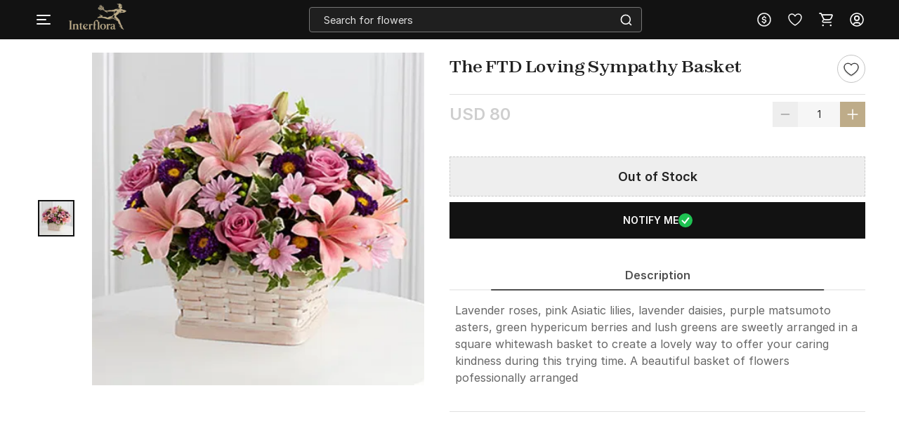

--- FILE ---
content_type: text/javascript
request_url: https://cdnnew.interflora.in/interflora/assets/passets/js/pdctJS-560.js
body_size: 92593
content:
(function(e){typeof define=="function"&&define.amd?define(["jquery"],e):e(jQuery)})(function(e){function t(a,r){var d,u,c,p=a.nodeName.toLowerCase();return p==="area"?(d=a.parentNode,u=d.name,!(!a.href||!u||d.nodeName.toLowerCase()!=="map")&&!!(c=e("img[usemap='#"+u+"']")[0])&&i(c)):(/^(input|select|textarea|button|object)$/.test(p)?!a.disabled:p==="a"&&a.href||r)&&i(a)}function i(a){return e.expr.filters.visible(a)&&!e(a).parents().addBack().filter(function(){return e.css(this,"visibility")==="hidden"}).length}function s(a){for(var r,d;a.length&&a[0]!==document;){if(((r=a.css("position"))==="absolute"||r==="relative"||r==="fixed")&&(d=parseInt(a.css("zIndex"),10),!isNaN(d)&&d!==0))return d;a=a.parent()}return 0}function n(){this._curInst=null,this._keyEvent=!1,this._disabledInputs=[],this._datepickerShowing=!1,this._inDialog=!1,this._mainDivId="ui-datepicker-div",this._inlineClass="ui-datepicker-inline",this._appendClass="ui-datepicker-append",this._triggerClass="ui-datepicker-trigger",this._dialogClass="ui-datepicker-dialog",this._disableClass="ui-datepicker-disabled",this._unselectableClass="ui-datepicker-unselectable",this._currentClass="ui-datepicker-current-day",this._dayOverClass="ui-datepicker-days-cell-over",this.regional=[],this.regional[""]={closeText:"Done",prevText:"Prev",nextText:"Next",currentText:"Today",monthNames:["January","February","March","April","May","June","July","August","September","October","November","December"],monthNamesShort:["Jan","Feb","Mar","Apr","May","Jun","Jul","Aug","Sep","Oct","Nov","Dec"],dayNames:["Sunday","Monday","Tuesday","Wednesday","Thursday","Friday","Saturday"],dayNamesShort:["Sun","Mon","Tue","Wed","Thu","Fri","Sat"],dayNamesMin:["Su","Mo","Tu","We","Th","Fr","Sa"],weekHeader:"Wk",dateFormat:"mm/dd/yy",firstDay:0,isRTL:!1,showMonthAfterYear:!1,yearSuffix:""},this._defaults={showOn:"focus",showAnim:"fadeIn",showOptions:{},defaultDate:null,appendText:"",buttonText:"...",buttonImage:"",buttonImageOnly:!1,hideIfNoPrevNext:!1,navigationAsDateFormat:!1,gotoCurrent:!1,changeMonth:!1,changeYear:!1,yearRange:"c-10:c+10",showOtherMonths:!1,selectOtherMonths:!1,showWeek:!1,calculateWeek:this.iso8601Week,shortYearCutoff:"+10",minDate:null,maxDate:null,duration:"fast",beforeShowDay:null,beforeShow:null,onSelect:null,onChangeMonthYear:null,onClose:null,numberOfMonths:1,showCurrentAtPos:0,stepMonths:1,stepBigMonths:12,altField:"",altFormat:"",constrainInput:!0,showButtonPanel:!1,autoSize:!1,disabled:!1},e.extend(this._defaults,this.regional[""]),this.regional.en=e.extend(!0,{},this.regional[""]),this.regional["en-US"]=e.extend(!0,{},this.regional.en),this.dpDiv=l(e("<div id='"+this._mainDivId+"' class='ui-datepicker ui-widget ui-widget-content ui-helper-clearfix ui-corner-all'></div>"))}function l(a){var r="button, .ui-datepicker-prev, .ui-datepicker-next, .ui-datepicker-calendar td a";return a.delegate(r,"mouseout",function(){e(this).removeClass("ui-state-hover"),this.className.indexOf("ui-datepicker-prev")!==-1&&e(this).removeClass("ui-datepicker-prev-hover"),this.className.indexOf("ui-datepicker-next")!==-1&&e(this).removeClass("ui-datepicker-next-hover")}).delegate(r,"mouseover",o)}function o(){e.datepicker._isDisabledDatepicker(h.inline?h.dpDiv.parent()[0]:h.input[0])||(e(this).parents(".ui-datepicker-calendar").find("a").removeClass("ui-state-hover"),e(this).addClass("ui-state-hover"),this.className.indexOf("ui-datepicker-prev")!==-1&&e(this).addClass("ui-datepicker-prev-hover"),this.className.indexOf("ui-datepicker-next")!==-1&&e(this).addClass("ui-datepicker-next-hover"))}function m(a,r){e.extend(a,r);for(var d in r)r[d]==null&&(a[d]=r[d]);return a}e.ui=e.ui||{},e.extend(e.ui,{version:"1.11.4",keyCode:{BACKSPACE:8,COMMA:188,DELETE:46,DOWN:40,END:35,ENTER:13,ESCAPE:27,HOME:36,LEFT:37,PAGE_DOWN:34,PAGE_UP:33,PERIOD:190,RIGHT:39,SPACE:32,TAB:9,UP:38}}),e.fn.extend({scrollParent:function(a){var r=this.css("position"),d=r==="absolute",u=a?/(auto|scroll|hidden)/:/(auto|scroll)/,c=this.parents().filter(function(){var p=e(this);return(!d||p.css("position")!=="static")&&u.test(p.css("overflow")+p.css("overflow-y")+p.css("overflow-x"))}).eq(0);return r!=="fixed"&&c.length?c:e(this[0].ownerDocument||document)},uniqueId:(function(){var a=0;return function(){return this.each(function(){this.id||(this.id="ui-id-"+ ++a)})}})(),removeUniqueId:function(){return this.each(function(){/^ui-id-\d+$/.test(this.id)&&e(this).removeAttr("id")})}}),e.extend(e.expr[":"],{data:e.expr.createPseudo?e.expr.createPseudo(function(a){return function(r){return!!e.data(r,a)}}):function(a,r,d){return!!e.data(a,d[3])},focusable:function(a){return t(a,!isNaN(e.attr(a,"tabindex")))},tabbable:function(a){var r=e.attr(a,"tabindex"),d=isNaN(r);return(d||r>=0)&&t(a,!d)}}),e("<a>").outerWidth(1).jquery||e.each(["Width","Height"],function(a,r){function d(v,b,_,g){return e.each(u,function(){b-=parseFloat(e.css(v,"padding"+this))||0,_&&(b-=parseFloat(e.css(v,"border"+this+"Width"))||0),g&&(b-=parseFloat(e.css(v,"margin"+this))||0)}),b}var u=r==="Width"?["Left","Right"]:["Top","Bottom"],c=r.toLowerCase(),p={innerWidth:e.fn.innerWidth,innerHeight:e.fn.innerHeight,outerWidth:e.fn.outerWidth,outerHeight:e.fn.outerHeight};e.fn["inner"+r]=function(v){return v===void 0?p["inner"+r].call(this):this.each(function(){e(this).css(c,d(this,v)+"px")})},e.fn["outer"+r]=function(v,b){return typeof v!="number"?p["outer"+r].call(this,v):this.each(function(){e(this).css(c,d(this,v,!0,b)+"px")})}}),e.fn.addBack||(e.fn.addBack=function(a){return this.add(a==null?this.prevObject:this.prevObject.filter(a))}),e("<a>").data("a-b","a").removeData("a-b").data("a-b")&&(e.fn.removeData=(function(a){return function(r){return arguments.length?a.call(this,e.camelCase(r)):a.call(this)}})(e.fn.removeData)),e.ui.ie=!!/msie [\w.]+/.exec(navigator.userAgent.toLowerCase()),e.fn.extend({focus:(function(a){return function(r,d){return typeof r=="number"?this.each(function(){var u=this;setTimeout(function(){e(u).focus(),d&&d.call(u)},r)}):a.apply(this,arguments)}})(e.fn.focus),disableSelection:(function(){var a="onselectstart"in document.createElement("div")?"selectstart":"mousedown";return function(){return this.bind(a+".ui-disableSelection",function(r){r.preventDefault()})}})(),enableSelection:function(){return this.unbind(".ui-disableSelection")},zIndex:function(a){if(a!==void 0)return this.css("zIndex",a);if(this.length)for(var r,d,u=e(this[0]);u.length&&u[0]!==document;){if(((r=u.css("position"))==="absolute"||r==="relative"||r==="fixed")&&(d=parseInt(u.css("zIndex"),10),!isNaN(d)&&d!==0))return d;u=u.parent()}return 0}}),e.ui.plugin={add:function(a,r,d){var u,c=e.ui[a].prototype;for(u in d)c.plugins[u]=c.plugins[u]||[],c.plugins[u].push([r,d[u]])},call:function(a,r,d,u){var c,p=a.plugins[r];if(p&&(u||a.element[0].parentNode&&a.element[0].parentNode.nodeType!==11))for(c=0;p.length>c;c++)a.options[p[c][0]]&&p[c][1].apply(a.element,d)}},e.extend(e.ui,{datepicker:{version:"1.11.4"}});var h;e.extend(n.prototype,{markerClassName:"hasDatepicker",maxRows:4,_widgetDatepicker:function(){return this.dpDiv},setDefaults:function(a){return m(this._defaults,a||{}),this},_attachDatepicker:function(a,r){var d,u,c;d=a.nodeName.toLowerCase(),u=d==="div"||d==="span",a.id||(this.uuid+=1,a.id="dp"+this.uuid),c=this._newInst(e(a),u),c.settings=e.extend({},r||{}),d==="input"?this._connectDatepicker(a,c):u&&this._inlineDatepicker(a,c)},_newInst:function(a,r){return{id:a[0].id.replace(/([^A-Za-z0-9_\-])/g,"\\\\$1"),input:a,selectedDay:0,selectedMonth:0,selectedYear:0,drawMonth:0,drawYear:0,inline:r,dpDiv:r?l(e("<div class='"+this._inlineClass+" ui-datepicker ui-widget ui-widget-content ui-helper-clearfix ui-corner-all'></div>")):this.dpDiv}},_connectDatepicker:function(a,r){var d=e(a);r.append=e([]),r.trigger=e([]),d.hasClass(this.markerClassName)||(this._attachments(d,r),d.addClass(this.markerClassName).keydown(this._doKeyDown).keypress(this._doKeyPress).keyup(this._doKeyUp),this._autoSize(r),e.data(a,"datepicker",r),r.settings.disabled&&this._disableDatepicker(a))},_attachments:function(a,r){var d,u,c,p=this._get(r,"appendText"),v=this._get(r,"isRTL");r.append&&r.append.remove(),p&&(r.append=e("<span class='"+this._appendClass+"'>"+p+"</span>"),a[v?"before":"after"](r.append)),a.unbind("focus",this._showDatepicker),r.trigger&&r.trigger.remove(),d=this._get(r,"showOn"),(d==="focus"||d==="both")&&a.focus(this._showDatepicker),(d==="button"||d==="both")&&(u=this._get(r,"buttonText"),c=this._get(r,"buttonImage"),r.trigger=e(this._get(r,"buttonImageOnly")?e("<img/>").addClass(this._triggerClass).attr({src:c,alt:u,title:u}):e("<button type='button'></button>").addClass(this._triggerClass).html(c?e("<img/>").attr({src:c,alt:u,title:u}):u)),a[v?"before":"after"](r.trigger),r.trigger.click(function(){return e.datepicker._datepickerShowing&&e.datepicker._lastInput===a[0]?e.datepicker._hideDatepicker():(e.datepicker._datepickerShowing&&e.datepicker._lastInput!==a[0]&&e.datepicker._hideDatepicker(),e.datepicker._showDatepicker(a[0])),!1}))},_autoSize:function(a){if(this._get(a,"autoSize")&&!a.inline){var r,d,u,c,p=new Date(2009,11,20),v=this._get(a,"dateFormat");v.match(/[DM]/)&&(r=function(b){for(d=0,u=0,c=0;b.length>c;c++)b[c].length>d&&(d=b[c].length,u=c);return u},p.setMonth(r(this._get(a,v.match(/MM/)?"monthNames":"monthNamesShort"))),p.setDate(r(this._get(a,v.match(/DD/)?"dayNames":"dayNamesShort"))+20-p.getDay())),a.input.attr("size",this._formatDate(a,p).length)}},_inlineDatepicker:function(a,r){var d=e(a);d.hasClass(this.markerClassName)||(d.addClass(this.markerClassName).append(r.dpDiv),e.data(a,"datepicker",r),this._setDate(r,this._getDefaultDate(r),!0),this._updateDatepicker(r),this._updateAlternate(r),r.settings.disabled&&this._disableDatepicker(a),r.dpDiv.css("display","block"))},_dialogDatepicker:function(a,r,d,u,c){var p,v,b,_,g,f=this._dialogInst;return f||(this.uuid+=1,p="dp"+this.uuid,this._dialogInput=e("<input type='text' id='"+p+"' style='position: absolute; top: -100px; width: 0px;'/>"),this._dialogInput.keydown(this._doKeyDown),e("body").append(this._dialogInput),f=this._dialogInst=this._newInst(this._dialogInput,!1),f.settings={},e.data(this._dialogInput[0],"datepicker",f)),m(f.settings,u||{}),r=r&&r.constructor===Date?this._formatDate(f,r):r,this._dialogInput.val(r),this._pos=c?c.length?c:[c.pageX,c.pageY]:null,this._pos||(v=document.documentElement.clientWidth,b=document.documentElement.clientHeight,_=document.documentElement.scrollLeft||document.body.scrollLeft,g=document.documentElement.scrollTop||document.body.scrollTop,this._pos=[v/2-100+_,b/2-150+g]),this._dialogInput.css("left",this._pos[0]+20+"px").css("top",this._pos[1]+"px"),f.settings.onSelect=d,this._inDialog=!0,this.dpDiv.addClass(this._dialogClass),this._showDatepicker(this._dialogInput[0]),e.blockUI&&e.blockUI(this.dpDiv),e.data(this._dialogInput[0],"datepicker",f),this},_destroyDatepicker:function(a){var r,d=e(a),u=e.data(a,"datepicker");d.hasClass(this.markerClassName)&&(r=a.nodeName.toLowerCase(),e.removeData(a,"datepicker"),r==="input"?(u.append.remove(),u.trigger.remove(),d.removeClass(this.markerClassName).unbind("focus",this._showDatepicker).unbind("keydown",this._doKeyDown).unbind("keypress",this._doKeyPress).unbind("keyup",this._doKeyUp)):(r==="div"||r==="span")&&d.removeClass(this.markerClassName).empty(),h===u&&(h=null))},_enableDatepicker:function(a){var r,d,u=e(a),c=e.data(a,"datepicker");u.hasClass(this.markerClassName)&&(r=a.nodeName.toLowerCase(),r==="input"?(a.disabled=!1,c.trigger.filter("button").each(function(){this.disabled=!1}).end().filter("img").css({opacity:"1.0",cursor:""})):(r==="div"||r==="span")&&(d=u.children("."+this._inlineClass),d.children().removeClass("ui-state-disabled"),d.find("select.ui-datepicker-month, select.ui-datepicker-year").prop("disabled",!1)),this._disabledInputs=e.map(this._disabledInputs,function(p){return p===a?null:p}))},_disableDatepicker:function(a){var r,d,u=e(a),c=e.data(a,"datepicker");u.hasClass(this.markerClassName)&&(r=a.nodeName.toLowerCase(),r==="input"?(a.disabled=!0,c.trigger.filter("button").each(function(){this.disabled=!0}).end().filter("img").css({opacity:"0.5",cursor:"default"})):(r==="div"||r==="span")&&(d=u.children("."+this._inlineClass),d.children().addClass("ui-state-disabled"),d.find("select.ui-datepicker-month, select.ui-datepicker-year").prop("disabled",!0)),this._disabledInputs=e.map(this._disabledInputs,function(p){return p===a?null:p}),this._disabledInputs[this._disabledInputs.length]=a)},_isDisabledDatepicker:function(a){if(!a)return!1;for(var r=0;this._disabledInputs.length>r;r++)if(this._disabledInputs[r]===a)return!0;return!1},_getInst:function(a){try{return e.data(a,"datepicker")}catch{throw"Missing instance data for this datepicker"}},_optionDatepicker:function(a,r,d){var u,c,p,v,b=this._getInst(a);return arguments.length===2&&typeof r=="string"?r==="defaults"?e.extend({},e.datepicker._defaults):b?r==="all"?e.extend({},b.settings):this._get(b,r):null:(u=r||{},typeof r=="string"&&(u={},u[r]=d),void(b&&(this._curInst===b&&this._hideDatepicker(),c=this._getDateDatepicker(a,!0),p=this._getMinMaxDate(b,"min"),v=this._getMinMaxDate(b,"max"),m(b.settings,u),p!==null&&u.dateFormat!==void 0&&u.minDate===void 0&&(b.settings.minDate=this._formatDate(b,p)),v!==null&&u.dateFormat!==void 0&&u.maxDate===void 0&&(b.settings.maxDate=this._formatDate(b,v)),"disabled"in u&&(u.disabled?this._disableDatepicker(a):this._enableDatepicker(a)),this._attachments(e(a),b),this._autoSize(b),this._setDate(b,c),this._updateAlternate(b),this._updateDatepicker(b))))},_changeDatepicker:function(a,r,d){this._optionDatepicker(a,r,d)},_refreshDatepicker:function(a){var r=this._getInst(a);r&&this._updateDatepicker(r)},_setDateDatepicker:function(a,r){var d=this._getInst(a);d&&(this._setDate(d,r),this._updateDatepicker(d),this._updateAlternate(d))},_getDateDatepicker:function(a,r){var d=this._getInst(a);return d&&!d.inline&&this._setDateFromField(d,r),d?this._getDate(d):null},_doKeyDown:function(a){var r,d,u,c=e.datepicker._getInst(a.target),p=!0,v=c.dpDiv.is(".ui-datepicker-rtl");if(c._keyEvent=!0,e.datepicker._datepickerShowing)switch(a.keyCode){case 9:e.datepicker._hideDatepicker(),p=!1;break;case 13:return u=e("td."+e.datepicker._dayOverClass+":not(."+e.datepicker._currentClass+")",c.dpDiv),u[0]&&e.datepicker._selectDay(a.target,c.selectedMonth,c.selectedYear,u[0]),r=e.datepicker._get(c,"onSelect"),r?(d=e.datepicker._formatDate(c),r.apply(c.input?c.input[0]:null,[d,c])):e.datepicker._hideDatepicker(),!1;case 27:e.datepicker._hideDatepicker();break;case 33:e.datepicker._adjustDate(a.target,a.ctrlKey?-e.datepicker._get(c,"stepBigMonths"):-e.datepicker._get(c,"stepMonths"),"M");break;case 34:e.datepicker._adjustDate(a.target,a.ctrlKey?+e.datepicker._get(c,"stepBigMonths"):+e.datepicker._get(c,"stepMonths"),"M");break;case 35:(a.ctrlKey||a.metaKey)&&e.datepicker._clearDate(a.target),p=a.ctrlKey||a.metaKey;break;case 36:(a.ctrlKey||a.metaKey)&&e.datepicker._gotoToday(a.target),p=a.ctrlKey||a.metaKey;break;case 37:(a.ctrlKey||a.metaKey)&&e.datepicker._adjustDate(a.target,v?1:-1,"D"),p=a.ctrlKey||a.metaKey,a.originalEvent.altKey&&e.datepicker._adjustDate(a.target,a.ctrlKey?-e.datepicker._get(c,"stepBigMonths"):-e.datepicker._get(c,"stepMonths"),"M");break;case 38:(a.ctrlKey||a.metaKey)&&e.datepicker._adjustDate(a.target,-7,"D"),p=a.ctrlKey||a.metaKey;break;case 39:(a.ctrlKey||a.metaKey)&&e.datepicker._adjustDate(a.target,v?-1:1,"D"),p=a.ctrlKey||a.metaKey,a.originalEvent.altKey&&e.datepicker._adjustDate(a.target,a.ctrlKey?+e.datepicker._get(c,"stepBigMonths"):+e.datepicker._get(c,"stepMonths"),"M");break;case 40:(a.ctrlKey||a.metaKey)&&e.datepicker._adjustDate(a.target,7,"D"),p=a.ctrlKey||a.metaKey;break;default:p=!1}else a.keyCode===36&&a.ctrlKey?e.datepicker._showDatepicker(this):p=!1;p&&(a.preventDefault(),a.stopPropagation())},_doKeyPress:function(a){var r,d,u=e.datepicker._getInst(a.target);return e.datepicker._get(u,"constrainInput")?(r=e.datepicker._possibleChars(e.datepicker._get(u,"dateFormat")),d=String.fromCharCode(a.charCode==null?a.keyCode:a.charCode),a.ctrlKey||a.metaKey||" ">d||!r||r.indexOf(d)>-1):void 0},_doKeyUp:function(a){var r=e.datepicker._getInst(a.target);if(r.input.val()!==r.lastVal)try{e.datepicker.parseDate(e.datepicker._get(r,"dateFormat"),r.input?r.input.val():null,e.datepicker._getFormatConfig(r))&&(e.datepicker._setDateFromField(r),e.datepicker._updateAlternate(r),e.datepicker._updateDatepicker(r))}catch{}return!0},_showDatepicker:function(a){if(a=a.target||a,a.nodeName.toLowerCase()!=="input"&&(a=e("input",a.parentNode)[0]),!e.datepicker._isDisabledDatepicker(a)&&e.datepicker._lastInput!==a){var r,d,u,c,p,v,b;r=e.datepicker._getInst(a),e.datepicker._curInst&&e.datepicker._curInst!==r&&(e.datepicker._curInst.dpDiv.stop(!0,!0),r&&e.datepicker._datepickerShowing&&e.datepicker._hideDatepicker(e.datepicker._curInst.input[0])),d=e.datepicker._get(r,"beforeShow"),(u=d?d.apply(a,[a,r]):{})!==!1&&(m(r.settings,u),r.lastVal=null,e.datepicker._lastInput=a,e.datepicker._setDateFromField(r),e.datepicker._inDialog&&(a.value=""),e.datepicker._pos||(e.datepicker._pos=e.datepicker._findPos(a),e.datepicker._pos[1]+=a.offsetHeight),c=!1,e(a).parents().each(function(){return!(c|=e(this).css("position")==="fixed")}),p={left:e.datepicker._pos[0],top:e.datepicker._pos[1]},e.datepicker._pos=null,r.dpDiv.empty(),r.dpDiv.css({position:"absolute",display:"block",top:"-1000px"}),e.datepicker._updateDatepicker(r),p=e.datepicker._checkOffset(r,p,c),r.dpDiv.css({position:e.datepicker._inDialog&&e.blockUI?"static":c?"fixed":"absolute",display:"none",left:p.left+"px",top:p.top+"px"}),r.inline||(v=e.datepicker._get(r,"showAnim"),b=e.datepicker._get(r,"duration"),r.dpDiv.css("z-index",s(e(a))+1),e.datepicker._datepickerShowing=!0,e.effects&&e.effects.effect[v]?r.dpDiv.show(v,e.datepicker._get(r,"showOptions"),b):r.dpDiv[v||"show"](v?b:null),e.datepicker._shouldFocusInput(r)&&r.input.focus(),e.datepicker._curInst=r))}},_updateDatepicker:function(a){this.maxRows=4,h=a,a.dpDiv.empty().append(this._generateHTML(a)),this._attachHandlers(a);var r,d=this._getNumberOfMonths(a),u=d[1],c=a.dpDiv.find("."+this._dayOverClass+" a");c.length>0&&o.apply(c.get(0)),a.dpDiv.removeClass("ui-datepicker-multi-2 ui-datepicker-multi-3 ui-datepicker-multi-4").width(""),u>1&&a.dpDiv.addClass("ui-datepicker-multi-"+u).css("width",17*u+"em"),a.dpDiv[(d[0]!==1||d[1]!==1?"add":"remove")+"Class"]("ui-datepicker-multi"),a.dpDiv[(this._get(a,"isRTL")?"add":"remove")+"Class"]("ui-datepicker-rtl"),a===e.datepicker._curInst&&e.datepicker._datepickerShowing&&e.datepicker._shouldFocusInput(a)&&a.input.focus(),a.yearshtml&&(r=a.yearshtml,setTimeout(function(){r===a.yearshtml&&a.yearshtml&&a.dpDiv.find("select.ui-datepicker-year:first").replaceWith(a.yearshtml),r=a.yearshtml=null},0))},_shouldFocusInput:function(a){return a.input&&a.input.is(":visible")&&!a.input.is(":disabled")&&!a.input.is(":focus")},_checkOffset:function(a,r,d){var u=a.dpDiv.outerWidth(),c=a.dpDiv.outerHeight(),p=a.input?a.input.outerWidth():0,v=a.input?a.input.outerHeight():0,b=document.documentElement.clientWidth+(d?0:e(document).scrollLeft()),_=document.documentElement.clientHeight+(d?0:e(document).scrollTop());return r.left-=this._get(a,"isRTL")?u-p:0,r.left-=d&&r.left===a.input.offset().left?e(document).scrollLeft():0,r.top-=d&&r.top===a.input.offset().top+v?e(document).scrollTop():0,r.left-=Math.min(r.left,r.left+u>b&&b>u?Math.abs(r.left+u-b):0),r.top-=Math.min(r.top,r.top+c>_&&_>c?Math.abs(c+v):0),r},_findPos:function(a){for(var r,d=this._getInst(a),u=this._get(d,"isRTL");a&&(a.type==="hidden"||a.nodeType!==1||e.expr.filters.hidden(a));)a=a[u?"previousSibling":"nextSibling"];return r=e(a).offset(),[r.left,r.top]},_hideDatepicker:function(a){var r,d,u,c,p=this._curInst;!p||a&&p!==e.data(a,"datepicker")||this._datepickerShowing&&(r=this._get(p,"showAnim"),d=this._get(p,"duration"),u=function(){e.datepicker._tidyDialog(p)},e.effects&&(e.effects.effect[r]||e.effects[r])?p.dpDiv.hide(r,e.datepicker._get(p,"showOptions"),d,u):p.dpDiv[r==="slideDown"?"slideUp":r==="fadeIn"?"fadeOut":"hide"](r?d:null,u),r||u(),this._datepickerShowing=!1,c=this._get(p,"onClose"),c&&c.apply(p.input?p.input[0]:null,[p.input?p.input.val():"",p]),this._lastInput=null,this._inDialog&&(this._dialogInput.css({position:"absolute",left:"0",top:"-100px"}),e.blockUI&&(e.unblockUI(),e("body").append(this.dpDiv))),this._inDialog=!1)},_tidyDialog:function(a){a.dpDiv.removeClass(this._dialogClass).unbind(".ui-datepicker-calendar")},_checkExternalClick:function(a){if(e.datepicker._curInst){var r=e(a.target),d=e.datepicker._getInst(r[0]);(r[0].id!==e.datepicker._mainDivId&&r.parents("#"+e.datepicker._mainDivId).length===0&&!r.hasClass(e.datepicker.markerClassName)&&!r.closest("."+e.datepicker._triggerClass).length&&e.datepicker._datepickerShowing&&(!e.datepicker._inDialog||!e.blockUI)||r.hasClass(e.datepicker.markerClassName)&&e.datepicker._curInst!==d)&&e.datepicker._hideDatepicker()}},_adjustDate:function(a,r,d){var u=e(a),c=this._getInst(u[0]);this._isDisabledDatepicker(u[0])||(this._adjustInstDate(c,r+(d==="M"?this._get(c,"showCurrentAtPos"):0),d),this._updateDatepicker(c))},_gotoToday:function(a){var r,d=e(a),u=this._getInst(d[0]);this._get(u,"gotoCurrent")&&u.currentDay?(u.selectedDay=u.currentDay,u.drawMonth=u.selectedMonth=u.currentMonth,u.drawYear=u.selectedYear=u.currentYear):(r=new Date,u.selectedDay=r.getDate(),u.drawMonth=u.selectedMonth=r.getMonth(),u.drawYear=u.selectedYear=r.getFullYear()),this._notifyChange(u),this._adjustDate(d)},_selectMonthYear:function(a,r,d){var u=e(a),c=this._getInst(u[0]);c["selected"+(d==="M"?"Month":"Year")]=c["draw"+(d==="M"?"Month":"Year")]=parseInt(r.options[r.selectedIndex].value,10),this._notifyChange(c),this._adjustDate(u)},_selectDay:function(a,r,d,u){var c,p=e(a);e(u).hasClass(this._unselectableClass)||this._isDisabledDatepicker(p[0])||(c=this._getInst(p[0]),c.selectedDay=c.currentDay=e("a",u).html(),c.selectedMonth=c.currentMonth=r,c.selectedYear=c.currentYear=d,this._selectDate(a,this._formatDate(c,c.currentDay,c.currentMonth,c.currentYear)))},_clearDate:function(a){var r=e(a);this._selectDate(r,"")},_selectDate:function(a,r){var d,u=e(a),c=this._getInst(u[0]);r=r??this._formatDate(c),c.input&&c.input.val(r),this._updateAlternate(c),d=this._get(c,"onSelect"),d?d.apply(c.input?c.input[0]:null,[r,c]):c.input&&c.input.trigger("change"),c.inline?this._updateDatepicker(c):(this._hideDatepicker(),this._lastInput=c.input[0],typeof c.input[0]!="object"&&c.input.focus(),this._lastInput=null)},_updateAlternate:function(a){var r,d,u,c=this._get(a,"altField");c&&(r=this._get(a,"altFormat")||this._get(a,"dateFormat"),d=this._getDate(a),u=this.formatDate(r,d,this._getFormatConfig(a)),e(c).each(function(){e(this).val(u)}))},noWeekends:function(a){var r=a.getDay();return[r>0&&6>r,""]},iso8601Week:function(a){var r,d=new Date(a.getTime());return d.setDate(d.getDate()+4-(d.getDay()||7)),r=d.getTime(),d.setMonth(0),d.setDate(1),Math.floor(Math.round((r-d)/864e5)/7)+1},parseDate:function(a,r,d){if(a==null||r==null)throw"Invalid arguments";if((r=typeof r=="object"?""+r:r+"")=="")return null;var u,c,p,v,b=0,_=(d?d.shortYearCutoff:null)||this._defaults.shortYearCutoff,g=typeof _!="string"?_:new Date().getFullYear()%100+parseInt(_,10),f=(d?d.dayNamesShort:null)||this._defaults.dayNamesShort,C=(d?d.dayNames:null)||this._defaults.dayNames,D=(d?d.monthNamesShort:null)||this._defaults.monthNamesShort,S=(d?d.monthNames:null)||this._defaults.monthNames,k=-1,y=-1,x=-1,w=-1,P=!1,T=function(E){var H=a.length>u+1&&a.charAt(u+1)===E;return H&&u++,H},z=function(E){var H=T(E),Y=E==="@"?14:E==="!"?20:E==="y"&&H?4:E==="o"?3:2,F=E==="y"?Y:1,L=RegExp("^\\d{"+F+","+Y+"}"),j=r.substring(b).match(L);if(!j)throw"Missing number at position "+b;return b+=j[0].length,parseInt(j[0],10)},N=function(E,H,Y){var F=-1,L=e.map(T(E)?Y:H,function(j,I){return[[I,j]]}).sort(function(j,I){return-(j[1].length-I[1].length)});if(e.each(L,function(j,I){var A=I[1];return r.substr(b,A.length).toLowerCase()===A.toLowerCase()?(F=I[0],b+=A.length,!1):void 0}),F!==-1)return F+1;throw"Unknown name at position "+b},B=function(){if(r.charAt(b)!==a.charAt(u))throw"Unexpected literal at position "+b;b++};for(u=0;a.length>u;u++)if(P)a.charAt(u)!=="'"||T("'")?B():P=!1;else switch(a.charAt(u)){case"d":x=z("d");break;case"D":N("D",f,C);break;case"o":w=z("o");break;case"m":y=z("m");break;case"M":y=N("M",D,S);break;case"y":k=z("y");break;case"@":v=new Date(z("@")),k=v.getFullYear(),y=v.getMonth()+1,x=v.getDate();break;case"!":v=new Date((z("!")-this._ticksTo1970)/1e4),k=v.getFullYear(),y=v.getMonth()+1,x=v.getDate();break;case"'":T("'")?B():P=!0;break;default:B()}if(r.length>b&&(p=r.substr(b),!/^\s+/.test(p)))throw"Extra/unparsed characters found in date: "+p;if(k===-1?k=new Date().getFullYear():100>k&&(k+=new Date().getFullYear()-new Date().getFullYear()%100+(g>=k?0:-100)),w>-1)for(y=1,x=w;!((c=this._getDaysInMonth(k,y-1))>=x);)y++,x-=c;if(v=this._daylightSavingAdjust(new Date(k,y-1,x)),v.getFullYear()!==k||v.getMonth()+1!==y||v.getDate()!==x)throw"Invalid date";return v},ATOM:"yy-mm-dd",COOKIE:"D, dd M yy",ISO_8601:"yy-mm-dd",RFC_822:"D, d M y",RFC_850:"DD, dd-M-y",RFC_1036:"D, d M y",RFC_1123:"D, d M yy",RFC_2822:"D, d M yy",RSS:"D, d M y",TICKS:"!",TIMESTAMP:"@",W3C:"yy-mm-dd",_ticksTo1970:864e9*(718685+Math.floor(492.5)-Math.floor(19.7)+Math.floor(4.925)),formatDate:function(a,r,d){if(!r)return"";var u,c=(d?d.dayNamesShort:null)||this._defaults.dayNamesShort,p=(d?d.dayNames:null)||this._defaults.dayNames,v=(d?d.monthNamesShort:null)||this._defaults.monthNamesShort,b=(d?d.monthNames:null)||this._defaults.monthNames,_=function(S){var k=a.length>u+1&&a.charAt(u+1)===S;return k&&u++,k},g=function(S,k,y){var x=""+k;if(_(S))for(;y>x.length;)x="0"+x;return x},f=function(S,k,y,x){return _(S)?x[k]:y[k]},C="",D=!1;if(r)for(u=0;a.length>u;u++)if(D)a.charAt(u)!=="'"||_("'")?C+=a.charAt(u):D=!1;else switch(a.charAt(u)){case"d":C+=g("d",r.getDate(),2);break;case"D":C+=f("D",r.getDay(),c,p);break;case"o":C+=g("o",Math.round((new Date(r.getFullYear(),r.getMonth(),r.getDate()).getTime()-new Date(r.getFullYear(),0,0).getTime())/864e5),3);break;case"m":C+=g("m",r.getMonth()+1,2);break;case"M":C+=f("M",r.getMonth(),v,b);break;case"y":C+=_("y")?r.getFullYear():(10>r.getYear()%100?"0":"")+r.getYear()%100;break;case"@":C+=r.getTime();break;case"!":C+=1e4*r.getTime()+this._ticksTo1970;break;case"'":_("'")?C+="'":D=!0;break;default:C+=a.charAt(u)}return C},_possibleChars:function(a){var r,d="",u=!1,c=function(p){var v=a.length>r+1&&a.charAt(r+1)===p;return v&&r++,v};for(r=0;a.length>r;r++)if(u)a.charAt(r)!=="'"||c("'")?d+=a.charAt(r):u=!1;else switch(a.charAt(r)){case"d":case"m":case"y":case"@":d+="0123456789";break;case"D":case"M":return null;case"'":c("'")?d+="'":u=!0;break;default:d+=a.charAt(r)}return d},_get:function(a,r){return a.settings[r]!==void 0?a.settings[r]:this._defaults[r]},_setDateFromField:function(a,r){if(a.input.val()!==a.lastVal){var d=this._get(a,"dateFormat"),u=a.lastVal=a.input?a.input.val():null,c=this._getDefaultDate(a),p=c,v=this._getFormatConfig(a);try{p=this.parseDate(d,u,v)||c}catch{u=r?"":u}a.selectedDay=p.getDate(),a.drawMonth=a.selectedMonth=p.getMonth(),a.drawYear=a.selectedYear=p.getFullYear(),a.currentDay=u?p.getDate():0,a.currentMonth=u?p.getMonth():0,a.currentYear=u?p.getFullYear():0,this._adjustInstDate(a)}},_getDefaultDate:function(a){return this._restrictMinMax(a,this._determineDate(a,this._get(a,"defaultDate"),new Date))},_determineDate:function(a,r,d){var u=function(v){var b=new Date;return b.setDate(b.getDate()+v),b},c=function(v){try{return e.datepicker.parseDate(e.datepicker._get(a,"dateFormat"),v,e.datepicker._getFormatConfig(a))}catch{}for(var b=(v.toLowerCase().match(/^c/)?e.datepicker._getDate(a):null)||new Date,_=b.getFullYear(),g=b.getMonth(),f=b.getDate(),C=/([+\-]?[0-9]+)\s*(d|D|w|W|m|M|y|Y)?/g,D=C.exec(v);D;){switch(D[2]||"d"){case"d":case"D":f+=parseInt(D[1],10);break;case"w":case"W":f+=7*parseInt(D[1],10);break;case"m":case"M":g+=parseInt(D[1],10),f=Math.min(f,e.datepicker._getDaysInMonth(_,g));break;case"y":case"Y":_+=parseInt(D[1],10),f=Math.min(f,e.datepicker._getDaysInMonth(_,g))}D=C.exec(v)}return new Date(_,g,f)},p=r==null||r===""?d:typeof r=="string"?c(r):typeof r=="number"?isNaN(r)?d:u(r):new Date(r.getTime());return p=p&&""+p=="Invalid Date"?d:p,p&&(p.setHours(0),p.setMinutes(0),p.setSeconds(0),p.setMilliseconds(0)),this._daylightSavingAdjust(p)},_daylightSavingAdjust:function(a){return a?(a.setHours(a.getHours()>12?a.getHours()+2:0),a):null},_setDate:function(a,r,d){var u=!r,c=a.selectedMonth,p=a.selectedYear,v=this._restrictMinMax(a,this._determineDate(a,r,new Date));a.selectedDay=a.currentDay=v.getDate(),a.drawMonth=a.selectedMonth=a.currentMonth=v.getMonth(),a.drawYear=a.selectedYear=a.currentYear=v.getFullYear(),c===a.selectedMonth&&p===a.selectedYear||d||this._notifyChange(a),this._adjustInstDate(a),a.input&&a.input.val(u?"":this._formatDate(a))},_getDate:function(a){return!a.currentYear||a.input&&a.input.val()===""?null:this._daylightSavingAdjust(new Date(a.currentYear,a.currentMonth,a.currentDay))},_attachHandlers:function(a){var r=this._get(a,"stepMonths"),d="#"+a.id.replace(/\\\\/g,"\\");a.dpDiv.find("[data-handler]").map(function(){var u={prev:function(){e.datepicker._adjustDate(d,-r,"M")},next:function(){e.datepicker._adjustDate(d,+r,"M")},hide:function(){e.datepicker._hideDatepicker()},today:function(){e.datepicker._gotoToday(d)},selectDay:function(){return e.datepicker._selectDay(d,+this.getAttribute("data-month"),+this.getAttribute("data-year"),this),!1},selectMonth:function(){return e.datepicker._selectMonthYear(d,this,"M"),!1},selectYear:function(){return e.datepicker._selectMonthYear(d,this,"Y"),!1}};e(this).bind(this.getAttribute("data-event"),u[this.getAttribute("data-handler")])})},_generateHTML:function(a){var r,d,u,c,p,v,b,_,g,f,C,D,S,k,y,x,w,P,T,z,N,B,E,H,Y,F,L,j,I,A,U,J,W,O,ee,Z,X,R,K,Q=new Date,se=this._daylightSavingAdjust(new Date(Q.getFullYear(),Q.getMonth(),Q.getDate())),te=this._get(a,"isRTL"),pe=this._get(a,"showButtonPanel"),ne=this._get(a,"hideIfNoPrevNext"),ie=this._get(a,"navigationAsDateFormat"),V=this._getNumberOfMonths(a),ge=this._get(a,"showCurrentAtPos"),$e=this._get(a,"stepMonths"),he=V[0]!==1||V[1]!==1,ve=this._daylightSavingAdjust(a.currentDay?new Date(a.currentYear,a.currentMonth,a.currentDay):new Date(9999,9,9)),ce=this._getMinMaxDate(a,"min"),G=this._getMinMaxDate(a,"max"),M=a.drawMonth-ge,q=a.drawYear;if(0>M&&(M+=12,q--),G)for(r=this._daylightSavingAdjust(new Date(G.getFullYear(),G.getMonth()-V[0]*V[1]+1,G.getDate())),r=ce&&ce>r?ce:r;this._daylightSavingAdjust(new Date(q,M,1))>r;)0>--M&&(M=11,q--);for(a.drawMonth=M,a.drawYear=q,d=this._get(a,"prevText"),d=ie?this.formatDate(d,this._daylightSavingAdjust(new Date(q,M-$e,1)),this._getFormatConfig(a)):d,u=this._canAdjustMonth(a,-1,q,M)?"<a class='ui-datepicker-prev ui-corner-all' data-handler='prev' data-event='click' title='"+d+"'><span class='ui-icon ui-icon-circle-triangle-"+(te?"e":"w")+"'>"+d+"</span></a>":ne?"":"<a class='ui-datepicker-prev ui-corner-all ui-state-disabled' title='"+d+"'><span class='ui-icon ui-icon-circle-triangle-"+(te?"e":"w")+"'>"+d+"</span></a>",c=this._get(a,"nextText"),c=ie?this.formatDate(c,this._daylightSavingAdjust(new Date(q,M+$e,1)),this._getFormatConfig(a)):c,p=this._canAdjustMonth(a,1,q,M)?"<a class='ui-datepicker-next ui-corner-all' data-handler='next' data-event='click' title='"+c+"'><span class='ui-icon ui-icon-circle-triangle-"+(te?"w":"e")+"'>"+c+"</span></a>":ne?"":"<a class='ui-datepicker-next ui-corner-all ui-state-disabled' title='"+c+"'><span class='ui-icon ui-icon-circle-triangle-"+(te?"w":"e")+"'>"+c+"</span></a>",v=this._get(a,"currentText"),b=this._get(a,"gotoCurrent")&&a.currentDay?ve:se,v=ie?this.formatDate(v,b,this._getFormatConfig(a)):v,_=a.inline?"":"<button type='button' class='ui-datepicker-close ui-state-default ui-priority-primary ui-corner-all' data-handler='hide' data-event='click'>"+this._get(a,"closeText")+"</button>",g=pe?"<div class='ui-datepicker-buttonpane ui-widget-content'>"+(te?_:"")+(this._isInRange(a,b)?"<button type='button' class='ui-datepicker-current ui-state-default ui-priority-secondary ui-corner-all' data-handler='today' data-event='click'>"+v+"</button>":"")+(te?"":_)+"</div>":"",f=parseInt(this._get(a,"firstDay"),10),f=isNaN(f)?0:f,C=this._get(a,"showWeek"),D=this._get(a,"dayNames"),S=this._get(a,"dayNamesMin"),k=this._get(a,"monthNames"),y=this._get(a,"monthNamesShort"),x=this._get(a,"beforeShowDay"),w=this._get(a,"showOtherMonths"),P=this._get(a,"selectOtherMonths"),T=this._getDefaultDate(a),z="",B=0;V[0]>B;B++){for(E="",this.maxRows=4,H=0;V[1]>H;H++){if(Y=this._daylightSavingAdjust(new Date(q,M,a.selectedDay)),F=" ui-corner-all",L="",he){if(L+="<div class='ui-datepicker-group",V[1]>1)switch(H){case 0:L+=" ui-datepicker-group-first",F=" ui-corner-"+(te?"right":"left");break;case V[1]-1:L+=" ui-datepicker-group-last",F=" ui-corner-"+(te?"left":"right");break;default:L+=" ui-datepicker-group-middle",F=""}L+="'>"}for(L+="<div class='ui-datepicker-header ui-widget-header ui-helper-clearfix"+F+"'>"+(/all|left/.test(F)&&B===0?te?p:u:"")+(/all|right/.test(F)&&B===0?te?u:p:"")+this._generateMonthYearHeader(a,M,q,ce,G,B>0||H>0,k,y)+"</div><table class='ui-datepicker-calendar'><thead><tr>",j=C?"<th class='ui-datepicker-week-col'>"+this._get(a,"weekHeader")+"</th>":"",N=0;7>N;N++)I=(N+f)%7,j+="<th scope='col'"+((N+f+6)%7>=5?" class='ui-datepicker-week-end'":"")+"><span title='"+D[I]+"'>"+S[I]+"</span></th>";for(L+=j+"</tr></thead><tbody>",A=this._getDaysInMonth(q,M),q===a.selectedYear&&M===a.selectedMonth&&(a.selectedDay=Math.min(a.selectedDay,A)),U=(this._getFirstDayOfMonth(q,M)-f+7)%7,J=Math.ceil((U+A)/7),W=he&&this.maxRows>J?this.maxRows:J,this.maxRows=W,O=this._daylightSavingAdjust(new Date(q,M,1-U)),ee=0;W>ee;ee++){for(L+="<tr>",Z=C?"<td class='ui-datepicker-week-col'>"+this._get(a,"calculateWeek")(O)+"</td>":"",N=0;7>N;N++)X=x?x.apply(a.input?a.input[0]:null,[O]):[!0,""],R=O.getMonth()!==M,K=R&&!P||!X[0]||ce&&ce>O||G&&O>G,Z+="<td class='"+((N+f+6)%7>=5?" ui-datepicker-week-end":"")+(R?" ui-datepicker-other-month":"")+(O.getTime()===Y.getTime()&&M===a.selectedMonth&&a._keyEvent||T.getTime()===O.getTime()&&T.getTime()===Y.getTime()?" "+this._dayOverClass:"")+(K?" "+this._unselectableClass+" ui-state-disabled":"")+(R&&!w?"":" "+X[1]+(O.getTime()===ve.getTime()?" "+this._currentClass:"")+(O.getTime()===se.getTime()?" ui-datepicker-today":""))+"'"+(R&&!w||!X[2]?"":" title='"+X[2].replace(/'/g,"&#39;")+"'")+(K?"":" data-handler='selectDay' data-event='click' data-month='"+O.getMonth()+"' data-year='"+O.getFullYear()+"'")+">"+(R&&!w?"&#xa0;":K?"<span class='ui-state-default'>"+O.getDate()+"</span>":"<a class='ui-state-default"+(O.getTime()===se.getTime()?" ui-state-highlight":"")+(O.getTime()===ve.getTime()?" ui-state-active":"")+(R?" ui-priority-secondary":"")+"' href='#'>"+O.getDate()+"</a>")+"</td>",O.setDate(O.getDate()+1),O=this._daylightSavingAdjust(O);L+=Z+"</tr>"}M++,M>11&&(M=0,q++),L+="</tbody></table>"+(he?"</div>"+(V[0]>0&&H===V[1]-1?"<div class='ui-datepicker-row-break'></div>":""):""),E+=L}z+=E}return z+=g,a._keyEvent=!1,z},_generateMonthYearHeader:function(a,r,d,u,c,p,v,b){var _,g,f,C,D,S,k,y,x=this._get(a,"changeMonth"),w=this._get(a,"changeYear"),P=this._get(a,"showMonthAfterYear"),T="<div class='ui-datepicker-title'>",z="";if(p||!x)z+="<span class='ui-datepicker-month'>"+v[r]+"</span>";else{for(_=u&&u.getFullYear()===d,g=c&&c.getFullYear()===d,z+="<select class='ui-datepicker-month' data-handler='selectMonth' data-event='change'>",f=0;12>f;f++)(!_||f>=u.getMonth())&&(!g||c.getMonth()>=f)&&(z+="<option value='"+f+"'"+(f===r?" selected='selected'":"")+">"+b[f]+"</option>");z+="</select>"}if(P||(T+=z+(!p&&x&&w?"":"&#xa0;")),!a.yearshtml)if(a.yearshtml="",p||!w)T+="<span class='ui-datepicker-year'>"+d+"</span>";else{for(C=this._get(a,"yearRange").split(":"),D=new Date().getFullYear(),S=function(N){var B=N.match(/c[+\-].*/)?d+parseInt(N.substring(1),10):N.match(/[+\-].*/)?D+parseInt(N,10):parseInt(N,10);return isNaN(B)?D:B},k=S(C[0]),y=Math.max(k,S(C[1]||"")),k=u?Math.max(k,u.getFullYear()):k,y=c?Math.min(y,c.getFullYear()):y,a.yearshtml+="<select class='ui-datepicker-year' data-handler='selectYear' data-event='change'>";y>=k;k++)a.yearshtml+="<option value='"+k+"'"+(k===d?" selected='selected'":"")+">"+k+"</option>";a.yearshtml+="</select>",T+=a.yearshtml,a.yearshtml=null}return T+=this._get(a,"yearSuffix"),P&&(T+=(!p&&x&&w?"":"&#xa0;")+z),T+="</div>"},_adjustInstDate:function(a,r,d){var u=a.drawYear+(d==="Y"?r:0),c=a.drawMonth+(d==="M"?r:0),p=Math.min(a.selectedDay,this._getDaysInMonth(u,c))+(d==="D"?r:0),v=this._restrictMinMax(a,this._daylightSavingAdjust(new Date(u,c,p)));a.selectedDay=v.getDate(),a.drawMonth=a.selectedMonth=v.getMonth(),a.drawYear=a.selectedYear=v.getFullYear(),(d==="M"||d==="Y")&&this._notifyChange(a)},_restrictMinMax:function(a,r){var d=this._getMinMaxDate(a,"min"),u=this._getMinMaxDate(a,"max"),c=d&&d>r?d:r;return u&&c>u?u:c},_notifyChange:function(a){var r=this._get(a,"onChangeMonthYear");r&&r.apply(a.input?a.input[0]:null,[a.selectedYear,a.selectedMonth+1,a])},_getNumberOfMonths:function(a){var r=this._get(a,"numberOfMonths");return r==null?[1,1]:typeof r=="number"?[1,r]:r},_getMinMaxDate:function(a,r){return this._determineDate(a,this._get(a,r+"Date"),null)},_getDaysInMonth:function(a,r){return 32-this._daylightSavingAdjust(new Date(a,r,32)).getDate()},_getFirstDayOfMonth:function(a,r){return new Date(a,r,1).getDay()},_canAdjustMonth:function(a,r,d,u){var c=this._getNumberOfMonths(a),p=this._daylightSavingAdjust(new Date(d,u+(0>r?r:c[0]*c[1]),1));return 0>r&&p.setDate(this._getDaysInMonth(p.getFullYear(),p.getMonth())),this._isInRange(a,p)},_isInRange:function(a,r){var d,u,c=this._getMinMaxDate(a,"min"),p=this._getMinMaxDate(a,"max"),v=null,b=null,_=this._get(a,"yearRange");return _&&(d=_.split(":"),u=new Date().getFullYear(),v=parseInt(d[0],10),b=parseInt(d[1],10),d[0].match(/[+\-].*/)&&(v+=u),d[1].match(/[+\-].*/)&&(b+=u)),(!c||r.getTime()>=c.getTime())&&(!p||r.getTime()<=p.getTime())&&(!v||r.getFullYear()>=v)&&(!b||b>=r.getFullYear())},_getFormatConfig:function(a){var r=this._get(a,"shortYearCutoff");return r=typeof r!="string"?r:new Date().getFullYear()%100+parseInt(r,10),{shortYearCutoff:r,dayNamesShort:this._get(a,"dayNamesShort"),dayNames:this._get(a,"dayNames"),monthNamesShort:this._get(a,"monthNamesShort"),monthNames:this._get(a,"monthNames")}},_formatDate:function(a,r,d,u){r||(a.currentDay=a.selectedDay,a.currentMonth=a.selectedMonth,a.currentYear=a.selectedYear);var c=r?typeof r=="object"?r:this._daylightSavingAdjust(new Date(u,d,r)):this._daylightSavingAdjust(new Date(a.currentYear,a.currentMonth,a.currentDay));return this.formatDate(this._get(a,"dateFormat"),c,this._getFormatConfig(a))}}),e.fn.datepicker=function(a){if(!this.length)return this;e.datepicker.initialized||(e(document).mousedown(e.datepicker._checkExternalClick),e.datepicker.initialized=!0),e("#"+e.datepicker._mainDivId).length===0&&e("body").append(e.datepicker.dpDiv);var r=Array.prototype.slice.call(arguments,1);return typeof a!="string"||a!=="isDisabled"&&a!=="getDate"&&a!=="widget"?a==="option"&&arguments.length===2&&typeof arguments[1]=="string"?e.datepicker["_"+a+"Datepicker"].apply(e.datepicker,[this[0]].concat(r)):this.each(function(){typeof a=="string"?e.datepicker["_"+a+"Datepicker"].apply(e.datepicker,[this].concat(r)):e.datepicker._attachDatepicker(this,a)}):e.datepicker["_"+a+"Datepicker"].apply(e.datepicker,[this[0]].concat(r))},e.datepicker=new n,e.datepicker.initialized=!1,e.datepicker.uuid=new Date().getTime(),e.datepicker.version="1.11.4",e.datepicker});function gaProductDetailExe(){if(dataLayer&&dataLayer.constructor===Array){var e=$(".product-container").data("gaprod"),t=Object.assign({},e),i=t.pagetype||$("body").data("pagetype");t.barcodes=$(".product-container").data("barcode"),delete t.pagetype;var s={pagetype:i,event:"productdetail",ecommerce:{currencyCode:"INR",detail:{actionField:{list:"optional list property"},products:[t]}}};dataLayer.push(s)}}function gaAddtoCart(e){if(dataLayer&&dataLayer.constructor===Array){var t=$(".product-container").data("gaprod"),i=Object.assign({},t);i.quantity=e||"";var s=i.pagetype||$("body").data("pagetype");delete i.pagetype;var n={pagetype:s,event:"addToCart",ecommerce:{currencyCode:"INR",add:{products:[i]}}};dataLayer.push(n)}}function pushDataLayer(e){dataLayer&&dataLayer.constructor===Array&&(isPBP&&(e.brand="pbpone",e.micrositename=""),dataLayer.push(e))}function setSelectedAddress(e){localStorage.setItem("addressID",e),$.ajax({url:"/api/set/selectedaddress?addressID="+e,method:"GET",async:!1,success:function(t,i,s){console.log(t)},error:function(t){}})}function loadSimilarProducts(){var e=document.referrer?document.referrer.split("?")[0]:"";try{var t=sessionStorage.getItem("festurl"),i=sessionStorage.getItem("festurl")?sessionStorage.getItem("festurl").split("//")[1].slice(window.location.host.length):""}catch{var t="",i=""}var s=i.split("/");i=i?i.slice(i.indexOf("/")+1):"";var n=$("input.prod-id").val(),l=$("#pincode").val(),o=$("#country").val(),m=$("#location-input-international").val();const h=`?pid=${n}&pincode=${l}&country=${o}&city=${m}`,a=e===t?`${h}&url=${i}`:h;e===t&&$.ajax({url:"/api/similar_products"+a,method:"GET",contentType:"application/json; charset=UTF-8",async:!0,cache:!0,beforeSend:function(r){$(".sproducts_container #edp-default").empty()},success:function(r,d,u){r!==""?($(".sproducts_container #edp-default").html(r),s[1]!="redeem"&&s[1]!="rewards"||$(".logo-wrapper").attr("href")=="/"||$(".logo-wrapper").attr("href")!="/redeem"&&$(".logo-wrapper").attr("href")!="/rewards"||($(".sproducts_container #edp-default .pdp-label.top-right").addClass("hide"),$(".sproducts_container #edp-default .variant-container").hide())):($(".sproducts_container").remove(),$(".back-to-top").show())},error:function(){},complete:function(r,d){$(".sproducts_container #edp-loader").hide(),$("#edp-default:last").slick({infinite:!0,slidesToShow:4,slidesToScroll:4,accessibility:!1,dots:!1,arrows:!0}).resize()}})}function loadRecoProducts(){try{var e=sessionStorage.getItem("festurl")?sessionStorage.getItem("festurl").split("//")[1].slice(window.location.host.length):""}catch(e){var e=""}var t=e.split("/"),i=updateRecoData(JSON.parse(localStorage.getItem("pdpRecoKeys")));i&&Object.keys(i.data).length?$.ajax({url:"/api/reco_products",method:"post",data:JSON.stringify(i),contentType:"application/json; charset=UTF-8",async:!0,cache:!0,beforeSend:function(s){},success:function(s,n,l){s!==""?($(".sproducts_container #edp-default2").html(s),t[1]!="redeem"&&t[1]!="rewards"||$(".logo-wrapper").attr("href")=="/"||$(".logo-wrapper").attr("href")!="/redeem"&&$(".logo-wrapper").attr("href")!="/rewards"||($(".sproducts_container #edp-default2 .pdp-label.top-right").addClass("hide"),$(".sproducts_container #edp-default2 .variant-container").hide())):($("#edp-default2").parents(".sproducts_container").addClass("hide"),$(".back-to-top").show())},error:function(){},complete:function(s,n){$("#edp-default2 .product-grid-item-revamp").length&&($(".sproducts_container #edp-loader2").hide(),$("#edp-default2").parents(".sproducts_container").removeClass("hide"),$("#edp-default2:last").removeClass("slick-initialized slick-slider"),$("#edp-default2:last").slick({infinite:!0,slidesToShow:4,slidesToScroll:4,accessibility:!1,dots:!1,arrows:!0}).resize())}}):$("#edp-default2").parents(".sproducts_container").addClass("hide")}function isDelieveryContentShow(e){$(".pincode-container").removeClass("hide"),$(".shimmer-container.delievery-container-loader").addClass("hide"),storeid=="1671"&&$("#domestic-del").removeClass("hidden")}function isDelieveryContentShowDateSlot(e,t=!1){e?(t||($(".deliverydatescontainer").removeClass("hide"),isPBP||$(".main-delivery-header").removeClass("hide")),$(".date-slot-container-shimmer").addClass("hide"),$("#pin-error-text").html("").addClass("hidden").parent().removeClass("slide-in")):($(".date-slot-container-shimmer").removeClass("hide"),$(".deliverydatescontainer").addClass("hide"),$(".main-delivery-header").addClass("hide"))}function resetPlaceHolders(){$("#pincode").val(""),$("#location-input").val(""),$("#pincode-display").hide(),$("#pincode").data("pincode",""),$("#pinCheck").text("CHECK"),$("#pincode").removeClass("error"),$(".delivery-types").html(""),$(".delivery-types-dates").html(""),$(".delivery-types-dates-show").html(""),$(".delivery-types-slots-show").html(""),$("#select-day").addClass("hide"),$(".delivery-types-dates").addClass("hide"),$(".deliverydatescontainer").removeClass("del-error-border error-animation"),$("#p-check-form .pincode-container-items").removeClass("error error-animation"),vid=="72"?($(".del-req-error").addClass("show-error"),$(".attr-container-content").removeClass("open-accordion"),$(".attr-container-title-wrapper").removeClass("active-acc"),$("#attr-1").find(".attr-container-title-wrapper").addClass("active-acc"),$("#attr-1").find(".attr-container-content").addClass("open-accordion")):$(".del-req-option").addClass("show-error"),$(".delivery-info-text").text(""),$(".delivery-info-date").text(""),$(".delivery-info-time").text(""),$("#pincode-error-text").text(""),$("#delivery-price").text(""),$(".dom-cross-btn").addClass("hidden"),$(".pincode-div").addClass("hidden"),$(".d-date-picker").val(""),$(".dom-del-help").addClass("hidden"),$("#pin-error-text").html("").addClass("hidden").parent().removeClass("slide-in"),deliveryDetailsObject={},deliveryResponseObj={}}function crossDeliveryDetails(){resetPlaceHolders(),$(".datepicker-container").html("")}function initPDP(e){function t(){if($("#location-input").removeClass("error error-animation"),$("#p-check-form .pincode-container-items").removeClass("error error-animation"),document.querySelector(".autocomplete-results").style.display=="none"){let C=$("#location-input").val().trim();if(C&&!isNaN(C)&&C.length<6)return $("#location-input").addClass("error error-animation"),$("#p-check-form .pincode-container-items").addClass("error error-animation"),void $("#location-input")[0].scrollIntoView({behavior:"smooth",block:"center",inline:"nearest"});if($("#location-input").val().trim()&&!isNaN($("#location-input").val().trim())){var g=$("#location-input").val();$("#pincode").val(g).data("pincode",g)}var f;window.clearTimeout(f),f=setTimeout(function(){var D=$("#pincode").val().trim();D||$(".dom-cross-btn").addClass("hidden"),D&&!isNaN(D)?($("#location-input").removeClass("error error-animation"),$("#p-check-form .pincode-container-items").removeClass("error error-animation"),$("#location-input").click()):($("#location-input").addClass("error error-animation"),$("#p-check-form .pincode-container-items").addClass("error error-animation"),$("#location-input")[0].scrollIntoView({behavior:"smooth",block:"center",inline:"nearest"}),$("#location-input").focus())},100)}}function i(){var g=parseInt($(".prod-id").val());referrerURL=sessionStorage.getItem("lastVisitedPath")?JSON.parse(sessionStorage.getItem("lastVisitedPath")):null,referrerURL=="/"&&(referrerURL=""),$.ajax({url:"/api/product/addons",method:"POST",data:JSON.stringify({revamp,pid:g,referrerURL}),contentType:"application/json; charset=UTF-8",beforeSend:function(){NProgress.start()},success:function(f){if(f.error){$("#add-ons").addClass("hide"),$("#add-ons-btn").addClass("hide"),addonsList=[],window.onscroll="";for(let k=0;k<maxAddonsList.length;k++)$(`#${maxAddonsList[k]}-addon-header`).addClass("hide"),$(`#revamp-${maxAddonsList[k]}`).empty(),$(`#revamp-${maxAddonsList[k]}`).css("margin","0px"),$(`#${maxAddonsList[k]}-title`).addClass("hide");checkAddonStickyHeader()}else{for(let y=0;y<maxAddonsList.length;y++)$(`#${maxAddonsList[y]}-addon-header`).addClass("hide"),$(`#revamp-${maxAddonsList[y]}`).empty(),$(`#revamp-${maxAddonsList[y]}`).css("margin","0px"),$(`#${maxAddonsList[y]}-title`).addClass("hide");let k=document.createElement("div");k.innerHTML=f.split('<div class="revamp-box"')[0],addonsList=k.firstChild.value.split(",");for(let y=0;y<addonsList.length;y++)if($(`#${addonsList[y]}-addon-header`).removeClass("hide"),$(`#revamp-${addonsList[y]}`).length){y==addonsList.length-1?$(`#revamp-${addonsList[y]}`).css("margin","8px 0px 16px"):$(`#revamp-${addonsList[y]}`).css("margin-top","8px"),storeid!=1723&&$(`#${addonsList[y]}-title`).removeClass("hide");var C='<div class="revamp-box"'+f.split('<div class="revamp-box"')[y+1];if($(`#revamp-${addonsList[y]}`).append(C),$(`#revamp-${addonsList[y]}-box`).children().length>=5){var D={infinite:!1,slidesToShow:5,slidesToScroll:5,accessibility:!1,dots:!1,arrows:!0};$("#add-ons").data("addonvariation")=="1"&&(D.prevArrow=`<button type='button' class='slick-prev pull-left'><img src='${cdn.assetsURL}svg-icons/caret-left-fill.svg'/></button>`,D.nextArrow=`<button type='button' class='slick-next pull-right'><img src='${cdn.assetsURL}svg-icons/caret-right-fill.svg'/></button>`),$(`#revamp-${addonsList[y]}-box`).slick(D),$(`#revamp-${addonsList[y]}-box>.slick-prev`).css("left","-20px"),$(`#revamp-${addonsList[y]}-box>.slick-next`).css("right","-40px"),$(`#revamp-${addonsList[y]}-box>.slick-dots`).remove(),$(`#revamp-${addonsList[y]}-box>.slick-list`).css("width","100%")}else $(`#revamp-${addonsList[y]}-box`).css("scroll","overflow-x"),$(`#revamp-${addonsList[y]}-box`).addClass("no-scrollbar"),$(`#revamp-${addonsList[y]}-box>.ao-p-card-revamp`).each(function(x,w){$(w).addClass("width-imp-20")});storeid==1666&&($(document).on("click",`#${addonsList[y]}-zoom-in`,function(){$(`#${addonsList[y]}-zoom-in`).css("display","none"),$(`#${addonsList[y]}-zoom-out`).css("display","flex"),$(`#revamp-${addonsList[y]}`)[0].scrollIntoView({block:"center",inline:"nearest",behavior:"smooth"}),$(`#revamp-${addonsList[y]}-box`).hasClass("slick-initialized")?($(`#revamp-${addonsList[y]}-box`).slick("slickSetOption","slidesToShow",4),$(`#revamp-${addonsList[y]}-box`).slick("slickSetOption","slidesToScroll",1,!0),$(`#revamp-${addonsList[y]}-box>.slick-prev`).css("left","-20px"),$(`#revamp-${addonsList[y]}-box>.slick-next`).css("right","-40px"),$(`#revamp-${addonsList[y]}-box>.slick-dots`).remove(),$(`#revamp-${addonsList[y]}-box>.slick-list`).css("width","100%")):$(`#revamp-${addonsList[y]}-box`).find(".rebrand-ao-card").addClass("zoomed-in-card"),$(`#revamp-${addonsList[y]}-box .ao-p-name-revamp`).addClass("Paragraph-16-M--Regular").removeClass("Paragraph-12-XS--Regular"),$(`#revamp-${addonsList[y]}-box .ao-p-price-revamp`).addClass("Paragraph-18-L--Semibold").removeClass("Paragraph-12-XS--Semibold"),$(`#revamp-${addonsList[y]}-box .add-ao-icon-revamp`).addClass("Paragraph-18-L--Semibold").removeClass("Paragraph-12-XS--Semibold")}),$(document).on("click",`#${addonsList[y]}-zoom-out`,function(){$(`#${addonsList[y]}-zoom-out`).css("display","none"),$(`#${addonsList[y]}-zoom-in`).css("display","flex"),$(`#revamp-${addonsList[y]}`)[0].scrollIntoView({block:"center",inline:"nearest",behavior:"smooth"}),$(`#revamp-${addonsList[y]}-box`).hasClass("slick-initialized")?($(`#revamp-${addonsList[y]}-box`).slick("slickSetOption","slidesToShow",5),$(`#revamp-${addonsList[y]}-box`).slick("slickSetOption","slidesToScroll",1,!0),$(`#revamp-${addonsList[y]}-box>.slick-prev`).css("left","-20px"),$(`#revamp-${addonsList[y]}-box>.slick-next`).css("right","-40px"),$(`#revamp-${addonsList[y]}-box>.slick-dots`).remove(),$(`#revamp-${addonsList[y]}-box>.slick-list`).css("width","100%")):$(`#revamp-${addonsList[y]}-box`).find(".rebrand-ao-card").removeClass("zoomed-in-card"),$(`#revamp-${addonsList[y]}-box .ao-p-name-revamp`).addClass("Paragraph-12-XS--Regular").removeClass("Paragraph-16-M--Regular"),$(`#revamp-${addonsList[y]}-box .ao-p-price-revamp`).addClass("Paragraph-12-XS--Semibold").removeClass("Paragraph-18-L--Semibold"),$(`#revamp-${addonsList[y]}-box .add-ao-icon-revamp`).addClass("Paragraph-12-XS--Semibold").removeClass("Paragraph-18-L--Semibold")}))}if(storeid==5||storeid==1671){var S=localStorage.getItem("persAddons")?JSON.parse(localStorage.getItem("persAddons")):[];for(let y=0;y<S.length;y++)$("#ao-p-card-"+S[y].pid).find(".add-ao-icon-revamp").text(""),$("#ao-p-card-"+S[y].pid).find(".add-ao-icon-revamp").addClass("justify-content-space-between"),$("#ao-p-card-"+S[y].pid).find(".add-ao-icon-revamp").empty(),$("#ao-p-card-"+S[y].pid).addClass("selected"),$("#ao-p-card-"+S[y].pid).find(".add-ao-icon-revamp").append(`<button class="delete-pers" onclick="deletePers('${S[y].pid}')"><img src="${cdn.assetsURL}svg-icons/trash.svg" alt="delete"/></button>
                                <input type="number" class="add-quantity pointer-events-none color-primary Paragraph-12-XS--Semibold" id="quantity-${S[y].pid}" value="1"/>
                                <button class="edit-pers" onclick="editPers('${S[y].pid}')"><img src="${cdn.assetsURL}svg-icons/pencil-white.svg" alt="edit"/></button>`)}storeid!=1666&&addonsList.length&&(document.querySelectorAll(".revamp-box").forEach(function(y){normalObserver.observe(y)}),checkAddonStickyHeader()),intersectionObserverAddOn(),$("#add-ons").hasClass("hide-addons-visibility")||addOnsImpression(),NProgress.done()}},error:function(){NProgress.done()}})}function s(){$("#datepicker-fixed-date").val(""),$("#datepicker-midnight").val(""),$("#datepicker-fixed-time").val("")}function n(g=!1){if(modalOpen=!0,$("#add-ons").data("addonvariation")=="1"){$(".addon-heading").removeClass("`Paragraph-16-M--Semibold lh-20--S").addClass("Heading-5--Bold"),$(".ab_addons").text()=="ab_addons_var2"||$("#add-ons-btn").addClass("hide"),$(".continue-shopping-cta").removeClass("hide"),$(".addon-heading-separator").removeClass("hide"),$(".product-added-toast--container").removeClass("hide"),clearTimeout(f);var f=setTimeout(()=>{$(".product-added-toast--container").addClass("hide")},3e3)}if($("#close-accordion").css("display","none"),$("#close-modal").css("display","flex"),$("#add-ons").addClass("add-ons-modal"),$("#add-ons").removeClass("hide-addons-visibility"),g?($(".primary-cta-wrapper").removeClass("hide").addClass("slide-in"),$("#add-ons-btn").addClass("hide"),$("#add-cart").css("margin","0px"),displayAddonsSource="Addons Layer"):($("#add-ons").addClass("no-bottom-buttons"),$(".primary-cta-wrapper").addClass("hide"),displayAddonsSource="PDP Button"),storeid!="1666"){$(".add-ons-modal")[0].onscroll=function(){modalHorizontalScroll()},$(".addons-container").addClass("addon-header-sticky"),zoomInBool||zoomIn(),$(".goto-addon").removeClass("selected");let C=$(".goto-addon")[0].id?$(".goto-addon")[0].id.substring(0,$(".goto-addon")[0].id.length-13):"";$(`#${C}-addon-header`).addClass("selected"),$(`#revamp-${C}`)[0].scrollIntoView({behavior:"smooth",block:"center"}),$(".addon-zoom-btn").text("Zoom In"),$(".addon-zoom-img")[0].src=cdn.assetsURL+"svg-icons/zoom-in.svg",observerCall=!1,setTimeout(function(){observerCall=!0},1500),activeAddon=C,$(".addons-header")[0].scrollBy({left:-1*$(".addons-header")[0].scrollLeft,behavior:"smooth"})}$("body").addClass("no-scroll"),$("#accordion").css("display","block"),$("#addons-overlay").css("display","flex"),$("#site-wrapper").addClass("scroll-disabler"),$("#add-ons").data("addonvariation")=="1"?$("#add-cart span").text("PROCEED TO CHECKOUT"):addonsCount?$("#add-cart span").text(`CONTINUE WITH ADDONS (${addonsCount})`):$("#add-cart span").text(`CONTINUE WITHOUT ${storeid==1723?"ADD ONS":"ADDONS"}`),$("#add-cart img").css("display","none"),addOnsImpression()}$("#pdp-login-user").click(function(){$("#user-menu").hasClass("loginn")||$("li#user-menu-short").hasClass("loginn")?(setCookie("login-referrer",window.location.href,null,"nopath"),sessionStorage.setItem("login-path","pdp"),window.location.assign("/login")):window.location.hash="#login-user"});var l;clearTimeout(l),l=setTimeout(function(){$("#msgcakes").val(""),$(".qty_indi_input input").val("1"),$(".qty_indi_cont").find(".qty_indi_minus").attr("disabled","disabled"),$(".qty_indi_cont").find(".qty_indi_plus").removeAttr("disabled")},30),$(".user-details").length!=0&&($("#pdp-login-user").addClass("hide"),$(".saved-address-container").removeClass("hide")),parseInt(storeid)==1178&&$("#chat-with-us").css("display","none");var o=$(".product-details-container").height()-20;$(".attr-column").css("max-height",o+"px"),resetPickerHelp();try{sessionStorage.setItem("visted_pid",$(".prod-id").val())}catch{}$(".thumbnail-list").slick({infinite:!1,slidesToShow:4,slidesToScroll:4,accessibility:!1,dots:!1,arrows:!0,gateway:!1}).show().resize(),$(".thumbnail-list").on("click","button.slick-arrow",function(){$(".thumbnail-list .slick-slide.slick-active:first img")});var m=document.querySelectorAll(".variant-upsell");m&&m.forEach(function(g){$(g).children().length>4&&$(g).slick({infinite:!1,slidesToShow:4,slidesToScroll:4,accessibility:!1,dots:!1,arrows:!0,gateway:!1}).show().resize()}),$(".upsell-section").removeClass("hide"),personalize={pid:$(".prod-id").val(),steps:[]},cartAdded=!1,prevDevSel="standard-delivery",backVisible=!1,fireAddToCartOnlyOnce=!0,$("#zoom-hover-container").outerHeight(),$("#zoom-hover-container").outerWidth(),$("#big-image-999").outerHeight(),$("#big-image-999").outerWidth(),$("body").data("pers")==1&&(personalizable=!0);var h=$("input.prod-id").val();if(localStorage.getItem("pers-info-"+h)){if($(".pers.personalize").text("EDIT PERSONALIZATION"),$(".pers.personalize-revamp span").text("EDIT PERSONALIZATION"),$("#personalize-revamp").children().length==1){var a="";a+='<div class="edit-personalize-icon" style="display:inline;">',a+='<svg style="width:25px;height:25px;margin-left:10px;position:relative;top:2px;" viewBox="0 0 2 2" class="s-icon">',a+='<use xlink:href="/svgs/main_v1.svg#shape-personalise-edit-svgicon"></use>',a+="</svg>",$(".pers.personalize-revamp").append(a)}}else if($("#out-of-stock").length)$("#out-of-stock").text("OUT OF STOCK"),$("#personalize-revamp").css("opacity",.5),$("#personalize-revamp").prop("disabled",!0),$("#personalize-revamp").css("margin-left","0px");else if($(".pers.personalize").text("Upload Image/Text"),$(".pers.personalize-revamp span").text("PERSONALIZE NOW"),$("#personalize-revamp").children().length==1){var a="";a+='<div class="edit-personalize-icon" style="display:inline;">',a+='<svg style="width:25px;height:25px;margin-left:10px;position:relative;top:2px;" viewBox="0 0 2 2" class="s-icon">',a+='<use xlink:href="/svgs/main_v1.svg#shape-personalise-edit-svgicon"></use>',a+="</svg>",$(".pers.personalize-revamp").append(a)}updateBuy(),$(document).on("click",".product-attr ",function(g){var f=$(this).data("val"),C=$(this)[0].className.split(" ")[1],D=C.toLowerCase();$(".product-attr."+C).removeClass("check"),$(".customize-attr."+C+"-select").removeClass("size-error-border"),$(this).addClass("check"),$(".attr-"+D).text(C+" : "+f),$(".attr-"+D).data(D,D+" : "+f)}),$(document).on("change",".pdpdd",function(g){var f=$(this).find("option:selected")[0].className.split(" ")[1];$(".customize-attr."+f+"-select").removeClass("size-error-border"),$(this).find(".check").removeClass("check"),$(this).find("option:selected")[0].className!==""&&$(this).find("option:selected").addClass("check")}),$(document).on("click",".pincode-div",function(){$("#pinCheck").click(),$("#pincode").removeAttr("disabled"),$("#location-input").prop("disabled",!1),$("#location-input").focus(),$(".cross-btn").addClass("hidden"),$(".pincode-div").addClass("hidden")}),$(document).on("click",".country-div",function(){$("#countryCheck").click(),$("#country").removeAttr("disabled"),$(".country-div").addClass("hidden")});try{sessionStorage.getItem("maillist")&&($(".maillist").html(sessionStorage.getItem("maillist")),sessionStorage.removeItem("maillist"))}catch{}if(prevDevSel=$(".desc-chk-box:checked").attr("id"),$(".upsell-name").length,$(".desc-chk-box").each(function(){$(this).is(":checked")?$(this).parent().find(".d-date-picker").removeAttr("disabled"):$(this).removeAttr("disabled")}),$("#prod-qty").change(function(){updateBuy()}),!$("#domestic-del").hasClass("hidden")||_getDDValues&&_getDDValues.pin||$("#pincode").val()){let g=_getDDValues&&_getDDValues.pin?_getDDValues.pin:$("#pincode").val();g&&g!=="0"&&(getAddressFromPincode($("#placeId").val().trim(),g,function(f){f&&$("#location-input").val(f),$("#pincode").val(g).data("pincode".pincode_display)}),_getDDValues&&!globalLocationFlag||e||pinCheck())}else countryCheck();if(isLoggedIn&&getCookie("mailShareLogin")!==""&&($("#mail-share").trigger("click"),setCookie("mailShareLogin",""),$("html,body").animate({scrollTop:0},"fast"),$(".success-msg").addClass("hide"),$("#c-mask").addClass("is-active"),$(".pdp-mail-container").addClass("open"),$("body").addClass("no-scroll"),$(".mail-id").focus()),$("#big-image-999").load(function(){setTimeout(function(){$("#big-image-999").removeClass("blur")},500)}),$(document).on("click",".thumbnail-img.pdp-page img",function(){var g=$(this);$(".thumbnail-img.pdp-page img").removeClass("active-red"),g.addClass("active-red");var f=g.data("imageid");$(".big-image.pdp-page").addClass("hide"),$("#big-image-"+f).removeClass("hide"),lazyLoadImgs(),$("#big-image-"+f).removeClass("blur"),$("#big-image-"+f).load(function(){setTimeout(function(){$("#big-image-"+f).removeClass("blur")},500)})}),$(document).on("mouseover",".attr-select",function(){$(this).find(".color-tooltip .ltp").text()!=="Multi-color"&&($(".color-tooltip").addClass("hidden"),$(this).find(".color-tooltip").removeClass("hidden"),$(this).find("color-tooltip"))}),$(document).on("mouseout",".attr-select",function(){$(".color-tooltip").addClass("hidden")}),$(".product-complete-desc .nav-tab a").on("click",function(){$(".product-complete-desc .tab-content").addClass("hide"),$(".product-complete-desc .nav-tab").removeClass("active"),$(this).parent().addClass("active"),$($(this).data("target")).removeClass("hide"),$($(this).data("target")).find(".lazy-icon-contact").each(function(){$(this).attr("src",$(this).data("original")).removeClass(".lazy-icon-contact")});var g=$(this).offset();$(window).width()>1900?$("html, body").animate({scrollTop:g.top-90}):$("html, body").animate({scrollTop:g.top-60})}),$("#timepicker").on("change",function(){var g=$(this).val(),f=$(".same-day").val()||$(".fixed-time").val(),C=new Date(f);$(this).removeClass("error"),$(".delivery-info-time").text(g+" | "),fixedDateHelperTxt(C,g,monthArray)}),$("#site-wrapper").on("mouseover",".hover-tooltip a",function(){initTooltip($(this),5)}),$("#site-wrapper").on("mouseover",function(g){if($(g.target).parents(".hover-tooltip").length>0||$(g.target).is(".hover-tooltip")||$(g.target).is(".info-window")||$(g.target).parents(".info-window").length>0)return!1;setTimeout(function(){$(".info-window").hide()},100)}),$(function(){$(".dom-cross-btn").on("click",crossDeliveryDetails)}),$("#location-input").on("focusout",function(){$(this).val().length!==0&&t()}),$("#location-input").on("keyup",function(){$(".optAddDom-addr").removeClass("selected-addr"),$("#location-input").removeClass("error error-animation"),$("#p-check-form .pincode-container-items").removeClass("error error-animation"),$(".express_schedule_delivery_cont").html(""),$(".express_schedule_delivery_cont").addClass("hide")}),$(document).on("keyup","#location-input-international",function(){$(".optAddDom-addr").removeClass("selected-addr");var g=$(".pincode-container-items");g.hasClass("error")&&($("#location-input-international").removeClass("error error-animation"),g.removeClass("error error-animation")),$(".express_schedule_delivery_cont").html(""),$(".express_schedule_delivery_cont").addClass("hide")}),$(".optAddDom").on("click",function(g){var f=$(this).data("cid"),C=$(this).data("couname");if($("#country").val(C).data("cid",f).data("ccode",C).data("country",C),countryOnChange("","",!1,!0),f==99){var D=$(this).data("pcode");$("#location-input").val(D),$("#pincode").data("pincode",D),$("#pincode").val(D),pinCheck()}$(".address").trigger("click"),g.stopPropagation()}),$(window).click(function(){$(".address").hasClass("active")&&$(".address").trigger("click")}),$(".address").on("click",function(g){if($(".user-details").length==0)return window.location.hash="#login-user",!0;if($(".optAddDom").length==0)return!0;if(this.style.height=="21em")this.style.height="26px",this.style.border="none",$("#domestic-del .pincode-field").css("height","auto"),$(".optAddDom").addClass("hide"),$(".crossIcon").addClass("hide");else{$(".optAddDom").removeClass("hide"),$(".crossIcon").removeClass("hide"),this.style.height="21em",this.style.overflow="auto",this.style.width="100%",this.style.border="1px solid #ccc",this.style.borderTop="none";for(var f=0;f<$(".optAddDom").length;f++)$(".optAddDom")[f].style.height="50px",$(".optAddDom")[f].style.lineHeight="20px"}$(this).hasClass("active")?$(this).removeClass("active"):$(this).addClass("active"),g.stopPropagation()}),$("#c-check-form").on("submit",function(g){g.preventDefault(),chkCountryHandler()}),maxAddonsList=$("#maxAddonsList").val(),maxAddonsList=maxAddonsList&&maxAddonsList.length?maxAddonsList.split(","):[],maxAddonsList.length?(i(),header=$("#add-ons")[0]):($("#add-ons").remove(),$("#add-ons-btn").addClass("hide"),$("#personalization").length?$("#personalize-revamp").css("margin","0px"):$("#add-cart").css("margin","0px")),$(document).on("click",".ppl-check",function(){var g=$(this).attr("data-pplvalue"),f=($(this).children().data("ppl-amt"),$(this).find(".ppl-name").text());$(".ppl-check").children().removeClass("selected-ppl"),$(".ppl-check").removeClass("selected-ppl"),$(".ppl-sel-layer").removeClass("selected"),$(this).children().addClass("selected-ppl"),$(this).addClass("selected-ppl"),$("#ppl-sel-layer-"+g).addClass("selected"),$(".attr-ppl").text("Type of Base : "+f),$(".attr-ppl").data("ppl","Type of Base : "+f);var C=$(".ppl-sel-layer.selected").data("peri-amt");C==0?$("#ppl-attr-price").text("FREE"):$("#ppl-attr-price").text(currencyConfig[currency]+" "+C),$(".pers-req-error").removeClass("show-error"),updateBuy()}),$(".color-selector").on("click",function(){if(!$(this).hasClass("check")){var g=$(this).data("id"),f=[];$(".color-selector").each(function(){f.push($(this).data("id"))}),$.ajax({url:"/api/productvariant",method:"POST",data:JSON.stringify({pid:g,pids:f,variant:"color"}),contentType:"application/json; charset=UTF-8",beforeSend:function(){NProgress.start()}}).done(function(C){$("#pdpHTML").html(C),_getDDValues=getDDValuesFromLocalStorage(),initPDP(),selectedfromLocalStorageToIntialStage(),$(".pdp-egv-form").length||DeliveryDetails()}).always(function(){NProgress.done()})}}),$("#view-offers-link").on("click",function(){pushDataLayer({event:"offers_click",prods_id:parseInt($(".prod-id").val()),prods_name:$(".pdp-product-name").text().trim()?$(".pdp-product-name").text().trim():$(".prod-name").text().trim(),prods_sku:$(".prod-sku").val(),prods_price:$(".product-container").data("gaprod").price,prods_type:vid=="72"?"Handels":pgtype=="per"?"Personalised":"Generic"})}),$(".upsell").on("click",function(){if(!$(this).hasClass("selected")&&$(this).attr("data-variants")!=="true"){var g=$(this).data("id");$(".upsell").removeClass("selected"),$(this).addClass("selected");var f=$(".upsell-container").html(),C=$("#add-ons").next()?$("#add-ons").next():"";$.ajax({url:"/api/productvariant",method:"POST",data:JSON.stringify({pid:g,upsellHTML:f,variant:"upsell"}),contentType:"application/json; charset=UTF-8",beforeSend:function(){NProgress.start()}}).done(function(S){$("#pdpHTML").html(S),$(C).insertAfter("#add-ons"),_getDDValues=getDDValuesFromLocalStorage(),newReviews=!0,initPDP(),selectedfromLocalStorageToIntialStage(),$(".pdp-egv-form").length||DeliveryDetails()}).always(function(){NProgress.done()});let D=$(this).data("index");if(D>1){let S={event:"upsell",prods_id:parseInt($(".prod-id").val()),prods_name:$(".pdp-product-name").text().trim()?$(".pdp-product-name").text().trim():$(".prod-name").text().trim(),prods_sku:$(".prod-sku").val(),prods_price:$(".product-container").data("gaprod").price,prods_type:vid=="72"?"Handels":pgtype=="per"?"Personalised":"Generic",upsell_prods_id:$(this).data("id"),upsell_prods_name:$(this).data("name"),upsell_prods_sku:$(this).data("sku"),upsell_prods_price:parseInt($(this).data("price").toString().match(/-?\d+\.?\d*/)),upsell_position:D,micrositename,is_promoted:""};pushDataLayer(S)}}}),$(".base-type").on("click",function(){if(!$(this).hasClass("selected")){var g=$(this).data("id");$(".base-type").removeClass("selected"),$(this).addClass("selected");var f=$(".cake-base-container")[0].outerHTML,C={pid:g,baseHTML:f,variant:"base"};$.ajax({url:"/api/productvariant",method:"POST",data:JSON.stringify(C),contentType:"application/json; charset=UTF-8",beforeSend:function(){NProgress.start()}}).done(function(D){$("#pdpHTML").html(D),_getDDValues=getDDValuesFromLocalStorage(),initPDP(),shortListandMakeItExtraSpecialInitializer(),selectedfromLocalStorageToIntialStage(),$(".pdp-egv-form").length||DeliveryDetails()}).always(function(){NProgress.done()})}}),$(".normal-btn").on("click",function(){if(!$(this).hasClass("active-btn")){var g=$(this).data("id");$(".normal-btn").removeClass("active-btn"),$(this).addClass("active-btn");var f=$(".revamp-base-container")[0].outerHTML,C={pid:g,baseHTML:f,variant:"base"};$.ajax({url:"/api/productvariant",method:"POST",data:JSON.stringify(C),contentType:"application/json; charset=UTF-8",beforeSend:function(){NProgress.start()}}).done(function(D){$("#pdpHTML").html(D),_getDDValues=getDDValuesFromLocalStorage(),initPDP(),shortListandMakeItExtraSpecialInitializer(),selectedfromLocalStorageToIntialStage(),$(".pdp-egv-form").length||DeliveryDetails()}).always(function(){NProgress.done()})}}),$(document).on("click",".product-attr-revamp:not(.flavour-options)",function(g){for(var f,C=$(this).data("val"),D=0;D<$(".customize-attr").length;D++){var S=$(".customize-attr")[D].className.split(" ")[1];if($("."+S).hasClass("rebrand-attribute-dropdown")){f=$(".customize-attr")[0].className.split(" ")[1];var k=f.toLowerCase();$(".customize-attr.rebrand-attribute-dropdown").removeClass("size-error-border"),$(".attr-"+k).text(f+" : "+C),$(".attr-"+k).data(k,k+" : "+C)}else{f=$(this)[0].className.split(" ")[1];var k=f.toLowerCase();$(".product-attr-revamp."+f).removeClass("check"),$(".customize-attr."+f+"-select").removeClass("size-error-border"),$(this).addClass("check"),$(".attr-"+k).text(f+" : "+C),$(".attr-"+k).data(k,k+" : "+C)}}}),$(".dtype-tab").on("click",function(){$(".dtype-tab").removeClass("active"),$(this).addClass("active"),$(".del-opt-type").addClass("hidden"),$($(this).data("target")).removeClass("hidden"),updateBuy("tab")}),$(document).on("click","#saved-uploaded-close",function(){$("#slick-show-images-zoom .img-saved-uploaded").hide()}),$("#view-offers-link").on("click",function(g){g.preventDefault(),window.scrollTo({top:$("#offers-container").offset().top-120,behavior:"smooth"})}),$(document).on("transitionend","#offer-details-container",function(g){$(this).hasClass("offer-details-active")&&$("html,body").animate({scrollTop:$(this).parent().offset().top-150})}),$(document).on("click","#offer-list-item",function(g){g.stopImmediatePropagation(),$(this).siblings().find("#offer-details-container").hasClass("offer-details-active")&&($(this).siblings().find("#offer-details-container").removeClass("offer-details-active"),$(this).siblings().find("#offer-down-arrow").removeClass("offer-open")),$(this).find("#offer-details-container").toggleClass("offer-details-active"),$(this).find("#offer-down-arrow").toggleClass("offer-open"),pushDataLayer({event:"offers_item_click",prods_id:parseInt($(".prod-id").val()),prods_name:$(".pdp-product-name").text().trim()?$(".pdp-product-name").text().trim():$(".prod-name").text().trim(),prods_sku:$(".prod-sku").val(),prods_price:$(".product-container").data("gaprod").price,prods_type:vid=="72"?"Handels":pgtype=="per"?"Personalised":"Generic",offer_sponsor:$(this).data("offersponser")})}),!$(".product-container").data("visitedsmartbuy")||corpLabel&&corpLabelName!="Entrata"){var r=$(".prod-id").val();$.ajax({url:"/pdp/getOffers",method:"POST",async:!0,data:JSON.stringify({products_code:r}),contentType:"application/json; charset=UTF-8",success:function(g){g&&($("#pdp-offers-section").length&&$("#view-offers-link").removeClass("hide"),$("#pdp-offers-section").html(g))}})}$(".select_pdpPrompt_cont").length&&$.ajax({url:"/pdp/selectPrompt",method:"get",async:!0,success:function(g){if(g.trim()){if($(".select_pdpPrompt_cont").html(g),$(".select_add_cta").hasClass("hide")&&$(".select_savings_strip").addClass("hide"),"IntersectionObserver"in window){var f=document.querySelectorAll(".pdp_select_addCont");f.length&&f.forEach(function(C){igpSelectObserveCont.observe(C)})}}else $(".pdp_prompt_cont").addClass("hide"),$(".select_savings_strip").addClass("hide")}}),gaProductDetailExe();var d=$("body").data("skipsimilargifts"),u=sessionStorage.getItem("festurl");!d&&$(".edp-group-wrapper .product-grid-item").length&&u&&loadSimilarProducts(),d||$("#edp-default .product-grid-item").length&&$("#edp-default:last").slick({infinite:!0,slidesToShow:4,slidesToScroll:4,accessibility:!1,dots:!1,arrows:!0}).resize(),$("#personalize-revamp").length&&(getPersCurrentData(),$("#first-thumbnail").addClass("active-red")),isVideo&&$("#std-datepicker").removeClass("disabled"),$(".deliverydatescontainer").on("click","button",function(g){if(g.originalEvent&&g.originalEvent.isTrusted){var f=!!$("#userLoggedIn").length,C=$(".pincode-container").offset().top-$(".pincode-container-items").height()-110;window.scrollTo({top:C+(f?18:28),behavior:"smooth"})}}),$(document).on("click","#std-dp-overlay",function(){var g;window.clearTimeout(g),isVideo||$("#pincode").val()!=""?$("#std-datepicker").removeClass("disabled"):($("#pincode").addClass("error error-animation"),$("#location-input").addClass("error error-animation"),$("html,body").animate({scrollTop:0},"fast"),g=setTimeout(function(){$("#pincode").removeClass("error-animation"),$("#location-input").removeClass("error-animation")},300))}),$(document).on("click",".schedule_delivery_cont",function(){if(!$(this).hasClass("selected_radio")&&($(".deliverydatescontainer").removeClass("hide"),$(".delivery__type--container").addClass("hide"),$(".selected_radio").removeClass("selected_radio"),defaultExpress&&selectExpress&&$(".express_delivery_cont").trigger("click"),$(this).addClass("selected_radio"),dekstopDataLayerDeliveryMode&&dataLayerDeliveryMode("Scheduled Delivery"),dekstopDataLayerDeliveryMode=!1,$(".calender-row.active-btn").length)){var g=parseInt($("#pincode").val())||$("#pincode").data("pincode")||$("#pincode")[0].dataset.pincode,f=$(".calender-row.active-btn").parent().data("sid");$(".optAddDom-addr").hasClass("selected-addr")?addonsBasedOnPincode(g,$(".optAddDom-addr.selected-addr").data("addrid"),f):addonsBasedOnPincode(g,"",f)}}),$(document).on("click",".express_delivery_cont",function(){if(!$(this).hasClass("selected_radio")){$(".delivery__type--container").addClass("hide"),$(".delivery-types-slots-show").addClass("hide"),updateSelectSavingStripPrice(this);var g=$(this);setTimeout(function(){g.addClass("selected_radio")},300),showPremiumTag(!0),$(".delivery-types").addClass("hide"),$(".datepicker-container").addClass("hide"),$(".sameday-del").removeClass("active-btn"),$("#show-Select_Date").removeClass("calender-no-date");let k=$(".del-date").length-1;k&&k>0&&$(`.del-select_${k}`).first().html()!=="Select Date"&&$(`.del-select_${k}`).first().html(`${isPBP?"Select Delivery Date":"Select Date"}`);var f=$(".sameday-del.delivery-container.del-date .mobiledeliverydates");$(".del-date").removeClass("border-right-none");for(var C=0;C<f.length;C++)f[C].checked=!1;dataLayerDeliveryMode("Express Delivery"),dekstopDataLayerDeliveryMode=!0;var D=parseInt($("#pincode").val())||$("#pincode").data("pincode"),S=$(".express_delivery_cont").data("newshipid");$(".optAddDom-addr").hasClass("selected-addr")?addonsBasedOnPincode(D,$(".optAddDom-addr.selected-addr").data("addrid"),S):addonsBasedOnPincode(D,"",S)}}),$(document).on("click",".store_pickup_cont",function(){if(!$(this).hasClass("selected_radio")){$(".deliverydatescontainer").addClass("hide"),$(".delivery__type--container").removeClass("hide"),$(".selected_radio").removeClass("selected_radio"),$(this).find(".delivery_cont").addClass("selected_radio"),dataLayerDeliveryMode("Store Pickup"),dekstopDataLayerDeliveryMode=!0;var g=parseInt($("#pincode").val())||$("#pincode").data("pincode")||$("#pincode")[0].dataset.pincode,f=$(".delivery__type--btn.active-btn").parent().data("sid");$(".optAddDom-addr").hasClass("selected-addr")?addonsBasedOnPincode(g,$(".optAddDom-addr.selected-addr").data("addrid"),f):addonsBasedOnPincode(g,"",f)}$(".delivery-option-with-description").length==1&&$(".delivery__type--btn").click()}),$(document).on("click","#intl-std-dp-overlay",function(){isVideo||$("#country").val()!=""?($("#intl-std-datepicker").removeClass("disabled"),$("#intl-std-datepicker").attr("disabled",!1)):($("#country").addClass("error error-animation"),setTimeout(function(){$("#country").removeClass("error-animation")},300))}),$("#pincode").val()!==""&&$("#std-datepicker").removeClass("disabled"),$(".desc-chk-box").on("click",function(g){var f=(incrementDate(today,1),getSameDayHoursPassed());if($("#pincode").data("pincode")==""&&$(this).attr("id")!=="standard-delivery")return $(".attr-column").animate({scrollTop:0},500),$("#pincode").focus(),$("#pincode").addClass("error error-animation"),setTimeout(function(){$("#pincode").removeClass("error-animation")},300),$("html,body").animate({scrollTop:0},"fast"),!1;s(),$(".desc-chk-box").hasClass("selected-check-box")&&$(".selected-check-box").val(),$(".delivery-info-date").text(""),$(".delivery-info-time").text(""),$(".delivery-types-slots-show").html("").addClass("hide"),$("#pincode").removeClass("error"),$(".del-req-error").removeClass("show-error"),$(".del-type-container").removeClass("del-error-border"),$(".desc-chk-box").removeClass("selected-check-box"),$(this).addClass("selected-check-box"),$(".desc-chk-box").not(this).prop("checked",!1),$(".d-date-picker").removeClass("error"),$(".time-picker").removeClass("error"),$(".date-error-text").addClass("hidden"),$(".desc-chk-box").not(this).prop("checked",!1),$(".desc-chk-box").removeAttr("disabled"),$(this).attr("disabled",!0),check_box_val();var C=$(this).attr("data-type");if($("#pincode").data("pincode")!="")switch(C){case"standard":$(".d-date-picker").attr("disabled",!0),$("#std-datepicker").removeAttr("disabled"),$("#timepicker").attr("disabled",!0),$("#timepicker").addClass("hide"),$(".timepicker-header").addClass("hide");break;case"fixed-time":$(".d-date-picker").attr("disabled",!0),$("#datepicker-fixed-time").removeAttr("disabled"),$("#std-datepicker").attr("disabled",!0),$("#timepicker").removeAttr("disabled"),$("#timepicker").addClass("hide"),$(".timepicker-header").addClass("hide");break;case"midnight-time":$(".d-date-picker").attr("disabled",!0),$("#datepicker-midnight").removeAttr("disabled"),$("#timepicker").attr("disabled",!0),$("#timepicker").addClass("hide"),$(".timepicker-header").addClass("hide");break;case"same-day":$(".d-date-picker").attr("disabled",!0),$("#timepicker").attr("disabled",!0);var D;f<sameDayLimit?($(".delivery-info-date").text("Today | "),D=dayShift>0?incrementDate(today,1):today):($(".delivery-info-date").text("Tomorrow | "),D=incrementDate(today,1));var S="",k=0;$("#del-info-content").removeClass("over-auto"),$("#del-info-inner-content").removeClass("pad-b-10");var y=4,x=18;if(D&&(disableTimeSlotDates!==void 0&&disableTimeSlotDates.toString().indexOf(formatDD(D))!==-1?(y=13,k=9):today.getFullYear()===D.getFullYear()&&today.getMonth()===D.getMonth()&&today.getDate()===D.getDate()?hoursPassed<8?k=9:hoursPassed<14?k=13:hoursPassed<18&&(k=17):k=9),D){for(S+='<option value="">Select Time Slot</option>';k<=x;k+=y)S+='<option value="'+k+":00 hrs - "+(k+y)+':00 hrs">'+k+":00 hrs - "+(k+y)+":00 hrs</option>";$("#timepicker").html(S),$("#timepicker").removeClass("hide")}else $("#timepicker").addClass("hide"),$(".timepicker-header").addClass("hide");$("#datepicker-fixed-date").parents(".datepicker-container").find("#timepicker").val();break;case"fixdate":$(".d-date-picker").attr("disabled",!0),$("#datepicker-fixed-date").removeAttr("disabled"),$("#timepicker").attr("disabled",!0),$("#timepicker").addClass("hide"),$(".timepicker-header").addClass("hide")}else switch(C){case"standard":$(".d-date-picker").attr("disabled",!0),$("#std-datepicker").removeAttr("disabled");break;case"same-day":$(".d-date-picker").attr("disabled",!0),$("#timepicker").attr("disabled",!0),$("#timepicker").removeClass("hide")}return updateBuy(),!0}),$(".deliverydatescontainer").on("change","#timepicker",function(){$("#timepicker").removeClass("error error-animation")}),$(".delivery-container").hover(function(){$(this).children().children().hasClass("selected-check-box")||($(this).children().children().find(".text-red.del-zero").hasClass("hidden")?($(this).children().children().find(".text-red.del-zero").hide(),$(this).children().children().find(".text-red.del-not-zero").show()):($(this).children().children().find(".text-red.number").show(),$(this).children().children().find(".text-red.del-not-zero").hide(),$(this).children().children().find(".text-red.del-zero").show()))},function(){$(this).children().children().hasClass("selected-check-box")||($(this).children().children().find(".text-red.del-zero").hasClass("hidden")?$(this).children().children().find(".text-red.del-not-zero").hide():($(this).children().children().find(".text-red.number").hide(),$(this).children().children().find(".text-red.del-zero").hide()))}),check_box_val(),check_hover(),$(document).on("focus","#country",function(){$("#country").attr("autocomplete","off"),$("#country").attr("autocomplete","none")}),$(document).on("focus","#p-check-form",function(){$("#p-check-form").attr("autocomplete","off"),$("#p-check-form").attr("autocomplete","none")}),$(document).on("focus","#location-input-international",function(){$("#location-input-international").attr("autocomplete","off"),$("#location-input-international").attr("autocomplete","none")}),$(".buyNow_payLater_section").length&&$(window).on("load",function(){setTimeout(function(){$.ajax({url:"/pdp/buyNowPayLater",method:"POST",async:!0,data:JSON.stringify({prodPrice:$(".prod-price").data("prodprice")}),contentType:"application/json; charset=UTF-8",success:function(g){g&&($(".buyNow_payLater_section").removeClass("hide"),$(".buyNow_payLater_section").html(g))}})},1e3)}),$("#open-add-ons").on("click",function(){$(".attr-container-title-wrapper").removeClass("active-acc"),$(".attr-container-content").removeClass("open-accordion"),$("#attr-addon").find(".attr-container-title-wrapper").addClass("active-acc"),$("#attr-addon").find(".attr-container-content").addClass("open-accordion"),switchFromAddOnToAddCart();var g=$(".prod-id").val();pushDataLayer({event:"product_extra_special",prods_id:parseInt(g),prods_type:vid=="72"?"Handels":pgtype=="per"?"Personalised":"Generic",prods_sku:$(".prod-sku").val(),prods_price:$(".product-container").data("gaprod").price,micrositename,is_promoted:$(".product-container").data("is_promoted"),promoted_tag:$(".product-container").data("promoted_tag")?$(".product-container").data("promoted_tag"):"NA"})}),$("#add-ons-btn").on("click",function(){makeItExtraSpecial=!0,pushDataLayer({event:"product_extra_special",prods_id:parseInt($(".prod-id").val()),prods_name:$(".pdp-product-name").text().trim()?$(".pdp-product-name").text().trim():$(".prod-name").text().trim(),prods_type:vid=="72"?"Handels":pgtype=="per"?"Personalised":"Generic",prods_sku:$(".prod-sku").val(),prods_price:$(".product-container").data("gaprod").price,micrositename,is_promoted:$(".product-container").data("is_promoted"),promoted_tag:$(".product-container").data("promoted_tag")?$(".product-container").data("promoted_tag"):"NA"}),$(".ab_addons").text()=="ab_addons_var2"?n(!1):($("#add-ons-btn").addClass("hide"),$("#add-cart").css("margin","0px"),$("#add-cart span").text("ADD TO CART"),$("#accordion").css("display","block"),$("#minus-icon").css("display","block"),$("#add-icon").css("display","none"),$("html, body").animate({scrollTop:$("#add-ons").offset().top-(storeid=="830"?148:100)},1e3))}),$("#add-cart").on("click",function(){if(!checkIfPersonalized()&&personalizable)return $(".pers-req-error").addClass("show-error"),$(".personalize").addClass("error error-animation"),$("#personalize-revamp").addClass("error error-animation"),void setTimeout(function(){$(".personalize").removeClass("error-animation"),$("#personalize-revamp").removeClass("error-animation")},300);if(cartAdded)if(addonsList.length){let g=addOnValue(),f={event:"addons_continue",prods_id:parseInt($(".prod-id").val()),prods_name:$(".pdp-product-name").text().trim()?$(".pdp-product-name").text().trim():$(".prod-name").text().trim(),prods_sku:$(".prod-sku").val(),prods_price:$(".product-container").data("gaprod").price,personalisable:personalizable,addons_added:$(".ao-p-card.selected").length>0||$(".ao-p-card-revamp.selected").length>0,prods_type:vid=="72"?"Handels":pgtype=="per"?"Personalised":"Generic",barcodes:$(".product-container").data("barcode"),addons_value:g,micrositename,is_promoted:$(".product-container").data("is_promoted"),promoted_tag:$(".product-container").data("promoted_tag")?$(".product-container").data("promoted_tag"):"NA"};pushDataLayer(f),observerCall=!1,setTimeout(function(){observerCall=!0},1500),checkoutCart(function(){window.location="/cart"})}else window.location="/cart";else addOnValue(),buyNow=!1,observerCall=!1,setTimeout(function(){observerCall=!0},1500),checkoutCart(function(){if(cartAdded=!0,$("#cart-count").removeClass("hide"),$(".igp-cart-red").hasClass("hide")&&($(".igp-cart-black").addClass("hide"),$(".igp-cart-red").removeClass("hide")),makeItExtraSpecial)$(".ab_addons").text()=="ab_addons_var2"?addonsCount?window.location="/cart":n(!0):window.location="/cart";else if(animateOnCartAdd(),addonsList.length){if(modalOpen=!0,$("#add-ons").data("addonvariation")=="1"){$(".addon-heading").removeClass("`Paragraph-16-M--Semibold lh-20--S").addClass("Heading-5--Bold"),$(".ab_addons").text()=="ab_addons_var2"||$("#add-ons-btn").addClass("hide"),$(".continue-shopping-cta").removeClass("hide"),$(".addon-heading-separator").removeClass("hide"),$(".product-added-toast--container").removeClass("hide"),clearTimeout(g);var g=setTimeout(()=>{$(".product-added-toast--container").addClass("hide")},3e3)}if(displayAddonsSource="Addons Layer",$("#close-accordion").css("display","none"),$("#close-modal").css("display","flex"),$(".ab_addons").text()=="ab_addons_var2"&&cartAdded?($("#add-ons").removeClass("no-bottom-buttons"),$(".primary-cta-wrapper").removeClass("hide").addClass("slide-in"),$("#add-ons-btn").addClass("hide"),$("#add-cart").css("margin","0px")):$(".primary-cta-wrapper").css("display","flex"),$(".primary-cta-wrapper").addClass("add-ons-button"),$("#add-ons").addClass("add-ons-modal"),$("#add-ons").removeClass("hide-addons-visibility"),storeid!="1666"){$(".add-ons-modal")[0].onscroll=function(){modalHorizontalScroll()},$(".addons-container").addClass("addon-header-sticky"),zoomInBool||zoomIn(),$(".goto-addon").removeClass("selected");let f=$(".goto-addon")[0].id?$(".goto-addon")[0].id.substring(0,$(".goto-addon")[0].id.length-13):"";$(`#${f}-addon-header`).addClass("selected"),$(`#revamp-${f}`)[0].scrollIntoView({behavior:"smooth",block:"center"}),$(".addon-zoom-btn").text("Zoom In"),$(".addon-zoom-img")[0].src=cdn.assetsURL+"svg-icons/zoom-in.svg",observerCall=!1,setTimeout(function(){observerCall=!0},1500),activeAddon=f,$(".addons-header")[0].scrollBy({left:-1*$(".addons-header")[0].scrollLeft,behavior:"smooth"})}$("body").addClass("no-scroll"),$("#accordion").css("display","block"),$(".ab_addons").text()=="ab_addons_var2"||$("#add-ons-btn").addClass("hide"),$("#addons-overlay").css("display","flex"),$("#site-wrapper").addClass("scroll-disabler"),$("#add-ons").data("addonvariation")=="1"?$("#add-cart span").text("PROCEED TO CHECKOUT"):$("#add-cart span").text(`CONTINUE WITHOUT ${storeid==1723?"ADD ONS":"ADDONS"}`),$("#add-cart img").css("display","none"),$(".ab_addons").text()!="ab_addons_var2"&&$("#add-cart").css("margin","0px"),$("#contactFormModalDesktop").addClass("hide"),$("#contactFormModalDesktopPdp").addClass("hide"),$(".corporate-modal-container").hide(),storeid==1723&&modalOpen&&$(".nz-addon-header").removeClass("hide"),$("#personalization").length&&$("#personalize-revamp").css("display","none"),addOnsImpression()}else window.location="/cart"})}),$(document).on("click","#buy-now",function(){if(!checkIfPersonalized()&&personalizable)return $(".pers-req-error").addClass("show-error"),$(".personalize").addClass("error error-animation"),$("#personalize-revamp").addClass("error error-animation"),void setTimeout(function(){$(".personalize").removeClass("error error-animation"),$("#personalize-revamp").removeClass("error-animation")},300);if($(".pdp-egv-form").length){if(event.preventDefault(),$.fn.fmValidate.init("#gvForm")){if((""+$(".denom").val()).charAt(0)==0)return $(".denom").addClass("error"),!1;if(localStorage.setItem("egv",!0),localStorage.setItem("egvdenom",$(".denom").val()),localStorage.setItem("egvRname",$(".egvrecName").val()),localStorage.setItem("egvmob",$(".egvmob").val()),localStorage.setItem("egvemail",$(".egvemail").val()),localStorage.setItem("egvcom",$(".egvcom").val()),localStorage.setItem("egvpid",$(".prod-id").val()),localStorage.setItem("egvsku",$(".prod-sku").val()),localStorage.setItem("egvpdpurl",location.href),localStorage.setItem("egvDisc",$(".pdp-egv-form").data("egvdisc")),localStorage.setItem("egvVouCode",$(".egvrecGVName").val().trim()),$("#uemail1").val()!==""){var g=$(".egvrecGVName").val().trim(),f=$(".prod-id").val(),C=$(".denom").val();$.ajax({url:"/igpegvvalidate?giftVoucher="+g+"&productId="+f+"&denom="+C,method:"GET",contentType:"application/json; charset=UTF-8",cache:!0,processData:!1,beforeSend:function(D){},success:function(D,S,k){if(D.status=="Error")return $(".otp-container").removeClass("active"),$(".otp-container-overlay").removeClass("active"),$("body").removeClass("no-scroll"),$(".egvError").removeClass("hide"),$(".egvError")[0].innerText=D.data.message,!0;var y={rname:localStorage.getItem("egvRname"),msg:localStorage.getItem("egvcom"),email:localStorage.getItem("egvemail"),mob:localStorage.getItem("egvmob"),fkasid:storeid,pid:localStorage.getItem("egvpid"),qty:"1",amount:localStorage.getItem("egvdenom"),pdpURL:localStorage.getItem("egvpdpurl"),sku:localStorage.getItem("egvsku"),discount:localStorage.getItem("egvDisc"),giftVoucher:localStorage.getItem("egvVouCode")};$.ajax({url:"/igpegvbuynow",method:"POST",data:JSON.stringify(y),contentType:"application/json; charset=UTF-8",cache:!0,processData:!1,beforeSend:function(x){},success:function(x,w,P){if(x.status=="Error")return $(".otp-container").removeClass("active"),$(".otp-container-overlay").removeClass("active"),$("body").removeClass("no-scroll"),$(".egvError").removeClass("hide"),$(".egvError")[0].innerText=x.data.message,!0;parseInt(window.storeid)==1178&&$("#egv-msg").text(" to confirm your mobile number."),$(".otp-container").addClass("active"),$(".otp-container-overlay").addClass("active"),$("body").addClass("no-scroll")},error:function(x){$("#checkout-overlay").removeClass("active"),NProgress.done()}})},error:function(D){$("#checkout-overlay").removeClass("active"),NProgress.done()}})}else window.location="/egvcheckout?egv=true"}}else buyNow=!0,addOnValue(),observerCall=!1,setTimeout(function(){observerCall=!0},1500),checkoutCart(function(){window.location="/cart"})}),$('input[name="delivery-loc"]').on("click",function(){updateBuy(),isInternational=!1,$(".intl-del-options-container").addClass("hidden"),$(".delivery-options-container").removeClass("hidden"),$(".int-del").removeClass("font-red"),$(".ind-del").addClass("font-red"),$("#c-check-form").hide(),$("#p-check-form").show(),$("#pinCheck").removeAttr("disabled"),$("#pincode").removeAttr("readonly")}),$(".personalize").on("click",function(){if($("#personalisation-section").data("has-html")){$(".personalisation-section").addClass("active"),$("#contactFormModalDesktop").addClass("hide"),$("#contactFormModalDesktopPdp").addClass("hide"),$(".corporate-modal-container").hide();var g=$(".prod-id").val(),f=$(".step-container__second-div"),C=[];f.each(function(S){$(this).find("div[data-input-type]").data("input-type")==1?C.push("Image"):C.push("Name")}),C.find(S=>S=="Image")&&C.find(S=>S=="Name")&&(C.length=0,C.push("Both"));let D={event:"personalise_edit",prods_id:parseInt(g),prods_type:vid=="72"?"Handels":pgtype=="per"?"Personalised":"Generic",personalisation_type:C[0]};pushDataLayer(D)}else getPersonalizedData(function(D){$("#personalisation-section").html(D),$("#personalisation-section").data("has-html",1),new PersonaliseProduct,$(".personalisation-section").addClass("active"),$("#contactFormModalDesktop").addClass("hide"),$("#contactFormModalDesktopPdp").addClass("hide"),$(".corporate-modal-container").hide()});$("body").addClass("no-scroll")}),$("#site-wrapper .social-share-btn").on("click",function(g){switch($(this).attr("id")){case"mail-share":$("html,body").animate({scrollTop:0},"fast"),$(".success-msg").addClass("hide"),$("#c-mask").addClass("is-active"),$(".pdp-mail-container").addClass("open"),$("body").addClass("no-scroll"),$(".mail-id").focus();break;case"fb-share":var f=$(".intrinsic.intrinsic-square img:eq(0)").data("original"),C=$("#short-description").val();FB.ui({method:"share",url:window.location.href,picture:f,title:$(".pdp-product-name").text().trim()?$(".pdp-product-name").text().trim():$(".prod-name").text().trim(),description:C,href:window.location.href},function(D){});break;case"gplus-share":return window.open("https://plus.google.com/share?url="+window.location.href,"","menubar=no,toolbar=no,resizable=yes,scrollbars=yes,height=500,width=600"),!1;case"twitter-share":break;case"pinterest-share":return PinUtils.pinAny(),!1}}),$("#site-wrapper").on("keydown",".mail-id:enabled",function(g){var f=g.keyCode||g.which;if(f==13||f==32)if(isEmail($(this).val())){var C=$(".mail-id:enabled").parent().clone();C.find("input").attr("disabled",!0),$(".mail-id:enabled").parent().before(C),$(".mail-id:enabled").val("")}else $(".mail-id").addClass("error")}),$("#site-wrapper").on("click",".delete-mail",function(g){$(this).parent().remove()}),$("#c-mask, .pdp-mail-container-close").on("click",function(){$("#c-mask").removeClass("is-active"),$(".pdp-mail-container").removeClass("open"),$("body").removeClass("no-scroll");try{sessionStorage.getItem("mergecart")&&(sessionStorage.removeItem("mergecart"),mergeCart())}catch{}}),$(".maillist").on("click",function(g){$(".mail-id:enabled").focus()}),$(".btn-submit-mail").on("click",function(g){var f=[];$(".mail-id:disabled").each(function(D,S){f.push($(S).val())}),$("#self-send").is(":checked")&&f.push($("#own-email").text().trim());var C=$(".prod-id").val();f.length!==0&&(NProgress.start(),$.ajax({url:"/api/products/share-mail",method:"POST",data:JSON.stringify({pid:C,email_list:f,purl:window.location.href}),contentType:"application/json; charset=UTF-8"}).done(function(D){$(".success-msg").removeClass("hide")}).always(function(){NProgress.done()}))}),$(".back-to-top").on("click",function(g){$("html,body").animate({scrollTop:0},"fast")}),$("#personalize-revamp").on("click",function(){if($("#personalisation-section").data("has-html")){$(".personalisation-section").addClass("active"),$("#contactFormModalDesktop").addClass("hide"),$("#contactFormModalDesktopPdp").addClass("hide"),$(".corporate-modal-container").hide();var g=$(".prod-id").val(),f=$(".step-container__second-div"),C=[];f.each(function(S){$(this).find("div[data-input-type]").data("input-type")==1?C.push("Image"):C.push("Name")}),C.find(S=>S=="Image")&&C.find(S=>S=="Name")&&(C.length=0,C.push("Both"));let D={event:"personalise_edit",prods_id:parseInt(g),prods_type:vid=="72"?"Handels":pgtype=="per"?"Personalised":"Generic",personalisation_type:C[0]};pushDataLayer(D)}else getPersonalizedData(function(D){$("#personalisation-section").html(D),$("#personalisation-section").data("has-html",1),new PersonaliseProduct,$(".personalisation-section").addClass("active"),$("#contactFormModalDesktop").addClass("hide"),$("#contactFormModalDesktopPdp").addClass("hide"),$(".corporate-modal-container").hide()});$("body").addClass("no-scroll")}),$(document).on("click","#close-modal",function(){modalOpen=!1,displayAddonsSource="PDP Page",$(".ab_addons").text()!="ab_addons_var2"&&(addonsCount=0),hidePDPAddons&&$("#add-ons").addClass("hide-addons-visibility"),$("#close-modal").css("display","none"),$("#add-ons").data("addonvariation")=="1"&&($(".addon-heading").removeClass("Heading-5--Bold").addClass("Paragraph-16-M--Semibold lh-20--S"),$(".continue-shopping-cta").addClass("hide"),$(".addon-heading-separator").addClass("hide")),$("#close-accordion").css("display","block"),$(".ab_addons").text()=="ab_addons_var2"?(cartAdded?$("#add-ons-btn").removeClass("hide"):$("#add-cart span").text("ADD TO CART"),$(".primary-cta-wrapper").removeClass("hide").removeClass("slide-in"),$("#add-cart").css("margin-left","10px")):$(".ab_addons").text()!="ab_addons_var2"&&($("#add-cart span").text("PROCEED TO CART"),$("#add-cart img").css("display","block")),$("#add-ons").removeClass("add-ons-modal"),$("body").removeClass("no-scroll"),$(".addons-container").removeClass("addon-header-sticky"),$(".addons-container").css("width",""),$(".primary-cta-wrapper").removeClass("add-ons-button"),$("#addons-overlay").css("display","none"),$("#site-wrapper").removeClass("scroll-disabler"),$("#contactFormModalDesktop").removeClass("hide"),$("#contactFormModalDesktopPdp").removeClass("hide"),$("#personalization").length&&($("#personalize-revamp").removeClass("hide"),$("#personalize-revamp").css("display","flex"),$("#add-cart").css("margin-left","10px")),($(".ao-p-card-revamp.selected").length||$(".c-p-card-revamp.selected").length)&&$(".ab_addons").text()!="ab_addons_var2"&&$(".ao-p-card-revamp.selected, .c-p-card-revamp.selected").each(function(g,f){$(this).removeClass("selected"),$(this).find(".add-ao-icon-revamp").removeClass("selected").text("ADD")}),storeid!=1723||modalOpen||$(".nz-addon-header").addClass("hide")}),$(document).on("click","#addons-overlay",function(){modalOpen=!1,displayAddonsSource="PDP Page",$(".ab_addons").text()!="ab_addons_var2"&&(addonsCount=0),hidePDPAddons&&$("#add-ons").addClass("hide-addons-visibility"),$("#close-modal").css("display","none"),$("#add-ons").data("addonvariation")=="1"&&($(".addon-heading").removeClass("Heading-5--Bold").addClass(" Paragraph-16-M--Semibold lh-20--S"),$(".continue-shopping-cta").addClass("hide"),$(".addon-heading-separator").addClass("hide")),$("#close-accordion").css("display","block"),$(".ab_addons").text()!="ab_addons_var2"||cartAdded?$(".ab_addons").text()!="ab_addons_var2"&&($("#add-cart span").text("PROCEED TO CART"),$("#add-cart img").css("display","block")):$("#add-cart span").text("ADD TO CART"),$("#add-ons").removeClass("add-ons-modal"),$("body").removeClass("no-scroll"),$(".addons-container").removeClass("addon-header-sticky"),$(".addons-container").css("width",""),$(".primary-cta-wrapper").removeClass("add-ons-button"),$(".ab_addons").text()=="ab_addons_var2"&&(cartAdded?$("#add-ons-btn").removeClass("hide"):$("#add-cart span").text("ADD TO CART"),$(".primary-cta-wrapper").removeClass("hide").removeClass("slide-in"),$("#add-cart").css("margin-left","10px")),$("#addons-overlay").css("display","none"),$("#site-wrapper").removeClass("scroll-disabler"),$("#contactFormModalDesktop").removeClass("hide"),$("#contactFormModalDesktopPdp").removeClass("hide"),$("#personalization").length&&($("#personalize-revamp").removeClass("hide"),$("#personalize-revamp").css("display","flex"),$("#add-cart").css("margin-left","10px")),($(".ao-p-card-revamp.selected").length||$(".c-p-card-revamp.selected").length)&&$(".ab_addons").text()!="ab_addons_var2"&&$(".ao-p-card-revamp.selected, .c-p-card-revamp.selected").each(function(g,f){$(this).removeClass("selected"),$(this).find(".add-ao-icon-revamp").removeClass("selected").text("ADD")}),storeid!=1723||modalOpen||$(".nz-addon-header").addClass("hide")}),$(document).on("click","#close-accordion",function(){$("#accordion")[0].style.display==="none"?($("#accordion").css("display","block"),$("#minus-icon").css("display","block"),$("#add-icon").css("display","none"),document.getElementById("add-ons").scrollIntoView({block:"end",inline:"nearest",behavior:"smooth"})):($("#accordion").css("display","none"),$("#minus-icon").css("display","none"),$("#add-icon").css("display","block"))}),$("#review-header").on("click",function(){$("#reviews").length&&window.scrollTo({top:$("#reviews").offset().top-(storeid=="830"?148:100),behavior:"smooth"})}),$("#pers-svg").on("click",function(){return!1}),$(".address-box").on("click",function(g){if($(".user-details").length==0)return window.location.hash="#login-user",!0;document.getElementById("saved-addr-overlay").style.display="block",$(".saved-address-container").addClass("z-index-high"),$(".primary-cta-wrapper").addClass("z-index-low"),$(".select-saved-addr").removeClass("hide"),this.style.overflow="auto";for(var f=0;f<$(".optAddDom").length;f++)$(".optAddDom")[f].style.height="50px",$(".optAddDom")[f].style.lineHeight="20px",$(".optAddDom")[f].style.borderBottom="1px solid #ccc";$(this).hasClass("active")?$(this).removeClass("active"):$(this).addClass("active"),g.stopPropagation()}),$(".optAddDom-addr").on("click",function(g){$("#show-tick-day").addClass("hide"),$(".optAddDom-addr").removeClass("selected-addr"),$(this).addClass("selected-addr"),$("#personalize-revamp").length&&$(".del-req-error").removeClass("show-error"),overlayOff(),$(".select-saved-addr").addClass("hide");var f=$(this).data("cid"),C=$(this).data("couname"),D=$(this).data("addr"),S=$(this).data("name"),k=S+" - "+D,y=$(this).data("addrid");if($("#country").val(C).data("cid",f).data("ccode",C).data("country",C),countryOnChange("",y,!1,!0),$("#saved-addr").text(k),f==99){var x=$(this).data("pcode");$("#location-input").val(x),$("#pincode").data("pincode",x),$("#pincode").val(x),pinCheck(y)}else if(storeid==1723&&isValidCid(f)){var x=$(this).data("pcode");$("#pincode").attr("data-pincode",x),$("#pincode").val(x),$("input[name=postal-code]").val(x),$("#location-input-international").val($(this).data("city")),pinCheck(y),sessionStorage.removeItem("selectedAddress"),$(".selected-addr-af").addClass("hide")}else if($("#location-input-international").is(":visible")){var w,P=$(this).data("city");ccdata&&ccdata.interNationalCityStateMapping&&ccdata.interNationalCityStateMapping[C]&&ccdata.interNationalCityStateMapping[C].cities&&(w=ccdata.interNationalCityStateMapping[C].cities);const z=new RegExp(`${P}`,"i");var T=w.filter(N=>N.match(z));T&&T.length?$(".location-input-international").val(T[0]):$(".location-input-international").val("Other"),pinCheck(y)}$(".address").trigger("click"),g.stopPropagation()});let c=parseInt($("#reviews-count").text());parseInt($("#reviews-tile").children().length)>=c&&$("#load-more").css("display","none"),newReviews&&(newReviews=!1,pageid=0,$("#load-more").css("display","block"),$("#reviews-length").text(0),$("#reviews-tile").empty(),loadReviews("variant-change"),shortListandMakeItExtraSpecialInitializer());var p=$("input[type=text].slist-qty-field").attr("data-qty"),v=$("input[type=text].slist-qty-field").data("pid");$(".minus-qty").on("click",function(){var g=$(this).parents(".corp-qty-container").find(".qty-col .slist-qty-field"),f=parseInt(g.val())-1<=0?1:parseInt(g.val())-1;g.val(`${f}`),parseInt(g.val())<parseInt(p)?$(".slist-qty-error-2-"+v).addClass("show"):$(".slist-qty-error-2-"+v).removeClass("show")}),$(".plus-qty").on("click",function(){var g=$(this).parents(".corp-qty-container").find(".qty-col .slist-qty-field");g.val(`${parseInt(g.val())+1}`),parseInt(g.val())<parseInt(p)?$(".slist-qty-error-2-"+v).addClass("show"):$(".slist-qty-error-2-"+v).removeClass("show")}),addReviewButton();var b=document.getElementsByClassName("plus-qty")[0],_=document.getElementsByClassName("minus-qty")[0];b&&b.addEventListener("click",debounce(function(){if(!isPBP){var g=($(this).parents(".corp-qty-container").find(".qty-col .slist-qty-field"),$("input[type=text].slist-qty-field").data("pid")),f=$("input[type=text].slist-qty-field").data("s-type"),C=$("input[type=text].slist-qty-field").attr("data-qty"),D=$("input[type=text].slist-qty-field").val();$("input[type=text].slist-qty-field").parents(".qty-col").find(".edit-qty-text > a").text("Edit quantity"),qtyEdit=!0,D==""?$("input[type=text].slist-qty-field").val(parseInt(C)):D==0?($("#slist-del-msg-"+f+"-"+g).addClass("active"),$(".slist-qty-error-2-"+g).removeClass("show")):($("input[type=text].slist-qty-field").removeClass("error error-animation"),$(".slist-qty-error-2-"+g).removeClass("show"),updateShortlistProduct(g,f,parseInt(D),page_type,function(S,k,y){S.shortlist&&!S.shortlist.error?($("#s-mrp-"+k+"-"+y).text(" "+getCartPagePrice(S.shortlist.price,"sl-mrp",currency,"val")+" "),$("input[type=text].slist-qty-field").hasClass("corp-slist-qty-field")?$(".u-mrp-"+k+"-"+y).html(getCartPagePrice(S.shortlist.price,"productquoteprice",currency,"",!0)):$(".u-mrp-"+k+"-"+y).text(getCartPagePrice(S.shortlist.price,"productquoteprice",currency,"val")),$(".slist-qty-field-"+k+"-"+y).attr("value",D),$(".slist-qty-text-"+k+"-"+y).html(D),$(".slist-qty-field-"+k+"-"+y).attr("data-qty",parseInt(D))):S.error&&(isPBP?$(".business-pdp-qty").data("name")&&($("#slist-qty-error-2-"+y)[0].innerText=S.error,$(".slist-qty-error-2-"+y).addClass("show")):($("#slist-qty-error-2-"+y)[0].innerText=S.error,$(".slist-qty-error-2-"+y).addClass("show")))}))}},3e3)),_&&_.addEventListener("click",debounce(function(){if(!isPBP){var g=($(this).parents(".corp-qty-container").find(".qty-col .slist-qty-field"),$("input[type=text].slist-qty-field").data("pid")),f=$("input[type=text].slist-qty-field").data("s-type"),C=$("input[type=text].slist-qty-field").attr("data-qty"),D=$("input[type=text].slist-qty-field").val();$("input[type=text].slist-qty-field").parents(".qty-col").find(".edit-qty-text > a").text("Edit quantity"),qtyEdit=!0,D==""?$("input[type=text].slist-qty-field").val(parseInt(C)):D==0?($("#slist-del-msg-"+f+"-"+g).addClass("active"),$(".slist-qty-error-2-"+g).removeClass("show")):($("input[type=text].slist-qty-field").removeClass("error error-animation"),$(".slist-qty-error-2-"+g).removeClass("show"),updateShortlistProduct(g,f,parseInt(D),page_type,function(S,k,y){S.shortlist&&!S.shortlist.error?($("#s-mrp-"+k+"-"+y).text(" "+getCartPagePrice(S.shortlist.price,"sl-mrp",currency,"val")+" "),$("input[type=text].slist-qty-field").hasClass("corp-slist-qty-field")?$(".u-mrp-"+k+"-"+y).html(getCartPagePrice(S.shortlist.price,"productquoteprice",currency,"",!0)):$(".u-mrp-"+k+"-"+y).text(getCartPagePrice(S.shortlist.price,"productquoteprice",currency,"val")),$(".slist-qty-field-"+k+"-"+y).attr("value",D),$(".slist-qty-text-"+k+"-"+y).html(D),$(".slist-qty-field-"+k+"-"+y).attr("data-qty",parseInt(D))):S.error&&(isPBP?$(".business-pdp-qty").data("name")&&($("#slist-qty-error-2-"+y)[0].innerText=S.error,$(".slist-qty-error-2-"+y).addClass("show")):($("#slist-qty-error-2-"+y)[0].innerText=S.error,$(".slist-qty-error-2-"+y).addClass("show")))}))}},3e3)),$("#enter-another-pincode").on("click",function(g){g.stopPropagation(),overlayOff(),$(".datepicker-container").html(""),$("#saved-addr").text("Saved Addresses"),$(".pincode-check-btn").removeClass("hide"),$(".available-pincode").addClass("hide"),$(".pincode-notfound").addClass("hide"),resetPlaceHolders(),$("#select-day").addClass("hide"),$("#location-input-international").is(":visible")?($("#location-input-international").val(""),$("#location-input-international").focus()):$("#location-input-international").is(":visible")||$("#location-input").is(":visible")||!$("input#country").is(":visible")?$("#location-input").focus():$("#country").val("").focus(),$(".del-req-error").addClass("hide"),$("#show-tick-day").addClass("hide"),$(".optAddDom-addr").removeClass("selected-addr")}),$(".crossIcon").click(function(g){$(".select-saved-addr").addClass("hide"),g.stopPropagation(),$(".crossIcon").addClass("hide"),overlayOff()}),navigator.appVersion.indexOf("Win")>0&&$(".addon-zoom-btn").addClass("windows")}function getPersonalizedData(e){var t=$(".prod-id").val(),i={},s=JSON.parse(localStorage.getItem("pers-info-"+t)),n=s?s.pers_info:{};Object.keys(n).length>1&&(i=n,i["prod-name"]=$(".pdp-product-name").text().trim()?$(".pdp-product-name").text().trim():$(".prod-name").text().trim());let l=$(".pdp-product-name").text().trim()?$(".pdp-product-name").text().trim():$(".prod-name").text().trim();$.ajax({url:"/api/products/"+t+"/personalization",method:"POST",contentType:"application/json; charset=UTF-8",async:!0,data:JSON.stringify({revamp,data:i,prodName:l,newPers:$("body").data("new-pers")})}).done(function(o){e(o);var m=$(".step-container__second-div"),h=[];m.each(function(r){$(this).find("div[data-input-type]").data("input-type")==1?h.push("Image"):h.push("Name")}),h.find(r=>r=="Image")&&h.find(r=>r=="Name")&&(h.length=0,h.push("Both")),pushDataLayer({event:s?"personalise_edit":"personalise_product_click",prods_id:parseInt(t),prods_type:vid=="72"?"Handels":pgtype=="per"?"Personalised":"Generic",personalisation_type:h[0],is_promoted:""});var m=$(".step-container__second-div"),h=[];m.each(function(r){$(this).find("div[data-input-type]").data("input-type")==1?h.push("Image"):h.push("Name")}),h.find(r=>r=="Image")&&h.find(r=>r=="Name")&&(h.length=0,h.push("Both"));let a=$(".pdp-product-name").text().trim()?$(".pdp-product-name").text().trim():$(".prod-name").text().trim();pushDataLayer({event:"personalise_product_step",prods_id:parseInt($(".prod-id").val()),prods_name:a,personalisation_type:h[0],total_step_count:m.length,current_step_index:current_step_index+1})})}function validateProduct(){var e=0,t=$("#country").data("cid");if($(".delivery-parent-type-container").length&&!$(".delivery-parent-type-container .delivery_cont").hasClass("selected_radio")){e++,$(".delivery-parent-type-container")[0].scrollIntoView({block:"center",inline:"nearest",behavior:"smooth"});var i;clearTimeout(i),$(".delivery_type_error").removeClass("hide"),$(".delivery-parent-type-container .delivery_cont").addClass("selection-error"),i=setTimeout(()=>{$(".delivery_type_error").addClass("hide"),$(".delivery-parent-type-container .delivery_cont").removeClass("selection-error")},3e3)}if(!$(".express_delivery_cont").hasClass("selected_radio")&&!$(".store_pickup.delivery_cont").hasClass("selected_radio")){var s=$(".del-req-error").text().match(/\(Required\)/);if(clearTimeout(pinErrorTimeoutId),$("#location-input").removeClass("error error-animation"),$("#p-check-form .pincode-container-items").removeClass("error error-animation"),$(".deliverydatescontainer").removeClass("del-error-border error-animation"),$(".product-delivery-container").removeClass("del-error-border error-animation"),$("#timepicker").removeClass("error error-animation"),$("#location-input").val()===""&&$(".pincode-field-container").is(":visible"))$("#location-input").addClass("error error-animation").focus(),$("#p-check-form .pincode-container-items").addClass("error error-animation"),$("#location-input")[0].scrollIntoView({behavior:"smooth",block:"center",inline:"nearest"}),$("#pin-error--container").text("Please enter pincode/location to proceed"),$("#pin-error--container").show(),pinErrorTimeoutId=setTimeout(()=>{$("#pin-error--container").hide(),$("#pin-error--container").text(""),$("#p-check-form .pincode-container-items").removeClass("error error-animation"),$("#location-input").removeClass("error error-animation")},3e3);else if($("#location-input-international").is(":visible")&&!$("#location-input-international").val().length){$("#location-input-international").addClass("error error-animation").focus(),$("#p-check-form .pincode-container-items").addClass("error error-animation"),$("#location-input-international")[0].scrollIntoView({behavior:"smooth",block:"center",inline:"nearest"});let h=t==221&&storeid==1671?"Please enter location to proceed":"Please enter city to proceed";$("#pin-error--container").text(h),$("#pin-error--container").show(),pinErrorTimeoutId=setTimeout(()=>{$("#pin-error--container").hide(),$("#pin-error--container").text(""),$("#p-check-form .pincode-container-items").removeClass("error error-animation"),$("#location-input-international").removeClass("error error-animation")},3e3)}if(s&&s.length){if(revamp&&$(".deliverydates").length&&!$(".delivery-types-dates").hasClass("hide")&&!$(".deliverydates").is(":checked")&&($("#location-input").val().length||$("#location-input-international").val().length))return e++,clearTimeout(dateErrorTimeoutId),$(".deliverydatescontainer")[0].scrollIntoView({behavior:"smooth",block:"center",inline:"nearest"}),$(".deliverydatescontainer").addClass("del-error-border"),$("#date-error--container").text("Please select delivery date to proceed"),$("#date-error--container").show(),dateErrorTimeoutId=setTimeout(()=>{$("#date-error--container").hide(),$("#date-error--container").text(""),$(".deliverydatescontainer").removeClass("del-error-border")},3e3),!1;$("#std-datepicker").val()||$("#std-datepicker").val()!=""||(e++,$("#std-datepicker")[0]&&$("#std-datepicker")[0].scrollIntoView({behavior:"smooth",block:"center",inline:"nearest"}),$(".del-req-error").data("flagddmandatory")?(clearTimeout(dateErrorTimeoutId),$("#std-datepicker").addClass("error error-animation"),$(".revamp-flagdd").css("padding-left","0px"),$(".revamp-flagdd input").css("padding-left","12px"),$("#date-error--container").text("Please select delivery date to proceed"),$("#date-error--container").show(),dateErrorTimeoutId=setTimeout(()=>{$("#date-error--container").hide(),$("#date-error--container").text(""),$("#std-datepicker").removeClass("error error-animation")},3e3)):$(".deliverydatescontainer").addClass("del-error-border")),$("#timepicker").val()==""&&(clearTimeout(dateErrorTimeoutId),e++,$("#timepicker").addClass("error error-animation"),$("#date-error--container").text("Please select time slot to proceed"),$("#date-error--container").show(),dateErrorTimeoutId=setTimeout(()=>{$("#date-error--container").hide(),$("#date-error--container").text(""),$("#timepicker").removeClass("error error-animation"),$("#timepicker").removeClass("del-error-border")},3e3),$(".attr-container-content").removeClass("open-accordion"),$(".attr-container-title-wrapper").removeClass("active-acc"),$("#attr-1").find(".attr-container-title-wrapper").addClass("active-acc"),$("#attr-1").find(".attr-container-content").addClass("open-accordion"),$("#timepicker")[0].scrollIntoView({behavior:"smooth",block:"center",inline:"nearest"}),pushDataLayer(buyNow?{event:"false_click",cta_click:"Buy Now",completed_step:"date"}:{event:"false_click",cta_click:"Add to Cart",completed_step:"date"}))}}if($(".store_pickup.delivery_cont").hasClass("selected_radio")&&($(".delivery__type--btn.active-btn").length||(clearTimeout(dateErrorTimeoutId),e++,$(".delivery__type--btn").addClass("error error-animation"),$("#date-error--container").text("Please select delivery type to proceed"),$("#date-error--container").show(),dateErrorTimeoutId=setTimeout(()=>{$("#date-error--container").hide(),$("#date-error--container").text(""),$(".delivery__type--btn").removeClass("error error-animation"),$(".delivery__type--btn").removeClass("del-error-border")},3e3)),$(".store-pickup-delivery-types-slots").is(":visible")&&($(".store-pickup-delivery-types-slots").hasClass("updated-rebrandTimepicker")||$(".store-pickup-delivery-types-slots .time-slots").find(".timeslotOptions").hasClass("selected")||(clearTimeout(dateErrorTimeoutId),e++,$(".store-pickup-delivery-types-slots").addClass("error error-animation"),$("#date-error--container-express").text("Please select time slot to proceed"),$("#date-error--container-express").show(),dateErrorTimeoutId=setTimeout(()=>{$("#date-error--container-express").hide(),$("#date-error--container-express").text(""),$(".store-pickup-delivery-types-slots").removeClass("error error-animation"),$(".store-pickup-delivery-types-slots").removeClass("del-error-border")},3e3)))),$(".selected-ppl").length==0){for(var n=0;n<$(".customize-attr").length;n++)if($(".customize-attr")[n].className.indexOf("-select")!==-1){var l=$(".customize-attr")[n].className.split(" ")[1],o=l.split("-select")[0];if($("."+l).length>0&&($(".product-attr").length&&$(".product-attr."+o+".check").length==0&&(e++,$(".attr-container-content").removeClass("open-accordion"),$(".attr-container-title-wrapper").removeClass("active-acc"),$("#attr-customize").find(".attr-container-title-wrapper").addClass("active-acc"),$("#attr-customize").find(".attr-container-content").addClass("open-accordion"),$(".pers-req-error ").addClass("show-error"),$("."+l).addClass("size-error-border error-animation"),setTimeout(function(){$("."+l).removeClass("error-animation")},500)),$(".product-attr-revamp").length)){var m;clearTimeout(m),$("."+l).hasClass("rebrand-attribute-dropdown")?$(".product-attr-revamp.flavour-options.selected").length==0&&(e++,$("."+l).addClass("size-error-border error-animation"),$(".flavour-drop-down-container").addClass("error"),$("."+l)[0].scrollIntoView({behavior:"smooth",block:"center",inline:"nearest"}),$("#size-error-txt").removeClass("hidden"),m=setTimeout(function(){$("#size-error-txt").addClass("hidden")},3e3),setTimeout(function(){$("."+l).removeClass("error-animation"),$(".flavour-drop-down-container").removeClass("error")},500)):$(".product-attr-revamp."+o+".check").length==0&&(e++,$("."+l).addClass("size-error-border error-animation"),$("."+l)[0].scrollIntoView({behavior:"smooth",block:"center",inline:"nearest"}),setTimeout(function(){$("."+l).removeClass("error-animation")},500))}}}return $(".message_on_cake_container").length&&$("#msgcakes").hasClass("error")&&e++,!checkIfPersonalized()&&personalizable&&e++,e==0}function addOnValue(){var e=0;return $(".ao-p-card.selected").length?$(".ao-p-card.selected > .product-info > .ao-p-price").each(function(){e+=$(this).data("price")}):$(".ao-p-card-revamp.selected").length&&$(".ao-p-card-revamp.selected").each(function(){e+=$(this).data("price")}),e}function checkoutCart(e){let t=addOnValue();var i=getCartApiData();if($("#pin-error-text").is(":visible")&&($("#pin-error-text")[0].scrollIntoView({behavior:"smooth",block:"center",inline:"nearest"}),$("#pin-error-text").addClass("error-animation"),setTimeout(function(){$("#pin-error-text").removeClass("error-animation")},300)),i){if($("#pin-error-text").is(":visible"))return!1;savedDDValuesInLocalStorage(i),NProgress.start();var s=$(this).find(".loader"),n={cartData:i};if($(".selected-addr-af").length&&$('.selected-addr-af input[name="af-address"]').val()){var l={},o=sessionStorage.getItem("selectedAddress")?JSON.parse(sessionStorage.getItem("selectedAddress")):"";l.fullAddress=$('input[name="af-address"]').val(),l.city=$('input[name="selected-city"]').val(),l.postcode=$('input[name="postal-code"]').val(),l.state=$('input[name="selected-state"]').val(),l.countrycode=$("#country").data("cid"),l.buildingName=o&&o.buildingName||"",n.addressFinderAddr=l}$.ajax({url:"/c/addCart",method:"POST",dataType:"json",data:JSON.stringify(n),contentType:"application/json; charset=UTF-8",processData:!1,beforeSend:function(){s.removeClass("hide"),$("#error-toast-pdp").removeClass("show-toast")},success:function(a){if(gaAddtoCart(i.qty),s.removeClass("fa-pulse fa-spinner").addClass("fa-check"),a.data.error)a.data.error==901?($(".attr-column").addClass("hide"),$(".oos-block-container").removeClass("hide"),$(".prod-price").addClass("oos-opacity")):a.data.error==902&&window.location.reload();else{if($("#cart-count").html(a.data.cart.icnt),$("#add-ons").data("addonvariation")=="1"){var r=`${cdn.productsURL}${cdn.productsURLTransformationTHNew}${cdn.productsURLFolder1}${a.data.cart.plist[0].p.image}`;$(".product-added-toast--container").find(".product--thumbnail").attr("src",r)}includeAddOns(i,function(){if(parseInt(localStorage.getItem("pid-"+i.pid))){let p={event:"move_cart",pid:i.pid};pushDataLayer(p),localStorage.removeItem("pid-"+i.pid)}e()})}let d="NA";$("#user-data").data("userid")&&(d=!!$(".optAddDom-addr.selected-addr").data("addrid"));let u;u=$(".store_pickup.delivery_cont").length&&$(".store_pickup.delivery_cont").hasClass("selected_radio")?"Store Pickup":$(".express_delivery_cont").length&&$(".express_delivery_cont").hasClass("selected_radio")?$(".express_delivery_cont.selected_radio").data("deliverymodemsg"):"Scheduled Delivery";var c=parseInt($(".prod-id").val());pushDataLayer({event:"add_to_cart",prods_id:parseInt($(".prod-id").val()),prods_name:$(".pdp-product-name").text().trim()?$(".pdp-product-name").text().trim():$(".prod-name").text().trim(),prods_sku:$(".prod-sku").val(),prods_price:$(".product-container").data("gaprod").price,personalisable:personalizable,addons_present:$(".ao-p-card.selected").length>0||$(".ao-p-card-revamp.selected").length>0,prods_type:vid=="72"?"Handels":pgtype=="per"?"Personalised":"Generic",barcodes:$(".product-container").data("barcode"),addons_value:t,message_cake:$("#msgcakes").length?$("#msgcakes").val()===""?"":$("#msgcakes").val():"NA",micrositename,quantity:i.qty,is_promoted:$(".product-container").data("is_promoted"),user_mode:$("#user-data").data("userid")?"loggedin":"loggedout",is_saved_address:d,is_myhome:$("#user-data").data("userid")&&$(".optAddDom-addr").length?!!$(".myHomeTag").length:"NA",is_myhome_selected:!(!$("#user-data").data("userid")||!$(".optAddDom-addr.selected-addr").find(".myHomeTag").length),delivery_pincode:$("#location-input").length?$("#location-input").val()===""?"":$("#location-input").val():"NA",promoted_tag:$(".product-container").data("promoted_tag")?$(".product-container").data("promoted_tag"):"NA",delivery_mode:u,delivery_country:$("#country").val(),delivery_city:$(".delivery-options-container").data("delcity")?$(".delivery-options-container").data("delcity"):isInternational?$("#location-input-international").val():"NA",card_id:product_ptData&&product_ptData[c]?product_ptData[c].card_id:""})},error:function(){s.removeClass("fa-pulse fa-spinner").addClass("fa-times"),$("#error-toast-pdp").addClass("show-toast"),setTimeout(function(){$("#error-toast-pdp").removeClass("show-toast")},2e3)}}).done(function(a){}).fail(function(a,r,d){}).always(function(){NProgress.done()});var m;$(".ao-p-card.selected").length?m=$(".ao-p-card.selected").length:$(".ao-p-card-revamp.selected").length&&(m=$(".ao-p-card-revamp.selected").length);let h={personalizable,addons_present:$(".ao-p-card.selected").length>0||$(".ao-p-card-revamp.selected").length>0?"YES":"NO",addons_value:totalAddonValue,addons_quantity:m,del_type:deliveryDetailsObject.delivery_type,del_date:deliveryDetailsObject.selectedDate};pushDataLayer(h)}}function includeAddOns(e,t){var i="/c/addpers";e.attr={},e.ptype="addon",($(".ao-p-card.selected").length||$(".c-p-card.selected").length)&&$(".ao-p-card.selected, .c-p-card.selected").each(function(s,n){e.pid=$(this).data("id"),$.ajax({url:i,method:"POST",data:JSON.stringify(e),contentType:"application/json; charset=UTF-8",processData:!1,success:function(l){l.data.error||$("#cart-count").html(l.data.cart.icnt)}}),s+1!=$(".ao-p-card.selected").length&&s+1!=$(".c-p-card.selected").length||setTimeout(function(){t()},2e3)}),($(".ao-p-card-revamp.selected").length||$(".c-p-card-revamp.selected").length)&&$(".ao-p-card-revamp.selected, .c-p-card-revamp.selected").each(function(s,n){if(e.pid=$(this).data("id"),e.qty=parseInt($(`#quantity-${e.pid}`).val()),$(this).data("pers")){let l=$(this).data("steps");personalisedAddons[e.pid]&&uploadPersonlizedAddons(e,l)}else $.ajax({url:i,method:"POST",async:!1,data:JSON.stringify(e),contentType:"application/json; charset=UTF-8",processData:!1,success:function(l){l.data.error||$(".cart-count").html(l.data.cart.icnt)}})}),t()}function uploadPersonlizedAddons(e,t){var i=personalisedAddons[e.pid].foldername,s=[{data:personalisedAddons[e.pid].text,sid:t[0].step_details[0].id,stepid:t[0].id,type:0},{data:personalisedAddons[e.pid].stepImage,sid:t[0].step_details[0].id,stepid:t[0].id,type:1}],n=localStorage.getItem("persAddons")?JSON.parse(localStorage.getItem("persAddons")):[],l="";for(let m=0;m<n.length;m++)if(n[m].pid==e.pid){l=n[m].persid;break}var o={foldername:i,pid:e.pid,steps:s};l.length&&(o.persid=l),$.ajax({url:"/api/personalised/upload",method:"post",data:JSON.stringify(o),async:!1,contentType:"application/json; charset=UTF-8",beforeSend:function(){},error:function(){},success:function(m){let h=Object.assign({},e);h.steps=s,h.foldername=i,h.persid=m.persid,$.ajax({url:"/c/addpers",method:"POST",async:!1,data:JSON.stringify(h),contentType:"application/json; charset=UTF-8",processData:!1,success:function(a){a.data.error||$("#cart-count").html(a.data.cart.icnt)}})}})}function deletePers(e){if(personalisedAddons[e])delete personalisedAddons[e],addonsCount--;else{var t,i,s=localStorage.getItem("persAddons")?JSON.parse(localStorage.getItem("persAddons")):[];for(let l=0;l<s.length;l++)if(s[l].pid==e){t=s[l].pid,i=s[l].persid;break}var n={persid:i,pid:t,attr:{}};$.ajax({url:"/c",method:"DELETE",data:JSON.stringify(n),contentType:"application/json; charset=UTF-8",async:!0,cache:!0,beforeSend:function(l){$(".revamp-cart-overlay.cart-overlay").show()},success:function(l,o,m){$(".revamp-cart-overlay.cart-overlay").hide();for(let h=0;h<s.length;h++)if(n.pid==s[h].pid){s.splice(h,1);break}s.length?localStorage.setItem("persAddons",JSON.stringify(s)):localStorage.removeItem("persAddons")},error:function(l){console.log("error : "+l),$(".revamp-cart-overlay.cart-overlay").hide()}})}addonsCount?$("#add-cart span").text(`CONTINUE WITH ADDONS (${addonsCount})`):$("#add-cart span").text(`CONTINUE WITHOUT ${storeid==1723?"ADD ONS":"ADDONS"}`),$("#ao-p-card-"+e).removeClass("selected"),$("#ao-p-card-"+e).find(".add-ao-icon-revamp").removeClass("justify-content-space-between"),$("#ao-p-card-"+e).find(".add-ao-icon-revamp").empty(),$("#add-ons").data("addonvariation")=="1"?$("#ao-p-card-"+e).find(".add-ao-icon-revamp").removeClass("selected").text("Add"):$("#ao-p-card-"+e).find(".add-ao-icon-revamp").removeClass("selected").text("ADD")}function editPers(e){$(".addons-pers-main-cont .product-name").text($("#ao-p-card-"+e).data("name")),$(".addons-pers-main-cont").data("id",e),$(".addons-pers-main-cont img")[0].src=$("#ao-p-card-"+e+" .img-responsive")[0].src,currentActiveSteps=$("#ao-p-card-"+e).data("steps");let t=currentActiveSteps[0].step_details[0].info;$(".pers-input-limit").text("/"+t+")"),$(".pers-text-input-box").attr("maxlength",t),$(".desktop-grey-overlay").removeClass("hide"),$("body").addClass("no-scroll");var i="";if(personalisedAddons[e]&&personalisedAddons[e].text)i=personalisedAddons[e].text;else{var s=localStorage.getItem("persAddons")?JSON.parse(localStorage.getItem("persAddons")):[];for(let n=0;n<s.length;n++)if(s[n].pid==e){i=s[n].persname;break}}$(".charlength").text(i.length),$(".pers-text-input-box").val(i),i.length?$(".add-pers-cta").attr("disabled",!1):$(".add-pers-cta").attr("disabled",!0)}function generateErrorMess(e){var t=$("#user-data"),i=$(".prod-id").val(),s=JSON.parse(localStorage.getItem("pers-info-"+i));return{mess:e.mess,pid:i,email:$("#uemail1").val(),localData:s?JSON.stringify(s):"",userData:t.data("usrc"),userDataId:t.data("userid"),persid:s?s.pers_id:""}}function getCartApiData(e){e!==!1&&(e=!0),$(".error-msg").addClass("hidden");var t={},i={};if(e&&!validateProduct())return!1;if($(".selected-ppl").length>0){var s=$(".ppl-sel-layer.selected").parent(),n=s.data("ppl-id"),l=s.data("ppl-name"),o=n+"|"+l;i.Peripheral=o}else for(var m=0;m<$(".customize-attr").length;m++)if($(".customize-attr")[m].className.indexOf("-select")!==-1){var h=$(".customize-attr")[m].className.split(" ")[1],a=h.split("-select")[0];if($("."+h).length>0){if($(".product-attr."+a+".check").length)var s=$(".product-attr."+a+".check");else if($("."+h).hasClass("rebrand-attribute-dropdown"))var s=$(".product-attr-revamp.selected");else var s=$(".product-attr-revamp."+a+".check");i[a]=$(s[m]).data("val")}}t.stype=deliveryDetailsOldValues.oldShipId?deliveryDetailsOldValues.oldShipId:"",t.stime=deliveryDetailsOldValues.timeSlot?deliveryDetailsOldValues.timeSlot:"",t.newstype=deliveryDetailsOldValues.stype?deliveryDetailsOldValues.stype:"";var r="",d=$(".prod-id").val();if(personalizable){var u=JSON.parse(localStorage.getItem("pers-info-"+d));u&&!u.pers_id&&(r=generateErrorMess({mess:'localData.pers_id is not defined, "description.js"'}),personalizationErrorHandler(r)),u&&u.pers_id?(t.persid=u.pers_id,r=generateErrorMess({mess:'localData is found, "description.js"'}),personalizationErrorHandler(r)):(r=generateErrorMess({mess:'localData is not found, "description.js"'}),personalizationErrorHandler(r))}else r=generateErrorMess({mess:'Personalizable is not true, "description.js"'}),personalizationErrorHandler(r);if(t.pid=d,!buyNow&&$("#add-cart").data("isbusiness")){if($(".slist-qty-error").hasClass("show")||$(".qty-col > input").val()=="")return $(".slist-qty-error").addClass("show"),$(".slist-qty-error")[0].scrollIntoView({behavior:"smooth",block:"center",inline:"nearest"}),!1;t.qty=$(".qty-col > input").val()}else $("#add-cart").data("microsite")?t.qty=$(".qty-col > input").val():isPBP?$(".pbp-egv-container").length?t.qty=$(".slist-qty-field").val():t.qty=$(".qty-col > input").val():t.qty=$(".product-individual-qty").find(".qty_indi_input input").val()||1;t.ptype="main",t.gbox=0,t.scity="",t.cmessage=$("#msgcakes").val()?$("#msgcakes").val().trim():"",storeid==1723&&$("#country").data("cid")==153?t.pin=$("#pincode").data("pincode")==""?0:$("#pincode").data("pincode"):t.pin=$("#pincode").data("pincode")==""||isInternational?0:$("#pincode").data("pincode");var c=$("#country").data("cid");c&&c!=99?(t.scountry=c?parseInt(c):0,t.countryname=$("#country").data("country").trim()||"",$("#location-input-international").is(":visible")&&$("#location-input-international").val().trim().length&&(t.sIntCityName=$("#location-input-international").val())):(t.scountry=99,t.countryname="India"),t.attr=i;var p=$(".desc-chk-box:visible:checked"),v=$(".del-req-error").text().match(/\(Required\)/),b=$(".del-req-option:visible");if(isPBP&&$("#add-shortlist").data("flagegv"))t.flagEgv=$("#add-shortlist").data("flagegv"),t.abTestKey="ab_convenience",t.abTestValue=$(".ab_convenience").text();else if(isPBP&&!$("#add-shortlist").data("flagegv")&&vid!=72)t.flagEgv=$("#add-shortlist").data("flagegv");else if(isPBP&&(t.flagEgv=$("#add-shortlist").data("flagegv")),$(".express_delivery_cont").length&&$(".express_delivery_cont").hasClass("selected_radio")){t.newsslot="",t.stype=$(".express_delivery_cont.selected_radio").data("oldshipid"),t.stime="",t.newstype=$(".express_delivery_cont.selected_radio").data("newshipid"),t.sdate=getDateString(new Date);let w={prods_id:parseInt($(".prod-id").val()),prods_name:$(".pdp-product-name").text().trim()?$(".pdp-product-name").text().trim():$(".prod-name").text().trim(),prods_sku:$(".prod-sku").val(),prods_price:$(".product-container").data("gaprod").price,prods_type:$(".prd_vid").val()=="72"?"Handels":pgtype=="per"?"Personalised":"Generic",micrositename,is_express:!0},P={event:"delivery_date",day_difference:0,first_available_day_difference:0,del_date:getYYYYMMDDFormat(new Date)},T={event:"delivery_type",del_type:"Express Delivery"},z={event:"delivery_time",time_slot:"",first_available_time_slot:""},N=Object.assign(P,w),B=Object.assign(T,w),E=Object.assign(z,w);pushDataLayer(N),pushDataLayer(B),pushDataLayer(E),setCookie("expressdtext",$(".express_delivery_cont.selected_radio").data("dtext"),null,"nopath")}else if($(".store_pickup.delivery_cont").length&&$(".store_pickup.delivery_cont").hasClass("selected_radio")){t.stype=$(".delivery__type--btn.active-btn").data("oldshipid"),t.newstype=$(".delivery__type--btn.active-btn").data("newshipid"),t.sdate=getDateString(new Date),$(".store-pickup-delivery-types-slots").hasClass("updated-rebrandTimepicker")?(t.stime=$(".store-pickup-delivery-types-slots .timeslotOptions.selected").data("timeslot-value")?$(".store-pickup-delivery-types-slots .timeslotOptions.selected").data("timeslot-value"):"",t.newsslot=$(".store-pickup-delivery-types-slots .timeslotOptions.selected").data("newslot")?$(".store-pickup-delivery-types-slots .timeslotOptions.selected").data("newslot"):""):(t.newsslot="",t.stime=""),t.storeaddress=$(".delivery__type--btn.active-btn").data("storeaddress");let w={prods_id:parseInt($(".prod-id").val()),prods_name:$(".pdp-product-name").text().trim()?$(".pdp-product-name").text().trim():$(".prod-name").text().trim(),prods_sku:$(".prod-sku").val(),prods_price:$(".product-container").data("gaprod").price,prods_type:$(".prd_vid").val()=="72"?"Handels":pgtype=="per"?"Personalised":"Generic",micrositename,is_express:!!$(".express_delivery_cont").length,del_type:$(".delivery__type--btn.active-btn").data("stype"),is_storepickup:!0,first_available_day_difference:0,del_date:getYYYYMMDDFormat(new Date)},P={event:"delivery_date",day_difference:0},T={event:"delivery_type"},z={event:"delivery_time",time_slot:"",first_available_time_slot:""},N=Object.assign(P,w),B=Object.assign(T,w),E=Object.assign(z,w);pushDataLayer(N),pushDataLayer(B),pushDataLayer(E)}else{if($("#pin-error-text:visible").length&&($(".attr-container-content").removeClass("open-accordion"),$(".attr-container-title-wrapper").removeClass("active-acc"),$("#attr-1").find(".attr-container-title-wrapper").addClass("active-acc"),$("#attr-1").find(".attr-container-content").addClass("open-accordion")),p.length||b.length)b.length&&!p.length&&(t.stype=b.data("stype"),t.newstype=b.data("newstype"),$(".deliverydatescontainer").removeClass("del-error-border error-animation"));else{if($("#pincode").val()||$("#location-input-international").val()){if(clearTimeout(dateErrorTimeoutId),$("#show-tick-day").hasClass("hide"))$(".deliverydatescontainer").addClass("del-error-border"),$("#date-error--container").text("Please select delivery type to proceed"),$("#date-error--container").show(),dateErrorTimeoutId=setTimeout(()=>{$("#date-error--container").hide(),$("#date-error--container").text(""),$(".deliverydatescontainer").removeClass("del-error-border")},3e3);else{$(".delivery-types").addClass("del-error-border");let w=deliveryResponseObj.noDate?"Please select delivery date to proceed":"Please select delivery type to proceed";$("#date-error--container").text(w),$("#date-error--container").show(),dateErrorTimeoutId=setTimeout(()=>{$("#date-error--container").hide(),$("#date-error--container").text(""),$(".delivery-types").removeClass("del-error-border")},3e3)}return $("#domestic-del")[0].scrollIntoView({behavior:"smooth",block:"center",inline:"nearest"}),pushDataLayer(buyNow?{event:"false_click",cta_click:"Buy Now",completed_step:"pincode"}:{event:"false_click",cta_click:"Add to Cart",completed_step:"pincode"}),!1}if(!isInternational)return $("#location-input").addClass("error error-animation").focus(),revamp?($("#p-check-form .pincode-container-items").addClass("error error-animation"),$("#location-input")[0].scrollIntoView({behavior:"smooth",block:"center",inline:"nearest"}),$("#location-input").focus()):($("#html,body").animate({scrollTop:0},"fast"),setTimeout(function(){$("#location-input").removeClass("error-animation")},300)),$(".del-req-error").addClass("show-error"),$(".attr-container-content").removeClass("open-accordion"),$(".attr-container-title-wrapper").removeClass("active-acc"),$("#attr-1").find(".attr-container-title-wrapper").addClass("active-acc"),$("#attr-1").find(".attr-container-content").addClass("open-accordion"),pushDataLayer(buyNow?{event:"false_click",cta_click:"Buy Now",completed_step:"none"}:{event:"false_click",cta_click:"Add to Cart",completed_step:"none"}),!1;if(isInternational&&$(".pincode-field-container-international").is(":visible"))return revamp&&($("#available-pincode").hasClass("hide")&&$("#p-check-form .pincode-container-items").addClass("error error-animation"),$("#location-input-international")[0].scrollIntoView({behavior:"smooth",block:"center",inline:"nearest"}),$("#location-input-international").focus()),pushDataLayer(buyNow?{event:"false_click",cta_click:"Buy Now",completed_step:"none"}:{event:"false_click",cta_click:"Add to Cart",completed_step:"none"}),!1;clearTimeout(dateErrorTimeoutId),$("#show-tick-day").hasClass("hide")?($(".deliverydatescontainer").addClass("del-error-border"),$("#date-error--container").text("Please select delivery date to proceed"),$("#date-error--container").show(),dateErrorTimeoutId=setTimeout(()=>{$("#date-error--container").hide(),$("#date-error--container").text(""),$(".deliverydatescontainer").removeClass("del-error-border")},3e3)):($(".delivery-types").addClass("del-error-border"),$("#date-error--container").text("Please select delivery type to proceed"),$("#date-error--container").show(),dateErrorTimeoutId=setTimeout(()=>{$("#date-error--container").hide(),$("#date-error--container").text(""),$(".delivery-types").removeClass("del-error-border")},3e3)),$("#domestic-del")[0].scrollIntoView({behavior:"smooth",block:"center",inline:"nearest"})}if(v||$("#std-datepicker").length&&$("#std-datepicker").val()!="")if($("#std-datepicker").val()=="undefined"){if($("#show-Select_Date").hasClass("active-btn"))t.sdate=getDateString(localStorage.getItem("localDate"));else if($(".del-date.active-btn").length){var _=new Date,g=_.getTimezoneOffset(),f=siteConfig?60*siteConfig.gtm.hours+siteConfig.gtm.mins:330,C=new Date(_.getTime()+6e4*(f+g)),D=[];if(D.push(C.getFullYear()),C.getMonth()+1<10)var S="0"+(C.getMonth()+1);else var S=C.getMonth()+1;D.push(S);var k=Number($(".del-date.active-btn").data("dayshift"))?C.getDate()+Number($(".del-date.active-btn").data("dayshift")):C.getDate();k<10?D.push("0"+k):D.push(k),t.sdate=D.join("")}}else{const w=$("#std-datepicker").val();w&&w.indexOf("-")==2?t.sdate=$("#std-datepicker").val().split("-").reverse().join(""):t.sdate=getDateString($("#std-datepicker").val())}else t.sdate=0;if(t.sdate&&t.sdate=="NaNNaNNaN"){let w=$(".prod-id").val(),P=localStorage.getItem(`dd-info-${w}`);t.sdate=P.sdate}$("#std-datepicker").data("flagSkipCalendar")&&(t.dispatchDate=$("#std-datepicker").data("pdpDispatchDate")?$("#std-datepicker").data("pdpDispatchDate").split("-").reverse().join(""):"",t.flagSkipCalendar=!0),t.newsslot=$("#timepicker").val()||"";var y=null;if(document.referrer&&document.referrer.split("//")[1].split("/")[1]&&(y=document.referrer&&document.referrer.split("//")[1]&&document.referrer.split("?")[0]&&document.referrer.split("//")[1].split("?")[0].slice(window.location.host.length)?document.referrer.split("//")[1].split("?")[0].slice(window.location.host.length):null),y=y?y.slice(y.indexOf("/")+1):null,y||(y=document.referrer.match(window.location.host)?y:document.referrer),y&&(t.referrerURL=y),!t.stype&&!t.newstype)return!1;var x=$("#location-input");if(x.is(":visible")&&x.hasClass("error")&&!b.length)return}return t}function personalizationErrorHandler(e){var t={personalizationerror:e};$.ajax({url:"/c/personalizationerror",method:"POST",data:JSON.stringify(t),contentType:"application/json; charset=UTF-8",processData:!1,success:function(i){}})}function getDateString(e){var t=new Date(e);return t.getFullYear().toString()+(t.getMonth()+1<10?"0":"")+(t.getMonth()+1)+(t.getDate()<10?"0":"")+t.getDate().toString()}function animateOnCartAdd(){$(".pdp-info-window .item-name").text($(".pdp-product-name").text());var e=$(".buy-amt").text();isNaN(e)&&(e=calcBuyAmt),$(".pdp-info-window .item-price").text("Price: "+currencyConfig[currency]+" "+e),$("html,body").animate({scrollTop:0},"fast");var t,i,s;window.clearTimeout(t),window.clearTimeout(i),window.clearTimeout(s),t=setTimeout(function(){$(".pdp-info-window").removeClass("hidden"),$(".top-actions-menu a.s-cart").addClass("shake")},300),i=setTimeout(function(){$("#add-cart .a-header-icon").addClass("right")},1e3),$("#c-mask").on("click",function(){$(this).removeClass("is-active"),$(".pdp-info-window").addClass("hidden"),$(".top-actions-menu a.s-cart").removeClass("shake")}),s=setTimeout(function(){$(".pdp-info-window").addClass("hidden"),$(".top-actions-menu a.s-cart").removeClass("shake")},5e3)}function createLinearGrad(){var e=0,t=$(".step-info").length-1,i=$(".step-info.selected:last").index()+1;i!==t||personalizedDone||i--,e=i/t*100;var s="linear-gradient(to right, #2e8cae 0%, #2e8cae "+e+"%, #eaf2f8 "+e+"%, #eaf2f8 100%)";$(".step-progress").css("background",s)}function goToLogin(){$(".user-menu").trigger("click"),setCookie("mailShareLogin","0",36e5)}function countryCheck(){var e=($(".prod-id").val(),$("#country").data("cid")),t=$("#country").data("ccode");if($("#domestic-del").removeClass("hidden"),e===99)return $(".del-opt-type").addClass("hidden"),$("#country").val(""),$("#pincode").focus(),isInternational=!1,void updateBuy();t&&e?pinCheck():$("#flag_fs").val()=="true"&&crossDeliveryDetails()}function plusPrice(e,t){var i={};return i.plus=e-t,i.free=!i.plus,i}function getLabelId(e){return e.replace(/\s+/g,"_")}function getYYYYMMDDFormat(e){if(e){e=new Date(e);const t=e.getTimezoneOffset();return e=new Date(e.getTime()-60*t*1e3),e.toISOString().split("T")[0]}}function showSelectedSlot(e){if(e!="Select Time Slot"){$(".delivery-info-time").html(e+" | "),deliveryDetailsOldValues.timeSlot=e;var t="<strong>Time Slot: </strong>"+e;$(".delivery-types-slots-show").html("").html(t).removeClass("hide"),savedDDValuesInLocalStorage(getCartApiData(!1))}else $(".delivery-info-time").html(""),deliveryDetailsOldValues.timeSlot="",$(".delivery-types-slots-show").html("").addClass("hide")}function removeTimeContainer(){$(".time-picker-container").remove()}function resetCheckBox(e){var t=$(".desc-chk-box");t.length>1&&t.each(function(i,s){s.id!==e.id&&$(s).removeAttr("checked")})}function dateSelectDataFlagTrue(t){var t=t;if(t.holidayDates.indexOf(t.hideCalendarDate)>=0){var i=new Date(t.hideCalendarDate),s=new Date().getTimezoneOffset();i=i.setDate(i.getDate()+1),i=new Date(i-60*s*1e3),t.hideCalendarDate=i.toISOString().split("T")[0],dateSelectDataFlagTrue(t)}return t.hideCalendarDate}function getFreeTextforDeliveryType(e,t){var i=(currency,{}),s={};if(t.flagPremiumCustomer&&e.pricefx!=e.basePriceFx){var n=`${currentCurrency=="Rs."?"&#8377;":currentCurrency} ${e.basePriceFx}`;return storeid==1848?s.html=`<span class="${storeid=="5"||storeid=="1671"?"text-red":"blue-text"} Paragraph-12-XS--Semibold del-not-zero">${currentCurrency+" "+e.pricefx}</span>`:(s.html=userPremiumHtml("pdp_premium_tag",e),s.html+=`<span class="${storeid=="5"||storeid=="1671"?"text-red":"blue-text"} Paragraph-12-XS--Semibold del-not-zero strikethrough">${storeid=="1671"?"+ "+n:n}</span>`),s}if(parseFloat(e.basePriceFx)===0)storeid=="1671"||isPBP||storeid=="1723"?i.html="":(i.html=`<span class="${storeid=="5"?"text-red":"blue-text"} Paragraph-12-XS--Semibold del-zero">FREE</span>`,i.text="Free",i.amount=0);else{var l=`${currentCurrency=="Rs."?"&#8377;":currentCurrency} ${e.basePriceFx}`;i.html=`<span class="${storeid=="5"||storeid=="1671"?"text-red":"blue-text"} Paragraph-12-XS--Semibold del-not-zero"> ${storeid=="1671"?"+ "+l:l}</span>`,i.text=l,i.amount=e.basePriceFx}return i}function userPremiumHtml(e,t){return`<span class="${e} final_premium_tag_price Paragraph-10-2XS--Semibold">
            <span class="">
                <img class="img-responsive" src="${cdn.assetsURL}svg-icons/igp_select_small.svg" alt="select premium image">
            </span>
            ${currentCurrency=="Rs."?"&#8377;":currentCurrency} ${t.pricefx}
        </span>`}function nonPremium(){return`<span class="user_premium_img">
        <img  class="img-responsive" src="${cdn.assetsURL}svg-icons/igp_select_small.svg" alt="select premium image">
    </span>`}function resetDatesDeliveryTypes(){$(".other-date-calender").html("")}function getHolidayDatesFromDeliveryTypes(e){for(var t=[],i=0;i<e.length;i++)e[i].holidayDates&&e[i].holidayDates.length&&(t=t.concat(e[i].holidayDates));for(var s={},i=0;i<t.length;i++)s[t[i]]?s[t[i]]=++s[t[i]]:s[t[i]]=1;for(var n=Object.keys(s),l=e.length,o=[],i=0;i<n.length;i++)s[n[i]]===l&&o.push(n[i]);return o}function converYYYYMMDDWithSep(e,t){return e==="NaNNaNNaN"?"":e.substring(0,4)+t+e.substring(4,6)+t+e.substring(6,8)}function editAction(){$(".edit-selected-date").click(function(){$(".delivery-types-dates-show").addClass("hide"),$(".delivery-types-slots-show").addClass("hide"),$(deliveryResponseObj.selector).show(),$(".delivery-types").html("")})}function checkHolidayDates(e){for(var t=!0,i=0;i<e.length;i++)if(e[i]===deliveryDetailsObject.selectedDate){t=!1;break}return t}function daysDiff(e,t){return Math.ceil((new Date(e)-new Date(t))/864e5)}function formatDDMMYYYYFromYYYYMMDD(e){return e.split("-").reverse().join("-")}function savedDDValuesInLocalStorage(e){let t=$(".group_id").val();localStorage.setItem("dd-info-"+t,JSON.stringify(e))}function removeDDInfo(){let e=$(".group_id").val();return localStorage.removeItem("dd-info-"+e),!0}function getDDValuesFromLocalStorage(){let e=$(".group_id").val(),t=localStorage.getItem("dd-info-"+e);return t?JSON.parse(t):null}function updateBuy(e){totalAmount=$(".i-buy-now").val();var t=0,i=0;if($("#pin-error-text").is(":visible"))selDelTypeAmt=0;else{var s=$(".desc-chk-box:checked:visible").attr("id");selDelTypeAmt=$("#"+s).val()}$(".ppl-sel-layer").each(function(){$(this).hasClass("selected")&&(selPeripheralAmt=$(this).data("peri-amt"))}),selDelTypeAmt!==void 0&&selDelTypeAmt!="undefined"||(selDelTypeAmt=0),i=selDelTypeAmt==0?"FREE":currencyConfig[currency]+" "+selDelTypeAmt,i="("+i+")",vid=="72"?$(".desc-chk-box:checked").length>0&&$(".desc-chk-box:checked").attr("id")!="standard-delivery"&&$("#delivery-price").text(i):$("#delivery-price").text(i),$(".ao-p-card.selected").length>0&&($(".ao-p-card.selected").each(function(){var n=$(this).data("id");t+=currency=="INR"?parseInt($("#ao-p-price-"+n).data("price")):parseFloat($("#ao-p-price-"+n).data("price"))}),totalAddonValue=t),$(".ao-p-card-revamp.selected").length>0&&($(".ao-p-card-revamp.selected").each(function(){var n=$(this).data("id");t+=currency=="INR"?parseInt($("#ao-p-price-revamp-"+n).data("price")):parseFloat($("#ao-p-price-revamp-"+n).data("price"))}),totalAddonValue=t),$(".c-p-card.selected").length>0&&$(".c-p-card.selected").each(function(){var n=$(this).data("id");t+=currency=="INR"?parseInt($("#c-p-price-"+n).data("price")):parseFloat($("#c-p-price-"+n).data("price"))}),$(".c-p-card-revamp.selected").length>0&&$(".c-p-card-revamp.selected").each(function(){var n=$(this).data("id");t+=currency=="INR"?parseInt($("#c-p-price-revamp-"+n).data("price")):parseFloat($("#c-p-price-revamp-"+n).data("price"))}),currency=="INR"?calcBuyAmt=parseInt(totalAmount)+parseInt(selDelTypeAmt)+parseInt(selPeripheralAmt)+t:(calcBuyAmt=parseFloat(totalAmount)+parseFloat(selDelTypeAmt)+parseFloat(selPeripheralAmt)+t,calcBuyAmt=calcBuyAmt.toFixed(2)),$(".order-sample-btn").length?currency=="INR"?$(".buy-amt").html("&#8377 "+calcBuyAmt):$(".buy-amt").html(currencyConfig[currency]+" "+calcBuyAmt):$(".buy-amt").text(calcBuyAmt)}function updateIntlBuy(e){totalAmount=$(".i-buy-now").val();var t=0,i=0;if($("#no-intl-delivery").is(":visible"))selDelTypeAmt=0;else{var s=$(".intl-desc-chk-box:checked:visible").attr("id");selDelTypeAmt=$("#"+s).val()}$(".ppl-sel-layer").each(function(){$(this).hasClass("selected")&&(selPeripheralAmt=$(this).data("peri-amt"))}),$("#prod-qty").val()&&(selQty=$("#prod-qty").val()),selDelTypeAmt!==void 0&&selDelTypeAmt!="undefined"||(selDelTypeAmt=0),t=selDelTypeAmt==0?"FREE":currencyConfig[currency]+" "+selDelTypeAmt,$("#delivery-price").text(t),e=="tab"?$("#delivery-price").text(""):$("#delivery-price").text(t),e=="tab"&&$("#location-input").prop("disabled",!1),$(".ao-p-card.selected").length>0&&($(".ao-p-card.selected").each(function(){var n=$(this).data("id");i+=currency=="INR"?parseInt($("#ao-p-price-"+n).data("price")):parseFloat($("#ao-p-price-"+n).data("price"))}),totalAddonValue=i),$(".ao-p-card-revamp.selected").length>0&&($(".ao-p-card-revamp.selected").each(function(){var n=$(this).data("id");i+=currency=="INR"?parseInt($("#ao-p-price-revamp-"+n).data("price")):parseFloat($("#ao-p-price-revamp-"+n).data("price"))}),totalAddonValue=i),$(".c-p-card.selected").length>0&&$(".c-p-card.selected").each(function(){var n=$(this).data("id");i+=currency=="INR"?parseInt($("#c-p-price-"+n).data("price")):parseFloat($("#c-p-price-"+n).data("price"))}),$(".c-p-card-revamp.selected").length>0&&$(".c-p-card-revamp.selected").each(function(){var n=$(this).data("id");i+=currency=="INR"?parseInt($("#c-p-price-revamp-"+n).data("price")):parseFloat($("#c-p-price-revamp-"+n).data("price"))}),currency=="INR"?calcBuyAmt=parseInt(selQty)*(parseInt(totalAmount)+parseInt(selDelTypeAmt)+parseInt(selPeripheralAmt))+i:(calcBuyAmt=parseFloat(selQty)*(parseFloat(totalAmount)+parseFloat(selDelTypeAmt)+parseFloat(selPeripheralAmt))+i,calcBuyAmt=calcBuyAmt.toFixed(2)),$(".order-sample-btn").length?currency=="INR"?$(".buy-amt").html("&#8377 "+calcBuyAmt):$(".buy-amt").html(currencyConfig[currency]+" "+calcBuyAmt):$(".buy-amt").text(calcBuyAmt),$("#international-del .address").hasClass("hide")&&$("#international-del .address").removeClass("hide")}function getSameDayHoursPassed(){var e=new Date,t=e.getTimezoneOffset(),i=siteConfig?60*siteConfig.gtm.hours+siteConfig.gtm.mins:330,s=new Date(e.getTime()+6e4*(i+t)),n=s.getHours(),l=s.getMinutes()<10?"0"+s.getMinutes():s.getMinutes();return+(n+""+l)}function resetPickerHelp(){$(".delivery-help-text").each(function(){var e=$(this).attr("id"),t="",i=getSameDayHoursPassed();if($(this).attr("flagFdd")==null)var s="Delivered on selected date.";else var s=($(this).attr("flagFdd")=="1"?"Delivered":"Tentatively, delivered")+" on selected date.";switch(e){case"intl-standard-help-text":t=' <span id="intl-standard-del-range" class="tentatively-text">'+s+"</span>";break;case"standard-help-text":t=' <span id="standard-del-range" class="tentatively-text">'+s+"</span>";break;case"sameday-help-text":t=parseInt(dayShift)==0?i>=sameDayLimit?"Delivery tomorrow during selected time slot":"Get it today! Order before 6pm IST":"Delivery tomorrow during selected time slot";break;case"fixed-date-help-text":t="Delivery during selected slot";break;case"fixed-help-text":t="Delivery during selected 2 hours slot";break;case"midnight-help-text":t="Delivery between 11:00 PM - 11:59 PM"}$("#"+e).html(t),$("#"+e).show()})}function fixedDateHelperTxt(e,t,i){today.getDate()+1===e.getDate()&&today.getMonth()===e.getMonth()?$("#fixed-help-text").html("Delivery during selected 2 hours slot"):today.getDate()===e.getDate()&&today.getMonth()===e.getMonth()?$("#fixed-help-text").html("Get it today! Order before 6pm IST"):today.getDate()+1===e.getDate()&&today.getMonth()!==e.getMonth()||$("#fixed-help-text").html("Delivery during selected 2 hours slot")}function check_box_val(){$(".text-red.del-zero").hide(),$(".text-red.number").hide(),$(".desc-chk-box").each(function(){if($(this).hasClass("selected-check-box")){$(this).parent().parent().children().children().find(".text-red.del-zero").length==1?$(this).parent().parent().children().children().find(".text-red.del-zero").show():$(this).parent().parent().children().children().find(".text-red.number").show();var e=$(this).parent().find(".delivery-price").text().replace("Rs. ","");parseInt(e)!==0&&($(this).parent().find(".text-red.del-zero").hide(),$(this).parent().find(".text-red.del-not-zero").show())}})}function check_hover(){$(".hover-tooltip a").each(function(){$(this).data("tooltip")==""&&$(this).hide()})}function chkCountryHandler(){if($("#country").is(":enabled"))if($.fn.fmValidate.init("#c-check-form"))countryCheck();else{var e;window.clearTimeout(e),$("#country").addClass("error error-animation"),$(".del-req-error").addClass("show-error"),$(".attr-container-content").removeClass("open-accordion"),$(".attr-container-title-wrapper").removeClass("active-acc"),$("#attr-1").find(".attr-container-title-wrapper").addClass("active-acc"),$("#attr-1").find(".attr-container-content").addClass("open-accordion"),e=setTimeout(function(){$("#country").removeClass("error-animation")},300)}else $("#country").prop("disabled",!1),$("#country").focus(),$("#countryCheck").text("CHECK"),$("#country").attr("data-code","")}function generateSDDText(e,t,i,s,n){let l={prods_id:parseInt($(".prod-id").val()),prods_name:$(".pdp-product-name").text().trim()?$(".pdp-product-name").text().trim():$(".prod-name").text().trim(),prods_sku:$(".prod-sku").val(),prods_price:$(".product-container").data("gaprod").price,prods_type:vid=="72"?"Handels":pgtype=="per"?"Personalised":"Generic",del_pin:$("#location-input").length?$("#location-input").val():0,del_country:$("#country").length?$("#country").data("country"):"India",redirect_url:`${window.location.origin}/${redirectionurl(t)}`,redirect_type:"Future Date",is_promoted:$(".product-container").data("is_promoted"),promoted_tag:$(".product-container").data("promoted_tag")?$(".product-container").data("promoted_tag"):"NA"};if(e&&s.toLocaleDateString("en-US")>e){$(".SDDText").remove();var o=`<div class="revamp-SDDText SDDText SDDText-revamp">${i}<a href="/${redirectionurl(t)}" onclick='onclickDataLayer("pincode_redirect",${JSON.stringify(l)})'> Click Here</a></div>`;$(".datepicker-container").append(o)}}function redirectionurl(e){var t=$("#country").data("country").toLowerCase(),i=$("#country").data("cid"),s="";if(i!=99)switch(t){case"usa":s+="/rakhi/rakhi-to-usa";break;case"canada":s+="/rakhi/rakhi-to-canada";break;case"australia":s+="/rakhi/rakhi-to-australia";break;case"uk":s+="/rakhi/rakhi-to-uk";break;case"uae":s+="/rakhi/rakhi-to-uae";break;case"singapore":s+="/rakhi/rakhi-to-singapore";break;case"germany":s+="/rakhi/rakhi-to-germany";break;case"new zealand":s+="/rakhi/rakhi-to-new-zealand";break;case"malaysia":s+="/rakhi/rakhi-to-malaysia";break;default:s+="/rakhi/rakhi-worldwide"}else s+=e&&e.indexOf("pincode")==-1?`${e}?pincode=${$("#pincode").val()}`:e;return s}function incrementDate(e,t){var i=new Date(formatDD(e));return i.setDate(i.getDate()+t),i}function formatDD(e){var t=new Date(e),i=""+(t.getMonth()+1),s=""+t.getDate(),n=t.getFullYear();return i.length<2&&(i="0"+i),s.length<2&&(s="0"+s),[n,i,s].join("-")}function addonsMinus(e){let t=parseInt($(`#quantity-${e}`).val());total_addons=$(".ao-p-card-revamp.selected").length,t>1?t-=1:(t=0,$("#ao-p-card-"+e).removeClass("selected"),$("#ao-p-card-"+e).find(".add-ao-icon-revamp").empty(),$("#add-ons").data("addonvariation")=="1"?$("#ao-p-card-"+e).find(".add-ao-icon-revamp").removeClass("selected").text("Add"):$("#ao-p-card-"+e).find(".add-ao-icon-revamp").removeClass("selected").text("ADD")),addonsCount--,$(`#quantity-${e}`).val(t),$(`#quantity-${e}`).text(t),modalOpen&&(addonsCount?$("#add-ons").data("addonvariation")=="1"?($(".continue-shopping-cta").removeClass("hide"),$("#add-cart span").text("PROCEED TO CHECKOUT")):$("#add-cart span").text(`CONTINUE WITH ADDONS (${addonsCount})`):$("#add-ons").data("addonvariation")=="1"?($(".continue-shopping-cta").removeClass("hide"),$("#add-cart span").text("PROCEED TO CHECKOUT")):$("#add-cart span").text(`CONTINUE WITHOUT ${storeid==1723?"ADD ONS":"ADDONS"}`)),dataLayerObj={event:"addons_uncheck",addons_name:$(`#ao-p-card-${e}`).data("name"),addons_position:$(`#ao-p-card-${e}`).data("addonposition")+1,addons_price:$(`#ao-p-card-${e}`).data("price"),addons_section:$(`#ao-p-card-${e}`).parent().data("group")?$(`#ao-p-card-${e}`).parent().data("group"):$(`#ao-p-card-${e}`).parent().parent().parent().data("group"),micrositename,mode:modalOpen?"Popup":"PDP",total_addons,addons_id:$(`#ao-p-card-${e}`).data("id"),prods_id:parseInt($(".prod-id").val()),prods_name:$(".pdp-product-name").text().trim()?$(".pdp-product-name").text().trim():$(".prod-name").text().trim(),prods_sku:$(".prod-sku").val(),prods_price:$(".product-container").data("gaprod").price,prods_type:vid=="72"?"Handels":pgtype=="per"?"Personalised":"Generic",is_promoted:$(".product-container").data("is_promoted"),promoted_tag:$(".product-container").data("promoted_tag")?$(".product-container").data("promoted_tag"):"NA",display:displayAddonsSource,addition:cartAdded?"Post Add":"Pre Add"},pushDataLayer(dataLayerObj)}function addonsPlus(e){let t=parseInt($(`#quantity-${e}`).val());total_addons=$(".ao-p-card-revamp.selected").length,t+=1,addonsCount++,$(`#quantity-${e}`).val(t),$(`#quantity-${e}`).text(t),modalOpen&&(addonsCount?$("#add-ons").data("addonvariation")=="1"?($(".continue-shopping-cta").removeClass("hide"),$("#add-cart span").text("PROCEED TO CHECKOUT")):$("#add-cart span").text(`CONTINUE WITH ADDONS (${addonsCount})`):$("#add-ons").data("addonvariation")=="1"?($(".continue-shopping-cta").removeClass("hide"),$("#add-cart span").text("PROCEED TO CHECKOUT")):$("#add-cart span").text(`CONTINUE WITHOUT ${storeid==1723?"ADD ONS":"ADDONS"}`)),dataLayerObj={event:"addons_check",addons_name:$(`#ao-p-card-${e}`).data("name"),addons_position:$(`#ao-p-card-${e}`).data("addonposition")+1,addons_price:$(`#ao-p-card-${e}`).data("price"),addons_section:$(`#ao-p-card-${e}`).parent().data("group")?$(`#ao-p-card-${e}`).parent().data("group"):$(`#ao-p-card-${e}`).parent().parent().parent().data("group"),micrositename,mode:modalOpen?"Popup":"PDP",total_addons,addons_id:$(`#ao-p-card-${e}`).data("id"),prods_id:parseInt($(".prod-id").val()),prods_name:$(".pdp-product-name").text().trim()?$(".pdp-product-name").text().trim():$(".prod-name").text().trim(),prods_sku:$(".prod-sku").val(),prods_price:$(".product-container").data("gaprod").price,prods_type:vid=="72"?"Handels":pgtype=="per"?"Personalised":"Generic",is_promoted:$(".product-container").data("is_promoted"),promoted_tag:$(".product-container").data("promoted_tag")?$(".product-container").data("promoted_tag"):"NA",display:displayAddonsSource,addition:cartAdded?"Post Add":"Pre Add"},pushDataLayer(dataLayerObj)}function addOnsImpression(){if("IntersectionObserver"in window){var e=new IntersectionObserver(function(t){t.forEach(function(i){if(i.isIntersecting){let n=i.target&&i.target.dataset;if(i.target&&i.target.parentElement)var s=i.target.parentElement.getAttribute("data-group")?i.target.parentElement.getAttribute("data-group"):i.target.parentElement.parentElement.parentElement.getAttribute("data-group");else var s="";if(n){let l={event:"addons_impression",prods_id:parseInt($(".prod-id").val()),prods_name:$(".pdp-product-name").text().trim()?$(".pdp-product-name").text().trim():$(".prod-name").text().trim(),prods_sku:$(".prod-sku").val(),prods_price:$(".product-container").data("gaprod").price,prods_type:vid=="72"?"Handels":pgtype=="per"?"Personalised":"Generic",addons_price:parseInt(n.price),addons_name:n.name,addons_position:parseInt(n.addonposition)+1,mode:modalOpen?"Popup":"PDP",micrositename,addons_section:s,display:displayAddonsSource};pushDataLayer(l),i.target.classList.remove(".ao-p-card-revamp"),e.unobserve(i.target)}}})},{threshold:.8});document.querySelectorAll(".ao-p-card-revamp").forEach(function(t){e.observe(t)})}}function showAddonText(){$(".addon-s-info").removeClass("hidden")}function hideAddonText(){$(".addon-s-info").addClass("hidden")}function switchFromAddOnToAddCart(){$("html,body").animate({scrollTop:0},"fast"),$("#open-add-ons").addClass("hide"),$("#add-cart").removeClass("hide")}function getAddressFromPincode(e,t,i){if(e){let l={placeId:e};new Promise(o=>{$.ajax({url:"/fetch/pincodes?India&"+e,method:"GET",dataType:"json",async:!0,cache:!0,contentType:"application/json; charset=UTF-8",beforeSend:function(m){},success:function(m,h,a){o(m.data)},error:function(m){}})}).then(o=>{o&&(o="["+o.substring(1)+"]");let m=[];try{m=o?JSON.parse(o):[]}catch(h){console.log(h)}m.length>0?(e=m[0].place_id?m[0].place_id:"",i(m[0].formatted_address)):new google.maps.Geocoder().geocode(l,function(h,a){var r=h?h[0]:null;r&&(e=r.place_id?r.place_id:"",i(r.formatted_address))})})}else{var s=document.getElementsByClassName("onlyPincode");if(t&&!s){t=t.toString();var n=setInterval(function(){new google.maps.Geocoder().geocode({address:t},function(l,o){o=="OK"&&(i(l[0].formatted_address),clearInterval(n)),o=="ZERO_RESULTS"&&(i(t),clearInterval(n))})},1e3)}}}function checkIfPersonalized(){var e=$(".prod-id").val(),t=JSON.parse(localStorage.getItem("pers-info-"+e));return!(!t||!t.pers_complete)}function egvFormSubmit(){event.preventDefault(),document.getElementById("buy-now").click();var e=document.forms.gvForm;$.fn.fmValidate.init(e)}function intersectionObserverAddOn(){let e=document.querySelectorAll("img.lzy_img");if(IntersectionObserver){const t=new IntersectionObserver((i,s)=>{i.forEach(n=>{if(n.isIntersecting){const h=n.target;var l=h.dataset.original,o=/t_pnopt(\d+)?/g;if(l&&o.test(l)){var m=Math.floor(h.width*devicePixelRatio/55);l=l.replace(o,"t_pnopt"+m)}h.src=l,h.classList.remove("lzy_img"),s.unobserve(h)}})});e.forEach(i=>{t.observe(i)})}else e.forEach(t=>{const i=t.target;i.src=i.dataset.original,i.classList.remove("lzy_img")})}function updatePincodeFromGoogle(e){e&&($("#pincode").val(e),$("#pincode").data("pincode",e),pinCheck())}function addReviewButton(){var e=$(".prod-id").val(),t=localStorage.getItem("pers-info-"+e);if(t&&(t=JSON.parse(t),t.pers_complete&&!$("#showPersonalizedData").length&&!$("body").data("personalisedbackward"))){var i;if($("#personalize-revamp").length)$("#add-ons-btn").addClass("hide"),$("#add-cart").removeClass("hide"),$("#add-cart").css("margin-left","10px"),$("#personalize-revamp").css("margin-left","0px");else{var e=$(".prod-id").val(),t=localStorage.getItem("pers-info-"+e),e=$(".prod-id").val(),t=localStorage.getItem("pers-info-"+e),i='<button type="button" class="review_personalization waves-effect btn-submit-pdp pers bg-blue m-t-15 u-case pdp-pp-upload-image-text">REVIEW PERSONALISATION</button>',s=$(i).click(function(){$(".personalisation-section-review").addClass("active");var m=$(".step-container__second-div"),h=[];m.each(function(a){$(this).find("div[data-input-type]").data("input-type")==1?h.push("Image"):h.push("Name")}),h.find(a=>a=="Image")&&h.find(a=>a=="Name")&&(h.length=0,h.push("Both")),pushDataLayer({event:"personalise_review",prods_id:parseInt($(".prod-id").val()),prods_type:vid=="72"?"Handels":pgtype=="per"?"Personalised":"Generic",personalisation_type:h[0]}),showReviewBox()});$(".personalize").parent().append(s)}}}function removeReviewPersonalization(){$(".review_personalization").remove()}function showReviewBox(){if($("#showPersonalization").length){var e={},t=$("#showPersonalization"),i=$(".prod-id").val(),s=localStorage.getItem("pers-info-"+i);if($(".personalisation-section-review .close-button, .personalisation-section-review .personalisation-container__complete-button").click(function(){$(".personalisation-section-review").removeClass("active"),$("#contactFormModalDesktop").removeClass("hide"),initPdpPageScrollHandler()}),s&&(s=JSON.parse(s),s.pers_complete)){var n="",l=0;if($(".product-container").data("isVideo"))m="<h6>Personalise Video</h6>",n+='<div class="personalized-review-image">'+m+'<video  controls controlsList="nodownload nofullscreen" src="'+s.videourl+'" class="img-responsive lazy-load-image playVideo product-image"></video></div>';else for(var o in s.pers_info.stepsObject)if(e=s.pers_info.stepsObject[o].reviewImages){l++;var m="",h=0;for(var a in e)m=h===0?"<h6>Product "+l+"</h6>":"<h6>&nbsp;</h6>",h++,n+='<div class="personalized-review-image">'+m+'<img src="'+e[a]+'" class="img-responsive lazy-load-image product-image" /></div>'}t.html(n)}}}function toggleDetails(){detailToggler?($("#prod-desc").css("display","none"),$("#less-details").css("display","none"),$("#more-details").css("display","block"),$("#more-details")[0].scrollIntoView({block:"center",inline:"nearest",behavior:"smooth"}),detailToggler=0):($("#prod-desc").css("display","block"),$("#prod-desc")[0].scrollIntoView({block:"center",inline:"nearest",behavior:"smooth"}),$("#less-details").css("display","block"),$("#more-details").css("display","none"),detailToggler=1)}function pinCheck(e="",t=!1,i="",s=!1){$("#show-tick-day").html(""),$("#show-tick-type").html(""),$("#show-tick-slot").html(""),$("#personalize-revamp").length&&$(".del-req-error").removeClass("show-error"),callPincheck=!0,$("#location-input").blur(),$("#location-input").removeClass("error error-animation"),$("#p-check-form .pincode-container-items").removeClass("error error-animation"),$(".deliverydatescontainer").removeClass("del-error-border error-animation"),$(".product-delivery-container").removeClass("del-error-border error-animation"),$("#pin-non-deliverable").addClass("hidden");var n=$(".prod-id").val(),l=parseInt($("#pincode").val())||$("#pincode").data("pincode")||$("#pincode")[0].dataset.pincode,o=$(".prd_vid").val(),m=$("#location-input").val(),h=$("#country").data("cid");if(!(l!=""&&m!=null||isInternational))return void $(".delivery-cont-overlay").hide();if(!$("#location-input-international").val()&&isInternational&&storeid==1723&&h==153)return!1;var a="";if(!$(".pdp-egv-form").data("egv")){if(isInternational){if($(".optAddDom-addr").hasClass("selected-addr"))var e=$(".optAddDom-addr.selected-addr").data("addrid");else var e="";if($(".selected-addr-af").length&&$("#country").data("cid")==153){var r=sessionStorage.getItem("selectedAddress")?JSON.parse(sessionStorage.getItem("selectedAddress")):"";l=$("input[name=postal-code]").val()||r.postcode||""}else l="";a="&country_name="+$("#country").val();var d=encodeURIComponent($("#location-input-international").val());$("#location-input-international").val()&&(a+=`&cityId=${d}`)}if(h==99&&l==0)return!1;var u=JSON.parse(localStorage.getItem("pdpRecoKeys"));u&&(u.pincode=l,u.city=d,localStorage.setItem("pdpRecoKeys",JSON.stringify(u))),$.ajax({url:"/api/delivery-options?pin="+l+"&prodId="+n+"&fkid="+o+"&cid="+(h||"")+"&addrid="+e+a+"&initialPdp="+t,method:"GET",dataType:"json",contentType:"application/json; charset=UTF-8",async:!0,cache:!0,beforeSend:function(c){isDelieveryContentShowDateSlot(!1)},success:function(c,p,v){var b=$("#location-input"),_=$("#pincode"),g=b.val();if(b.removeClass("error"),resetPlaceHolders(),b.val(g),_.val(l),localStorage.setItem("addressID",e),updateBannerPincode(l),c.shippingType&&c.shippingType[0].stype=="Digital Delivery"&&$(".voucher-text").removeClass("hide"),c&&c.tagProdObj){var f,C=`${cdn.assetsBaseURL}assets/svg-icons/`;let w,P;if(c.tagProdObj.cutOffStartTime&&c.tagProdObj.cutOffStartTime>getSameDayHoursPassed())f=c.tagProdObj.tagBeforeStartTime,w=c.tagProdObj.tagBeforeStartTimeStyle;else{let T=getSameDayHoursPassed()>c.tagProdObj.cutoffTime;f=T?c.tagProdObj.tagAfterCutoff:c.tagProdObj.tagBeforeCutoff,w=T?c.tagProdObj.tagAfterCutoffStyle:c.tagProdObj.tagBeforeCutoffStyle,c.tagProdObj.expressEndTime&&getSameDayHoursPassed()>=c.tagProdObj.expressEndTime&&getSameDayHoursPassed()<c.tagProdObj.cutoffTime&&(f=c.tagProdObj.tagAfterExpressTime,w={})}C+=`${w&&w.tagIcon?w.tagIcon:"sameday_del_icon"}.svg`,P=`
                            background-color:${w&&w.tagBgColor?w.tagBgColor:"#f6f2ff"};
                            color: ${w&&w.tagTextColor?w.tagTextColor:"#6d4ebf"}
                        `;var D=w&&w.tagIcon?w.tagIcon:"sameday_del_icon";f!==""?($(".bestSel-cont .dDelTag").text(f),$(".bestSel-cont .del_tag_cont").removeClass("hide"),$(".del_tag_icon img").attr("src",C),$(".del_tag_icon img").attr("alt",D),$(".del_tag_icon img").attr("data-original",C),$(".bestSel-cont .del_tag_cont").attr("style",P)):$(".bestSel-cont .del_tag_cont").addClass("hide")}if(l?($(".delivery-info-text").text(l),$("#location-input").val(l),$(".available-pincode").removeClass("hide"),$("#personalize-revamp").length&&(document.getElementById("available-pincode").disabled=!0,$("#pincode-error-text").addClass("hidden")),$(".pincode-check-btn").addClass("hide"),$(".pincode-notfound").addClass("hide")):($(".available-pincode").addClass("hide"),$(".pincode-check-btn").addClass("hide"),$(".pincode-notfound").addClass("hide"),isInternational?$(".pincode-field-container-international").is(":visible")&&c.error||$(".available-pincode").removeClass("hide"):$(".pincode-notfound").removeClass("hide"),$(".delivery-info-text").text(c.country),$("#country").data("country",c.country)),globalLocationFlag){let w={event:"set_location_add",user_mode:$("#user-data").data("userid")?"loggedin":"guest",path:"PDP",mode:e?"Saved Address":"Location Input",is_myhome:!1};if($.ajax({url:"/fetch/countryDetails",method:"post",data:{country:$("#country").val(),city:h!="99"&&d?d:""},async:!1,success:function(P,T,z){let N=P.countryData;N&&N.redirection&&$(".global_country_logo").attr("href",`/${N.url?N.url:""}`)}}),h=="99"&&l)$.ajax({url:"/api/save/city?cid=99&pin="+l,method:"GET",dataType:"json",contentType:"application/json; charset=UTF-8",async:!0,cache:!0,beforeSend:function(P){console.log("before pin send")},success:function(P,T,z){pushDataLayer({event:"appGlobalUpdate",country:$("#country").val(),city:P&&P.city?P.city:"",pincode:l});let N={location_country:$("#country").val(),location_city:P&&P.city?P.city:"",location_pincode:$("#country").val()&&$("#country").val().toLowerCase()==="india"?l:"Not Applicable",user_input_text:e?"Saved Address":i||"NA",input_type:e?"Saved Address":i?isNaN(i)?"Location Selection":"Pincode":"NA"};s&&setLocationAdd(w,N),console.log("data done")}});else{let P={event:"appGlobalUpdate",country:$("#country").val(),city:$("#location-input-international").val()?d:"",pincode:""},T={location_country:$("#country").val(),location_city:$("#location-input-international").val()?$("#location-input-international").val():"",location_pincode:"Not Applicable",user_input_text:e?"Saved Address":i||"NA",input_type:e?"Saved Address":i?isNaN(i)?"Location Selection":"Pincode":"NA"};pushDataLayer(P),s&&setLocationAdd(w,T)}localStorage.setItem("globalCountry",$("#country").val())}$(".dom-cross-btn").removeClass("hidden"),$("#pincode").data("pincode",l),$(".pincode-div").removeClass("hidden"),$("#location-input-international").is(":visible")&&$(".datepicker-container").html(""),expressPresent=c.isExpress,fireAddToCartOnlyOnce=!0,deliveryCity=c.city;var S=c.tagProdObj&&c.tagProdObj.cutoffTime?c.tagProdObj.cutoffTime:null,k={event:"pincode_check",prods_id:parseInt($(".prod-id").val()),prods_name:$(".pdp-product-name").text().trim()?$(".pdp-product-name").text().trim():$(".prod-name").text().trim(),prods_sku:$(".prod-sku").val(),prods_price:$(".product-container").data("gaprod").price,del_pin:String(l||"NA"),del_country:$("#country").val(),shipping:isInternational?"International":"India",prod_delivery:!c.error,prods_type:o=="72"?"Handels":pgtype=="per"?"Personalised":"Generic",del_city:deliveryCity||(isInternational?$("#location-input-international").val():"NA")||"NA",is_promoted:$(".product-container").data("is_promoted"),promoted_tag:$(".product-container").data("promoted_tag")?$(".product-container").data("promoted_tag"):"NA",is_express:expressPresent,is_storepickup:!1,is_same_day:!!(expressPresent||c.displayPriority&&c.displayPriority[0]&&c.displayPriority[0].dayShift==0),user_input_text:i||"preset",input_type:i?isNaN(i)?"Location Selection":"Pincode":"preset",within_cutoff:getSameDayHoursPassed()<=S};if(c.city&&$(".delivery-options-container").data("delcity",c.city),c.storePickType&&c.storePickType.length){let w={};w.storeData=JSON.stringify(c.storePickType),isDelieveryContentShowDateSlot(!0,!0),$.ajax({url:"/deliveryCont",method:"POST",data:w,success:function(P){$(".express_schedule_delivery_cont").html(P),$(".express_schedule_delivery_cont").removeClass("hide"),isPBP||$(".main-delivery-header").removeClass("hide"),$(".schedule_delivery_cont").click(),skip_Auto_Select_Date=!0,skip_Auto_Select_Date=!!expressPresent&&!!selectExpress,defaultExpress=!0,skip_Auto_Select_Date||($(".delivery-types-dates").children().length&&wholeselectdate(0,!0),$(".main-delivery-desktop-container").length&&$(".main-delivery-desktop-container button")[0].click()),skip_Auto_Select_Date&&$(".express_delivery_cont").trigger("click");var T=$(".express_delivery_cont").data("newshipid");$(".optAddDom-addr").hasClass("selected-addr")?addonsBasedOnPincode(l,$(".optAddDom-addr.selected-addr").data("addrid"),T):addonsBasedOnPincode(l,"",T)}}),k.is_express=!!c.isExpress,k.is_storepickup=!(!c.storePickType||!c.storePickType.length)}else isDelieveryContentShowDateSlot(!0);if(pushDataLayer(k),expressPresent=!!c.isExpress,(c&&c.error)===!0){if($("#select-day").addClass("hide"),$("#pin-success-text").addClass("hidden").parent().removeClass("slide-in"),c.rmsg&&c.rurl){if($(".available-pincode").addClass("hide"),$(".pincode-notfound").removeClass("hide"),$("#select-day").length){let w={prods_id:parseInt($(".prod-id").val()),prods_name:$(".pdp-product-name").text().trim()?$(".pdp-product-name").text().trim():$(".prod-name").text().trim(),prods_sku:$(".prod-sku").val(),prods_price:$(".product-container").data("gaprod").price,prods_type:o=="72"?"Handels":pgtype=="per"?"Personalised":"Generic",del_pin:$("#location-input").length?$("#location-input").val():0,del_country:$("#country").length?$("#country").data("country"):"India",redirect_url:`${window.location.origin}${redirectionurl(c.rurl)}`,redirect_type:"Non Deliverable",is_promoted:$(".product-container").data("is_promoted"),promoted_tag:$(".product-container").data("promoted_tag")?$(".product-container").data("promoted_tag"):"NA"};c.auto_redirect&&autoRedirectFunction(c.rurl,c.rmsg,c.country,c.city,w),$(".deliverydatescontainer").addClass("hide"),$(".main-delivery-header").addClass("hide"),$("#pin-error-text").html(`<p class="Paragraph-14-S--Regular no-margin">${c.rmsg} <a class="igp-red-text underline Paragraph-14-S--Semibold" href="${c.rurl}" onclick='onclickDataLayer("pincode_redirect",${JSON.stringify(w)})'>Click Here</a></p>`).removeClass("hidden").parent().addClass("slide-in"),$(".del-req-error").removeClass("show-error")}else $("#pin-error-text").html('<p class="Paragraph-14-S--Regular no-margin">'+c.rmsg+'  <a class="igp-red-text underline Paragraph-14-S--Semibold" href="'+c.rurl+'">Click Here</a></p>').removeClass("hidden").parent().addClass("slide-in");return!1}return c.rmsg?($("#pin-error-text").html('<p class="Paragraph-14-S--Regular no-margin">'+c.rmsg+"</p>").removeClass("hidden").addClass("slide-in"),!1):(c.errorMsg&&!c.deliverable?$("#pin-non-deliverable").html('<p class="Paragraph-14-S--Regular no-margin red-text">'+c.errorMsg+"</p>").removeClass("hidden").parent().addClass("slide-in"):(c.errorMsg&&$("#select-day").length&&($(".deliverydatescontainer").addClass("hide"),$(".main-delivery-header").addClass("hide")),$("#pin-error-text").html(`<p class="Paragraph-14-S--Regular no-margin">${c.errorMsg}</p>`).removeClass("hidden").parent().addClass("slide-in")),$(".pincode-notfound").removeClass("hide"),$(".available-pincode").addClass("hide"),!1)}if(isInternational&&($("#location-input-international").is(":visible")||$("#select-day").addClass("hide")),c&&c.rmsg&&c.rurl)if($("#select-day").length){let w={prods_id:parseInt($(".prod-id").val()),prods_name:$(".pdp-product-name").text().trim()?$(".pdp-product-name").text().trim():$(".prod-name").text().trim(),prods_sku:$(".prod-sku").val(),prods_price:$(".product-container").data("gaprod").price,prods_type:o=="72"?"Handels":pgtype=="per"?"Personalised":"Generic",del_pin:$("#location-input").length?$("#location-input").val():0,del_country:$("#country").length?$("#country").data("country"):"India",redirect_url:`${window.location.origin}${redirectionurl(c.rurl)}`,redirect_type:c.deliverable?"Future Date":"Non Deliverable",is_promoted:$(".product-container").data("is_promoted"),promoted_tag:$(".product-container").data("promoted_tag")?$(".product-container").data("promoted_tag"):"NA"};c.auto_redirect&&autoRedirectFunction(c.rurl,c.rmsg,c.country,c.city,w),$("#pin-success-text").html(`<p class="Paragraph-14-S--Regular no-margin">${c.rmsg} <a class="igp-red-text underline Paragraph-14-S--Semibold" href="${c.rurl}" onclick='onclickDataLayer("pincode_redirect",${JSON.stringify(w)})'>Click Here</a></p>`).removeClass("hidden").parent().addClass("slide-in"),$(".del-req-error").removeClass("show-error")}else $("#pin-success-text").html('<p class="Paragraph-14-S--Regular no-margin">'+c.rmsg+'  <a class="igp-red-text underline Paragraph-14-S--Semibold" href="'+c.rurl+'">Click Here</a></p>').removeClass("hidden").parent().addClass("slide-in");else c.rmsg?$("#pin-success-text").html('<p class="Paragraph-14-S--Regular no-margin">'+c.rmsg+"</p>").removeClass("hidden").parent().addClass("slide-in"):$("#pin-success-text").addClass("hidden").parent().removeClass("slide-in");c.shippingType.length!=0&&($(".dom-del-help").removeClass("hidden"),$("#dom-help-text").text(l)),$("#pincode-display").text("Pincode : "+l),isInternational&&$(".delivery-info-text").text($("#country").data("country"));var y=c.flagFdd?1:0;if($("input.flagfdd").val(y),c.displayPriority&&c.displayPriority.length?(c.responseType="date",prodDateObj=c.displayPriority[0].ddate,$("#calender-select").addClass("hide"),$(".delivery-types").addClass("hide"),$("#show-tick-day").addClass("hide"),availableDates(c,".delivery-types-dates"),localStorage.getItem("localDate")&&(document.querySelectorAll(".sameday-del.delivery-container.del-date").forEach((w,P)=>{w.classList.remove("active-btn"),$(".sameday-del.delivery-container.del-date").find('input[type="radio"]').attr("checked",!1),$("#show-tick-day").addClass("hide")}),$(".del-date").removeClass("border-right-none"),$(".deliverydatescontainer").removeClass("del-error-border")),c.storePickType||($(".express_schedule_delivery_cont").addClass("hide"),$(".deliverydatescontainer").removeClass("hide"),isPBP||$(".main-delivery-header").removeClass("hide"),skip_Auto_Select_Date=!0,skip_Auto_Select_Date=!!c.isExpress&&!!selectExpress,skip_Auto_Select_Date||($(".delivery-types-dates").children().length&&wholeselectdate(0,!0),$(".main-delivery-desktop-container").length&&$(".main-delivery-desktop-container button")[0].click()),skip_Auto_Select_Date&&$(".express_delivery_cont").trigger("click")),$("#location-input-international").is(":visible")&&$(".datepicker-container").html("")):(c.responseType="deltype",$(".datepicker-container").html(""),createAvailableDeliveryTypes(c,".delivery-types"),$("#select-day").addClass("hide"),$(".delivery-types-dates").addClass("hide"),$(".delivery-types").removeClass("hide")),c.shippingType.length==0&&response.msg!==void 0?($(".dom-del-type").addClass("hidden"),c.error===!0&&$("#pin-error-text").removeClass("hidden").parent().addClass("slide-in")):(c.error===!0&&$("#pin-error-text").html("").addClass("hidden").parent().removeClass("slide-in"),$(".dom-del-type").removeClass("hidden")),$(".delivery-help-text").attr({flagFdd:y}),!c.flagDateOptional&&$(".delivery-types").hasClass("hide")&&$("#std-datepicker").val(""),$("body").data("reco")||storeid!=5&&storeid!=1671&&storeid!=1666&&storeid!=830||loadRecoProducts(),storeid=="1723"){var x=sessionStorage.getItem("selectedAddress")?JSON.parse(sessionStorage.getItem("selectedAddress")):"";x&&($('input[name="af-address"]').val(x.address),$('input[name="selected-city"]').val(x.city),$('input[name="postal-code"]').val(x.postcode),$('input[name="selected-state"]').val(x.state),$(".selected-addr-af").removeClass("hide"),$(".af-selected-address").text(x.address))}isPBP&&o!=72&&$(".delivery-types.product-delivery-container").addClass("hide")},error:function(){},complete:function(){corpLabel&&corpLabelName=="Entrata"&&($(".deliverydatescontainer").css({height:"0",overflow:"hidden"}),$(".main-delivery-header.pdp-sub-header").addClass("hide"))}}).always(function(c){$(".delivery-cont-overlay").hide()})}}function addonsBasedOnPincode(e,t="",i){if(corpLabel&&corpLabelName=="Entrata")return!1;var s=parseInt($(".prod-id").val());referrerURL=sessionStorage.getItem("lastVisitedPath")?JSON.parse(sessionStorage.getItem("lastVisitedPath")):null,referrerURL=="/"&&(referrerURL="");var n=$("#country").data("cid");let l=!0;var o,m=$("#location-input-international").val()?$("#location-input-international").val():"";n==0&&e==0&&(falg=!1),o=!e&&n?"/api/addon/new?pid="+s+"&fkasid="+storeid+"&countryId="+n+"&flagFortop12Products="+l+"&referrerURL="+referrerURL+"&addrid="+t+"&city="+m:"/api/addon/new?pid="+s+"&fkasid="+storeid+"&countryId="+n+"&pincode="+e+"&flagFortop12Products="+l+"&referrerURL="+referrerURL+"&addrid="+t,i&&(o=o+"&sType="+i),$.ajax({url:o,method:"GET",cache:!1,contentType:"application/json; charset=UTF-8",beforeSend:function(){NProgress.start()},success:function(h){if(h.error){$("#add-ons").addClass("hide"),$("#add-ons-btn").addClass("hide"),addonsList=[];for(let c=0;c<maxAddonsList.length;c++)$(`#${maxAddonsList[c]}-addon-header`).addClass("hide"),$(`#revamp-${maxAddonsList[c]}`).empty(),$(`#revamp-${maxAddonsList[c]}`).css("margin","0px"),$(`#${maxAddonsList[c]}-title`).addClass("hide");checkAddonStickyHeader()}else{hidePDPAddons?$("#add-ons").addClass("hide-addons-visibility"):$("#add-ons").removeClass("hide");var a=$("input.prod-id").val();if(localStorage.getItem("pers-info-"+a)?($(".pers.personalize").text("EDIT PERSONALIZATION"),$(".pers.personalize-revamp span").text("EDIT PERSONALIZATION")):($("#add-ons-btn").removeClass("hide"),$("#add-cart").css("margin-left","10px")),!maxAddonsList.length)return!1;for(let p=0;p<maxAddonsList.length;p++)$(`#${maxAddonsList[p]}-addon-header`).addClass("hide"),$(`#revamp-${maxAddonsList[p]}`).empty(),$(`#revamp-${maxAddonsList[p]}`).css("margin","0px"),$(`#${maxAddonsList[p]}-title`).addClass("hide");let c=document.createElement("div");c.innerHTML=h.split('<div class="revamp-box"')[0],addonsList=c.firstChild.value.split(",");for(let p=0;p<addonsList.length;p++)if($(`#${addonsList[p]}-addon-header`).removeClass("hide"),$(`#revamp-${addonsList[p]}`).length){p==addonsList.length-1?$(`#revamp-${addonsList[p]}`).css("margin","8px 0px 16px"):$(`#revamp-${addonsList[p]}`).css("margin-top","8px"),storeid!=1723&&$(`#${addonsList[p]}-title`).removeClass("hide");var r='<div class="revamp-box"'+h.split('<div class="revamp-box"')[p+1];if($(`#revamp-${addonsList[p]}`).append(r),$(`#revamp-${addonsList[p]}-box`).children().length>=5){var d={infinite:!1,slidesToShow:5,slidesToScroll:5,accessibility:!1,dots:!1,arrows:!0};$("#add-ons").data("addonvariation")=="1"&&(d.prevArrow=`<button type='button' class='slick-prev pull-left'><img src='${cdn.assetsURL}svg-icons/caret-left-fill.svg'/></button>`,d.nextArrow=`<button type='button' class='slick-next pull-right'><img src='${cdn.assetsURL}svg-icons/caret-right-fill.svg'/></button>`),$(`#revamp-${addonsList[p]}-box`).slick(d),$(`#revamp-${addonsList[p]}-box>.slick-prev`).css("left","-20px"),$(`#revamp-${addonsList[p]}-box>.slick-next`).css("right","-40px"),$(`#revamp-${addonsList[p]}-box>.slick-dots`).remove(),$(`#revamp-${addonsList[p]}-box>.slick-list`).css("width","100%")}else $(`#revamp-${addonsList[p]}-box`).css("scroll","overflow-x"),$(`#revamp-${addonsList[p]}-box`).addClass("no-scrollbar"),$(`#revamp-${addonsList[p]}-box>.ao-p-card-revamp`).each(function(v,b){$(b).addClass("width-imp-20")});storeid==1666&&($(document).on("click",`#${addonsList[p]}-zoom-in`,function(){$(`#${addonsList[p]}-zoom-in`).css("display","none"),$(`#${addonsList[p]}-zoom-out`).css("display","flex"),$(`#revamp-${addonsList[p]}`)[0].scrollIntoView({block:"center",inline:"nearest",behavior:"smooth"}),$(`#revamp-${addonsList[p]}-box`).hasClass("slick-initialized")?($(`#revamp-${addonsList[p]}-box`).slick("slickSetOption","slidesToShow",4),$(`#revamp-${addonsList[p]}-box`).slick("slickSetOption","slidesToScroll",1,!0),$(`#revamp-${addonsList[p]}-box>.slick-prev`).css("left","-20px"),$(`#revamp-${addonsList[p]}-box>.slick-next`).css("right","-40px"),$(`#revamp-${addonsList[p]}-box>.slick-dots`).remove(),$(`#revamp-${addonsList[p]}-box>.slick-list`).css("width","100%")):$(`#revamp-${addonsList[p]}-box`).find(".rebrand-ao-card").addClass("zoomed-in-card"),$(`#revamp-${addonsList[p]}-box .ao-p-name-revamp`).addClass("Paragraph-16-M--Regular").removeClass("Paragraph-12-XS--Regular"),$(`#revamp-${addonsList[p]}-box .ao-p-price-revamp`).addClass("Paragraph-18-L--Semibold").removeClass("Paragraph-12-XS--Semibold"),$(`#revamp-${addonsList[p]}-box .add-ao-icon-revamp`).addClass("Paragraph-18-L--Semibold").removeClass("Paragraph-12-XS--Semibold")}),$(document).on("click",`#${addonsList[p]}-zoom-out`,function(){$(`#${addonsList[p]}-zoom-out`).css("display","none"),$(`#${addonsList[p]}-zoom-in`).css("display","flex"),$(`#revamp-${addonsList[p]}`)[0].scrollIntoView({block:"center",inline:"nearest",behavior:"smooth"}),$(`#revamp-${addonsList[p]}-box`).hasClass("slick-initialized")?($(`#revamp-${addonsList[p]}-box`).slick("slickSetOption","slidesToShow",5),$(`#revamp-${addonsList[p]}-box`).slick("slickSetOption","slidesToScroll",1,!0),$(`#revamp-${addonsList[p]}-box>.slick-prev`).css("left","-20px"),$(`#revamp-${addonsList[p]}-box>.slick-next`).css("right","-40px"),$(`#revamp-${addonsList[p]}-box>.slick-dots`).remove(),$(`#revamp-${addonsList[p]}-box>.slick-list`).css("width","100%")):$(`#revamp-${addonsList[p]}-box`).find(".rebrand-ao-card").removeClass("zoomed-in-card"),$(`#revamp-${addonsList[p]}-box .ao-p-name-revamp`).addClass("Paragraph-12-XS--Regular").removeClass("Paragraph-16-M--Regular"),$(`#revamp-${addonsList[p]}-box .ao-p-price-revamp`).addClass("Paragraph-12-XS--Semibold").removeClass("Paragraph-18-L--Semibold"),$(`#revamp-${addonsList[p]}-box .add-ao-icon-revamp`).addClass("Paragraph-12-XS--Semibold").removeClass("Paragraph-18-L--Semibold")}))}if(storeid==5||storeid==1671){var u=localStorage.getItem("persAddons")?JSON.parse(localStorage.getItem("persAddons")):[];for(let p=0;p<u.length;p++)$("#ao-p-card-"+u[p].pid).find(".add-ao-icon-revamp").text(""),$("#ao-p-card-"+u[p].pid).find(".add-ao-icon-revamp").addClass("justify-content-space-between"),$("#ao-p-card-"+u[p].pid).find(".add-ao-icon-revamp").empty(),$("#ao-p-card-"+u[p].pid).addClass("selected"),$("#ao-p-card-"+u[p].pid).find(".add-ao-icon-revamp").append(`<button class="delete-pers" onclick="deletePers('${u[p].pid}')"><img src="${cdn.assetsURL}svg-icons/trash.svg" alt="delete"/></button>
                        <input type="number" class="add-quantity pointer-events-none color-primary Paragraph-12-XS--Semibold" id="quantity-${u[p].pid}" value="1"/>
                        <button class="edit-pers" onclick="editPers('${u[p].pid}')"><img src="${cdn.assetsURL}svg-icons/pencil-white.svg" alt="edit"/></button>`)}storeid!=1666&&addonsList.length&&(zoomInBool=!0,zoomedInObserver.disconnect(),document.querySelectorAll(".revamp-box").forEach(function(p){normalObserver.observe(p)}),checkAddonStickyHeader())}intersectionObserverAddOn(),NProgress.done()},error:function(){NProgress.done()}})}function checkAddonStickyHeader(){window.onscroll=addonsList.length?function(){addSticky()}:"";let e=$(".goto-addon"),t=0;for(var i=0;i<e.length;i++)t+=e[i].offsetWidth;t&&t<=$(".addons-header").width()?($(".arrow-right").addClass("d-none"),$(".addons-header-bottom-bg").removeClass("hide")):t&&t>$(".addons-header").width()?($(".arrow-right").removeClass("d-none"),$(".addons-header-bottom-bg").removeClass("hide")):($(".arrow-right").addClass("d-none"),$(".addons-header-bottom-bg").addClass("hide"))}function addSticky(){$("#add-ons").hasClass("add-ons-modal")||($(".revamp-box")[$(".revamp-box").length-1]&&window.pageYOffset>$(".revamp-box")[$(".revamp-box").length-1].parentElement.offsetTop+100?($(".addons-container").removeClass("addon-header-sticky"),$(".addons-container").css("width",""),onStickyHeaderHorizontalScroll=!0):window.pageYOffset>header.offsetTop+45?($(".addons-container").addClass("addon-header-sticky"),onStickyHeaderHorizontalScroll&&setTimeout(function(){$(".addons-header").scrollLeft($(`#${activeAddon}-addon-header`)[0].offsetLeft-40),onStickyHeaderHorizontalScroll=!1},500)):($(".addons-container").removeClass("addon-header-sticky"),$(".addons-container").css("width","")))}function modalHorizontalScroll(){onStickyHeaderHorizontalScroll&&setTimeout(function(){$(".addons-header").scrollLeft($(`#${activeAddon}-addon-header`)[0].offsetLeft-40),onStickyHeaderHorizontalScroll=!1},500)}function zoomIn(){if(zoomInBool){normalObserver.disconnect(),document.querySelectorAll(".revamp-box").forEach(function(e){zoomedInObserver.observe(e)}),zoomInBool=!1,$(".addon-zoom-btn").text("Zoom Out"),$(".addon-zoom-img")[0].src=cdn.assetsURL+"svg-icons/zoom-out.svg";for(let e=0;e<addonsList.length;e++)$(`#revamp-${addonsList[e]}-box`).hasClass("slick-initialized")?($(`#revamp-${addonsList[e]}-box`).slick("slickSetOption","slidesToShow",4),$(`#revamp-${addonsList[e]}-box`).slick("slickSetOption","slidesToScroll",1,!0),$(`#revamp-${addonsList[e]}-box>.slick-prev`).css("left","-20px"),$(`#revamp-${addonsList[e]}-box>.slick-next`).css("right","-40px"),$(`#revamp-${addonsList[e]}-box>.slick-dots`).remove(),$(`#revamp-${addonsList[e]}-box>.slick-list`).css("width","100%")):$(`#revamp-${addonsList[e]}-box`).find(".rebrand-ao-card").addClass("zoomed-in-card"),$(`#revamp-${addonsList[e]}-box .ao-p-name-revamp`).addClass("Paragraph-16-M--Regular").removeClass("Paragraph-12-XS--Regular"),$(`#revamp-${addonsList[e]}-box .ao-p-price-revamp`).addClass("Paragraph-18-L--Semibold").removeClass("Paragraph-12-XS--Semibold"),$(`#revamp-${addonsList[e]}-box .add-ao-icon-revamp`).addClass("Paragraph-18-L--Semibold").removeClass("Paragraph-12-XS--Semibold")}else{zoomedInObserver.disconnect(),document.querySelectorAll(".revamp-box").forEach(function(e){normalObserver.observe(e)}),zoomInBool=!0,$(".addon-zoom-btn").text("Zoom In"),$(".addon-zoom-img")[0].src=cdn.assetsURL+"svg-icons/zoom-in.svg";for(let e=0;e<addonsList.length;e++)$(`#revamp-${addonsList[e]}-box`).hasClass("slick-initialized")?($(`#revamp-${addonsList[e]}-box`).slick("slickSetOption","slidesToShow",5),$(`#revamp-${addonsList[e]}-box`).slick("slickSetOption","slidesToScroll",1,!0),$(`#revamp-${addonsList[e]}-box>.slick-prev`).css("left","-20px"),$(`#revamp-${addonsList[e]}-box>.slick-next`).css("right","-40px"),$(`#revamp-${addonsList[e]}-box>.slick-dots`).remove(),$(`#revamp-${addonsList[e]}-box>.slick-list`).css("width","100%")):$(`#revamp-${addonsList[e]}-box`).find(".rebrand-ao-card").removeClass("zoomed-in-card"),$(`#revamp-${addonsList[e]}-box .ao-p-name-revamp`).addClass("Paragraph-12-XS--Regular").removeClass("Paragraph-16-M--Regular"),$(`#revamp-${addonsList[e]}-box .ao-p-price-revamp`).addClass("Paragraph-12-XS--Semibold").removeClass("Paragraph-18-L--Semibold"),$(`#revamp-${addonsList[e]}-box .add-ao-icon-revamp`).addClass("Paragraph-12-XS--Semibold").removeClass("Paragraph-18-L--Semibold")}}function goToAddon(e,t){pushDataLayer({event:"addons_tab_click",addon_tab_position:t+1,addon_tab_name:e}),observerCall=!1,activeAddon=e,$(".goto-addon").removeClass("selected"),$(`#${activeAddon}-addon-header`).addClass("selected"),onStickyHeaderHorizontalScroll=!0,$("#add-ons").hasClass("add-ons-modal")?$("#add-ons").scrollTop($(`#revamp-${activeAddon}`)[0].offsetTop-146):$(window).scrollTop($(`#revamp-${activeAddon}`)[0].offsetTop-100),setTimeout(function(){observerCall=!0},1500)}function scrollAddons(e){e?$(".addons-header")[0].scrollBy({left:160,behavior:"smooth"}):$(".addons-header")[0].scrollBy({left:-160,behavior:"smooth"})}function overlayOff(){document.getElementById("saved-addr-overlay").style.display="none",$(".select-saved-addr").addClass("hide"),$(".saved-address-container").removeClass("z-index-high"),$(".primary-cta-wrapper").removeClass("z-index-low"),$("#city-name-field").addClass("hide")}function wholeselectdate(e,t=!1){event.currentTarget.classList&&!event.currentTarget.classList.contains("active-btn")&&(event.currentTarget.nextElementSibling&&event.currentTarget.nextElementSibling.classList&&event.currentTarget.nextElementSibling.classList.contains("non_premium_delCharges")?$(event.currentTarget.nextElementSibling).addClass("hide"):$(event.currentTarget).find(".express_delivery_price_premium_tag").length&&$(event.currentTarget).find(".express_delivery_price_premium_tag").addClass("hide")),$(".select_savings_strip").addClass("hide"),$(".express_delivery_cont").removeClass("selected_radio"),$(".deliverydatescontainer").removeClass("del-error-border error-animation");var i=$(".sameday-del.delivery-container.del-date .deliverydates");$(".del-date").removeClass("border-right-none");for(var s=0;s<i.length;s++)i[s].checked=e==s;i.length==e+1?($(".delivery-types").html(""),$(".delivery-types-slots-show").html("").addClass("hide"),deliveryResponseObj.noDate=!0):deliveryResponseObj.noDate=!1,i&&i[e]&&i[e].id=="Select_Date"&&showPremiumTag(!0),t&&showPremiumTag(!1),selectDelieveryDatePdp(i[e]),e<=1&&$("#show-tick-day").removeClass("hide"),$("#calender-select").removeClass("hide"),$(".delivery-types").removeClass("hide");let n=$(".del-date").length-1;n&&n>0&&e!==n&&$(`.del-select_${n}`).first().html()!=="Select Date"&&$(`.del-select_${n}`).first().html(`${isPBP?"Select Delivery Date":"Select Date"}`),e>0&&$(".del-date")[e-1].classList.add("border-right-none")}function showPremiumTag(e){$(".express_delivery_cont")[0]&&$(".express_delivery_cont")[0].parentElement&&$($(".express_delivery_cont")[0].parentElement.nextElementSibling).find(".non_premium_delCharges").length&&(e?$($(".express_delivery_cont")[0].parentElement.nextElementSibling).find(".non_premium_delCharges").removeClass("hide"):$($(".express_delivery_cont")[0].parentElement.nextElementSibling).find(".non_premium_delCharges").addClass("hide")),$(".express_delivery_cont")[0]&&$(".express_delivery_cont")[0].parentElement&&$($(".express_delivery_cont")[0].parentElement.nextElementSibling).find(".express_delivery_price_premium_tag").length&&(e?$($(".express_delivery_cont")[0].parentElement.nextElementSibling).find(".express_delivery_price_premium_tag").removeClass("hide"):$($(".express_delivery_cont")[0].parentElement.nextElementSibling).find(".express_delivery_price_premium_tag").addClass("hide"))}function availableDates(e,t){var i=e.displayPriority,s="";e.isExpress&&(s=e.shippingType.filter(function(p,v){if(p.flagExpress)return p}),s=s[0],e.shippingType=e.shippingType.filter(function(p,v){if(!p.flagExpress)return p})),deliveryResponseObj.date="",deliveryResponseObj.result=e,deliveryResponseObj.selector=t,deliveryDetailsObject.todayDate=e.todayDate;var n,l="";if(e.isExpress){let p,v=s.sTypeId===103||s.sTypeId===163?"Express Delivery in 30 mins":s.sTypeId===118?"Express Delivery in 60 mins":s.sTypeId===111?"Express Delivery in 90 mins":"Express Delivery";var o=storeid==1723?"images/RAPID.png":"svg-icons/express.svg";let b=storeid==830||s.sTypeId!=103&&s.sTypeId!=118&&s.sTypeId!=163?`<img class="img-responsive" src="${cdn.assetsURL}${o}" alt="express">`:`<img class="img-responsive" src="${cdn.assetsURL}svg-icons/igp-now.gif" alt="igp now">`;p=storeid==1671?`<span class="Paragraph-12-XS--Semibold color-black">${currentCurrency=="Rs."?"&#8377;":currentCurrency} ${s.basePriceFx}</span>`:e.flagPremiumCustomer?storeid==1848?`<span class="Paragraph-12-XS--Semibold color-black m-l-4">${currentCurrency=="Rs."?"&#8377;":currentCurrency} ${s.pricefx}</span>`:`<span class="final_premium_tag_price pdp_premium_final_tag Paragraph-10-2XS--Semibold">${nonPremium()} ${currentCurrency=="Rs."?"&#8377;":currentCurrency} ${s.pricefx}</span>
                    <span class="strikethrough Paragraph-12-XS--Semibold color-black m-l-4">${currentCurrency=="Rs."?"&#8377;":currentCurrency} ${s.basePriceFx}</span>`:`<span class="Paragraph-12-XS--Semibold color-black">${currentCurrency=="Rs."?"&#8377;":currentCurrency} ${s.basePriceFx}</span>`,l+='<div class="d-flex flex-column ripple-button" style="min-width:33%; margin-right: 8px;">',l+=`<div class="d-flex express_delivery_cont delivery_cont" data-oldshipid="${s.oldShipId}" data-newshipid="${s.sTypeId}" data-dtext="${s.dtext}" data-stype="${s.stype}" data-storeid="${storeid}" data-deliverymodemsg="${v}" data-pricefx="${s.pricefx}" data-basepricefx="${s.basePriceFx}">
            <div class="express_delivery_svg delivery_cont_svg">
                ${b}
                <span class="express_delivery_time color-gray Paragraph-10-2XS--Semibold lh-12--2XS">${s.dtext}</span>
            </div>
            <div class="express_delivery_text_radio delivery_cont_text_radio">
                <div class="express_delivery_subtext_radio delivery_cont_sub_radio">
                    <div class="express_delivery_subtext delivery_cont_subtext">                    
                        <span style="display: flex;" class="d-flex align-items-center express_delivery_price_premium_tag Paragraph-10-2XS--Regular lh-12--2XS">
                            ${p}
                        </span>
                    </div>
                    <div class="express_delivery_radio delivery_cont_radio"></div>
                </div>
            </div>
        </div>`,e.flagPremiumCustomer||storeid!=5||(l+=`<div class="non_premium_delCharges">
                    ${userPremiumHtml("non_premium_pdp",s,!0)}
                    <span class="strikethrough Paragraph-10-2XS--Regular non_premium_baseCharges">${currentCurrency=="Rs."?"&#8377;":currentCurrency} ${s.basePriceFx}</span>
                </div>`),l+="</div>"}if(i.forEach(function(p,v){if(n=getLabelId(p.dname),storeid==5&&e.isExpress&&e.flagPremiumCustomer&&p.dname!="Select Date")var b=`<div class="d-flex justify-content-center align-items-center express_delivery_price_premium_tag Paragraph-10-2XS--Regular lh-12--2XS">
                    <span class="final_premium_tag_price pdp_premium_final_tag Paragraph-10-2XS--Semibold">${nonPremium()} ${currentCurrency=="Rs."?"&#8377;":currentCurrency} ${e.shippingType[0].pricefx}</span>
                    <span class="strikethrough Paragraph-12-XS--Semibold color-black m-l-4">${currentCurrency=="Rs."?"&#8377;":currentCurrency} ${e.shippingType[0].basePriceFx}</span>
                </div>`;else storeid==5&&e.isExpress&&!e.flagPremiumCustomer&&p.dname!="Select Date"&&(l+='<div class="d-flex flex-column" style="min-width:33%;">');var _="";storeid==5&&e.isExpress&&!e.flagPremiumCustomer&&p.dname!="Select Date"&&(_="width-100"),l+=v>0?'<button  onclick="wholeselectdate('+v+',false)" data-index="'+v+'" data-dayShift="'+p.dayShift+'" id="show-'+n+'" class="non-active-btn sameday-del delivery-container del-date new-delivery-container border-left-none dataLayerDeliveryMode '+_+'" data-ddate="'+(p.ddate?p.ddate:"")+'">':'<button  onclick="wholeselectdate('+v+',false)" data-index="'+v+'" data-dayShift="'+p.dayShift+'" id="show-'+n+'" class="non-active-btn sameday-del delivery-container del-date new-delivery-container dataLayerDeliveryMode '+_+'" data-ddate="'+(p.ddate?p.ddate:"")+'">',l+='<div class="col s12 no-padding">',l+='<input type="radio" onclick="selectDelieveryDatePdp(this)" class="deliverydates" id="'+n+'" data-idx = "'+v+'" name="delivery-dates" value="'+p.ddate+'" />',l+='<label for="'+n+'" class="delivery-type-text del-select"><span class="sddName del-select_last Paragraph-14-S--Regular del-select_'+v+'">'+p.dname+"</span>",l+="</label>",storeid==5&&e.isExpress&&e.flagPremiumCustomer&&p.dname!="Select Date"&&(l+=b),l+='<div class="other-date-calender"></div>',p.dtext&&(l+='<div class="col s12 delivery-text no-padding">',l+=`<span id="${n}-help-text" class="text-green delivery-help-text ${corpLabel&&corpLabelName=="Entrata"?"hide":""}">${p.dtext}</span>`,l+="</div>"),l+=storeid==5&&e.isExpress&&!e.flagPremiumCustomer&&p.dname!="Select Date"?`</div></button><div class="non_premium_delCharges">
                ${userPremiumHtml("non_premium_pdp",e.shippingType[0],!0)}
                <span class="strikethrough Paragraph-10-2XS--Regular non_premium_baseCharges">${currentCurrency=="Rs."?"&#8377;":currentCurrency} ${e.shippingType[0].basePriceFx}</span>
            </div></div>`:"</div></div></button>",v++}),l){var m=$(t);if(m.html(l).removeClass("hide").show(),m.find('input[type="radio"]').attr("checked",!1),_getDDValues&&_getDDValues.sdate&&!selectedfromLocalStorage.sdate){for(var h,a,r=m.find(".sameday-del.delivery-container"),d=0;d<r.length;d++){h=$(r[d]);var u=h.data("ddate")?h.data("ddate").replace(/[-]/g,""):"";if(u===_getDDValues.sdate){h.find('input[type="radio"]').trigger("click"),$("#show-tick-day").removeClass("hide"),dekstopDataLayerDeliveryMode=!1;break}if(!u){a=h;break}}a&&(a.find('input[type="radio"]').prop("checked",!0),selectDelieveryDatePdp(a.find('input[type="radio"]')[0],!0))}}const c=document.querySelector(".ripple-button");c&&c.addEventListener("click",function(p){if(c.children[0].className.indexOf("selected_radio")==-1){const v=document.createElement("span"),b=c.getBoundingClientRect(),_=Math.max(b.width,b.height),g=p.clientX-b.left-_/2,f=p.clientY-b.top-_/2;v.style.width=v.style.height=`${_}px`,v.style.left=`${g}px`,v.style.top=`${f}px`,v.classList.add("ripple"),(storeid==830||storeid==1723)&&v.classList.add("interflora"),c.appendChild(v),v.addEventListener("animationend",()=>{v.remove()})}})}function selectDatepicker(){selectDelieveryDatePdp($("#Select_Date")[0]),$("#show-Select_Date").trigger("click");var e=$(".selectedDate").outerWidth();$("#ui-datepicker-div").css("left",$(window).width()/2+e+20+"px"),$("#ui-datepicker-div").css("top",$("#ui-datepicker-div").position().top+30+"px")}function createCalenderStartDate(e,t){const i=e.result&&e.result.availableFrom;let s="";s=i||e.result.todayDate;let n=new Date(Date.parse(s));return n.setDate(n.getDate()+t),n}function selectDelieveryDatePdp(e,t){$("#show-Select_Date").removeClass("calender-no-date"),$(".sameday-del").removeClass("active-btn");var i="show-"+e.id;document.getElementById(i).className+=" active-btn",resetDatesDeliveryTypes();var s,n=0,l="",o=!1;if(e.value==="undefined"){var m="";m+=$("#show-Select_Date").hasClass("active-btn")?'<div style="margin-top: -1em;"><input type="text" readonly id="std-datepicker" class="number d-date-picker input-btn fixed-date date-revamp" value="'+v+'"/></div>':'<div style="margin-top: -1em;"><input type="text" readonly id="std-datepicker" class="number d-date-picker input-btn fixed-date date-revamp"/></div>',$(e).parent().find(".other-date-calender").html(m),s=$(e).parent().find(".other-date-calender").find("input"),$(e).parent().find(".other-date-calender").parent().css("position","relative").css("top","0px");var h=deliveryResponseObj.result.displayPriority,a=getHolidayDatesFromDeliveryTypes(deliveryResponseObj.result.shippingType),r=deliveryResponseObj.result.holidayDates;r=r||[],r=r.concat(a),n=parseInt(h[$(e).data("idx")].dayShift);var d;deliveryResponseObj.result.availableTill&&deliveryResponseObj.result.availableFrom?(d=daysDiff(deliveryResponseObj.result.availableTill,deliveryResponseObj.result.availableFrom),d=d>60?60:d):d=60,s.datepicker({minDate:createCalenderStartDate(deliveryResponseObj,n),autoSize:!0,maxDate:"+"+d,dateFormat:"yy/mm/dd",dayNamesMin:["Sun","Mon","Tue","Wed","Thu","Fri","Sat"],beforeShowDay:function(D){return D=getYYYYMMDDFormat(D),[r.indexOf(D)==-1]},onChangeMonthYear:function(){setTimeout(function(){uiDatePickerRedirection()},200)},onClose:function(D){let S=$("#show-Select_Date .del-select_last").html();$(this).val()&&$(this).val()=="undefined"&&S&&S=="Select Date"&&$("#show-Select_Date").addClass("calender-no-date")}}).on("change",function(){var D='<div class="selectedDate selected-date-col hide"> ',S=$(this).val(),k="",y=new Date(S.replace(/-/g,"/"));localStorage.setItem("localDate",y);var x=["Sunday","Monday","Tuesday","Wednesday","Thursday","Friday","Saturday"],w=["Jan","Feb","Mar","Apr","May","Jun","Jul","Aug","Sep","Oct","Nov","Dec"];if(k=k+x[y.getDay()]+", "+y.getDate().toString()+" "+w[y.getMonth()],generateDelieveryDetailsSelectedMessagePdp(y,new Date(deliveryDetailsObject.todayDate.replace(/-/g,"/"))),y=formatDDMMYYYYFromYYYYMMDD(getYYYYMMDDFormat(y)),y=k,e.id=="Select_Date"){var P=y;P+='<span onclick="selectDatepicker()" style="padding-left: 4px;position: relative;top: 5px;" class="calender-selector-icon"></span>',$("#show-Select_Date .del-select_last").html("").html(P)}D+=y,D+='<span onclick="selectDatepicker()" class="calender-selector-icon"></span>',D+="</div>",deliveryResponseObj.date=S,$("#std-datepicker").attr("value",y),$(".delivery-types-dates-show").html("").html(D).removeClass("hide"),editAction();var T=daysDiff(deliveryDetailsObject.selectedDate,deliveryDetailsObject.todayDate),z=prodDateObj?prodDateObj.substr(-2,2):formatDDMMYYYYFromYYYYMMDD(getYYYYMMDDFormat(new Date(deliveryDetailsObject.todayDate).addDays(n))).substr(0,2);if(dekstopDataLayerDeliveryMode){dataLayerDeliveryMode("Scheduled Delivery");let B={event:"delivery_date",prods_id:parseInt($(".prod-id").val()),prods_name:$(".pdp-product-name").text().trim()?$(".pdp-product-name").text().trim():$(".prod-name").text().trim(),prods_sku:$(".prod-sku").val(),prods_price:$(".product-container").data("gaprod").price,day_difference:T,first_available_day_difference:parseInt(z)-parseInt(new Date(deliveryDetailsObject.todayDate).getDate()),prods_type:vid=="72"?"Handels":pgtype=="per"?"Personalised":"Generic",micrositename,del_date:deliveryDetailsObject.selectedDate,is_express:expressPresent};pushDataLayer(B)}dekstopDataLayerDeliveryMode=!1,debounceSetTrue(300),deliveryResponseObj.noDate=!1,createAvailableDeliveryTypes(deliveryResponseObj.result,".delivery-types"),o||(l+=`<img style="height:20px;float:right;position:relative;top:-1px;" src="${cdn.assetsURL}svg-icons/${storeid=="5"||storeid=="1671"?"new-calendar-icon.svg":"calender-icon.svg"}" alt="calendar icon"></img>`,o=!0),selectExpress&&$(".main-delivery-desktop-container").length&&$(".main-delivery-desktop-container button")[0].click(),$(".calender-selector-icon").html(l);var N=document.getElementById("timepicker");N&&N.addEventListener("click",function(B){B.stopPropagation()}),$("#show-tick-day").removeClass("hide")}),t||s.trigger("focus")}else{var u='<div class="selectedDate selected-date-col hide"> ';$(e).parent().find(".other-date-calender").html('<input type="hidden" id="std-datepicker" value='+e.value+" />"),$(e).parent().find(".other-date-calender").parent().css("position","relative").css("top","0px");var c=new Date(deliveryDetailsObject.todayDate.replace(/-/g,"/")),p="";p+=`<img style="height:20px;float:right;position:relative;top:-1px;" src="${cdn.assetsURL}svg-icons/${storeid=="5"||storeid=="1671"?"new-calendar-icon.svg":"calender-icon.svg"}" alt="calendar icon"></img>`,generateDelieveryDetailsSelectedMessagePdp(new Date(e.value.replace(/-/g,"/")),c);var v=formatDDMMYYYYFromYYYYMMDD(e.value);if(e.id=="Select_Date"){var b=v;b+='<span onclick="selectDatepicker()" style="padding-left: 4px;position: relative;top: 5px;" class="calender-selector-icon"></span>',$("#show-Select_Date .del-select_last").html("").html(b)}u+=v,u+='<span onclick="selectDatepicker()" class="calender-selector-icon">'+p+"</span>",u+="</div>",deliveryResponseObj.date=e.value,$(".delivery-types-dates-show").html("").html(u).removeClass("hide"),createAvailableDeliveryTypes(deliveryResponseObj.result,".delivery-types");var _=daysDiff(deliveryDetailsObject.selectedDate,deliveryDetailsObject.todayDate),g=prodDateObj?prodDateObj.substr(-2,2):formatDDMMYYYYFromYYYYMMDD(getYYYYMMDDFormat(new Date(deliveryDetailsObject.todayDate).addDays(n))).substr(0,2);if(dekstopDataLayerDeliveryMode){dataLayerDeliveryMode("Scheduled Delivery");let D={event:"delivery_date",prods_id:parseInt($(".prod-id").val()),prods_name:$(".pdp-product-name").text().trim()?$(".pdp-product-name").text().trim():$(".prod-name").text().trim(),prods_sku:$(".prod-sku").val(),prods_price:$(".product-container").data("gaprod").price,day_difference:_,first_available_day_difference:parseInt(g)-parseInt(new Date(deliveryDetailsObject.todayDate).getDate()),prods_type:vid=="72"?"Handels":pgtype=="per"?"Personalised":"Generic",micrositename,del_date:deliveryDetailsObject.selectedDate,is_express:expressPresent};pushDataLayer(D)}dekstopDataLayerDeliveryMode=!1,debounceSetTrue(300)}if(_getDDValues&&_getDDValues.sdate&&!selectedfromLocalStorage.sdate){var f=s||$(e).parent().find("input#std-datepicker"),v=new Date(converYYYYMMDDWithSep(_getDDValues.sdate,"-")),C=new Date(getYYYYMMDDFormat(v))>=new Date(getYYYYMMDDFormat(new Date().addDays(n)));v.toString()!=="Invalid Date"&&C?(f.datepicker("setDate",v),selectedfromLocalStorage.sdate=!0,f.trigger("change")):removeDDInfo()}uiDatePickerRedirection()}function uiDatePickerRedirection(){var e=$("#pin-success-text"),t=e[0]?e[0].cloneNode(!0):"";$("#ui-datepicker-div > #pin-success-text").length||$("#ui-datepicker-div").append(t)}function wholedeliverytype(e,t,i,s,n,l){storeid==1723&&$(".desc-chk-box").length==1&&(s=0),$(l).data("flagExpress")?$(".datepicker-container").addClass("hide"):$(".datepicker-container").removeClass("hide"),$(".calender-row").removeClass("border-right-none"),$(".deliverydatescontainer").removeClass("del-error-border error-animation"),$(".product-delivery-container").removeClass("del-error-border error-animation");for(var o=$(".calender-row .desc-chk-box"),m=0;m<o.length;m++)o[m].checked=s==m;createCalenderPdp(o[s],e,t,i,n),updateSelectSavingStripPrice(l),$("#show-tick-type").removeClass("hide"),s>0&&$(".calender-row")[s-1].classList.add("border-right-none");var h=parseInt($("#pincode").val())||$("#pincode").data("pincode")||$("#pincode")[0].dataset.pincode,a=n.toString();$(".optAddDom-addr").hasClass("selected-addr")?addonsBasedOnPincode(h,$(".optAddDom-addr.selected-addr").data("addrid"),a):addonsBasedOnPincode(h,"",a)}function createAvailableDeliveryTypes(e,t){var i=e.shippingType,s=i.length;deliveryDetailsObject.todayDate=e.todayDate;var n,l,o="",m=0,h=!0,a="",r=0;if(deliveryDetailsObject.selectedDate&&(a=daysDiff(deliveryDetailsObject.selectedDate,deliveryDetailsObject.todayDate)),o+=`<div class="d-flex align-items-center ${storeid=="1723"?"mt-10 calendar-rebranding":""}"><p class="pdp-sub-header Paragraph-16-M--Semibold lh-20--S">${isPBP||storeid==1723||storeid==1404?"Delivery Type":""}</p><div id="show-tick-type" class="d-flex hide" style="justify-content: flex-start;${storeid=="5"||storeid=="1671"?"width:20px;height:20px;display:none;":"width:30px;height:30px;"}"></div></div>`,o+=s&&s==1?`<div class="delivery-container-full width-100 d-flex flex-column ${isPBP?"mt-10":""}">`:`<div class="delivery-container-full width-100 d-flex ${isPBP?"mt-10":""}">`,i.forEach(function(_,g){if(_.sTypeId,l=getLabelId(_.stype),getLableId=_.sTypeId,deliveryDetailsObject[m]=_,h=!0,(!_.holidayDates||!_.holidayDates.length||(h=checkHolidayDates(_.holidayDates)))&&!(a!==""&&a<_.dayShift)){if(n=getFreeTextforDeliveryType(_,e),o+='<div class="main-delivery-desktop-container d-flex" style="position:relative;flex-direction: column;width: 33%;">',o+=revamp&&s<=3?(_.sTypeId>=2&&_.sTypeId,'<div class="d-flex" style="flex-direction: column;width: 100%;"><div  class="sameday-del delivery-container sel-slot no-padding new-delivery-container" data-sid="'+_.sTypeId+'" id="sel-'+l+'">'):_.sTypeId>=2&&_.sTypeId<=4?'<div class="d-flex" style="flex-direction: column;width: 100%;"><div class="sameday-del delivery-container sel-slot no-padding" data-sid="'+_.sTypeId+'" id="sel-'+l+'">':personalizable?'<div class="d-flex" style="flex-direction: column;width: 100%;"><div  class="sameday-del delivery-container sel-slot no-padding new-delivery-container" data-sid="'+_.sTypeId+'" id="sel-'+l+'">':isInternational?'<div class="d-flex" style="flex-direction: column;width: 100%;"><div class="sameday-del delivery-container sel-slot no-padding new-delivery-container" data-sid="'+_.sTypeId+'" id="sel-'+l+'">':productType=="Courier"?'<div class="d-flex" style="flex-direction: column;width: 100%;"><div  class="sameday-del delivery-container sel-slot no-padding new-delivery-container" data-sid="'+_.sTypeId+'" id="sel-'+l+'">':'<div class="d-flex" style="flex-direction: column;width: 100%;"><div class="sameday-del delivery-container sel-slot no-padding new-delivery-container" data-sid="'+_.sTypeId+'" id="sel-'+l+'">',g>0){var f=storeid!=1723?"border-left-none":"";o+='<button onclick="wholedeliverytype('+m+", '"+l+"',"+_.oldShipId+", "+g+" ,"+getLableId+',this)" data-pdp-delivery-date="'+_.deliveryDate+'" data-flag-skip-calendar="'+_.flagSkipCalendar+'" data-flag-express="'+_.flagExpress+'" data-pdp-dispatch-date="'+_.dispatchDate+'" data-pricefx="'+_.pricefx+'" data-basepricefx="'+_.basePriceFx+'" data-cutoff="'+_.cutoff+'" class="non-active-btn calender-row col s12 '+f+'" id="cal-'+l+'" style="display: block !important; height: 48px !important">'}else o+='<button onclick="wholedeliverytype('+m+", '"+l+"',"+_.oldShipId+", "+g+" ,"+getLableId+',this)" data-pdp-delivery-date="'+_.deliveryDate+'" data-flag-skip-calendar="'+_.flagSkipCalendar+'" data-flag-express="'+_.flagExpress+'" data-pdp-dispatch-date="'+_.dispatchDate+'" data-pricefx="'+_.pricefx+'" data-basepricefx="'+_.basePriceFx+'" data-cutoff="'+_.cutoff+'" class="non-active-btn calender-row col s12" id="cal-'+l+'" style="display: block !important; height: 48px !important">';o+='<input type="checkbox" class="desc-chk-box" id="'+l+'" name="delivery-method" data-oldShipId="'+_.oldShipId+'" value="'+n.amount+'" data-type="same-day"/>',o+='<label for="'+l+'" class="sameday-amt delivery-type-text del-select no-padding"><span class="sddName del-select_last Paragraph-14-S--Regular del-select_'+g+'">'+(_.price!=0&&storeid=="1671"?_.stype+"*":_.stype)+"</span>",storeid!="1666"&&(o+=`<label class="pdp_del_charges_premium_tag Paragraph-12-XS--Semibold ${corpLabel&&corpLabelName=="Gia"?"hide":""}" data-storeid="${storeid}">${n.html}</label>`),o+="</label>",o+="<style>.delivery-type-text:hover .blue-text, .desc-chk-box:checked + .delivery-type-text .lue-text{display:inline !important}  </style>",o+="</button>",e.flagPremiumCustomer||_.pricefx==_.basePriceFx||(o+=`<div class="non_premium_delCharges">
            ${userPremiumHtml("non_premium_pdp",_)}
            <span class="strikethrough Paragraph-10-2XS--Regular non_premium_baseCharges">${currentCurrency=="Rs."?"&#8377;":currentCurrency} ${_.basePriceFx}</span>
            </div>`),o+="</div>",o+=`<div class="delivery-text no-padding ${isPBP?"hide":""}" style="${storeid=="5"||storeid=="1671"?"":"line-height: 1.15;"}text-align:center;">`,o+=`<span id="'+getLabel+'-help-text" class="text-green delivery-help-text text-del-grey Paragraph-12-XS--Regular ${corpLabel&&corpLabelName=="Entrata"?"hide":""}">${_.dtext}</span>`,o+="</div>",o+="</div></div>",m==0&&$("#delivery-price").text(n.text),m++,_.price==0||r||(r=1)}}),o+="</div>",storeid=="1671"&&r&&(o+='<div class="service-charge Paragraph-12-XS--Regular" style="color:#4f4f4f;margin-top: 16px;">*Service fee applied</div>'),o+='<div class="datepicker-container-1"></div>'){var d=$(t);if(d.html(o),_getDDValues&&_getDDValues.newstype&&!selectedfromLocalStorage.newstype){for(var u,c=d.find(".sameday-del.delivery-container"),p=0;p<c.length;p++)if(u=$(c[p]),u.data("sid")===_getDDValues.newstype){u.find('input[type="checkbox"]').trigger("click"),selectedfromLocalStorage.newstype=!0;break}}else{var v=d.find('input[type="checkbox"]:first');$(".del-req-error").text().match(/\(Required\)/)&&i.length!=1?$(".delivery-types-slots-show").addClass("hide"):(v.trigger("click"),$("#date-error--container").hide())}}if(deliveryResponseObj.result&&deliveryResponseObj.result.displayPriority&&deliveryResponseObj.result.displayPriority.length&&$(".delivery-container-full").find(".calender-row").length==2){var b=$(".delivery-container-full").find(".calender-row")[1].getAttribute("onclick").split(/\s+/);b[b.length-2]=="2"&&(b[b.length-2]="1",$(".delivery-container-full").find(".calender-row")[1].setAttribute("onclick",b.join("")))}}function showSelectedSlotPdp(e,t,i,s){if(e==="Select Time Slot")$(".delivery-info-time").html(""),deliveryDetailsOldValues.timeSlot="",$(".delivery-types-slots-show").html("").addClass("hide"),$("#show-tick-slot").addClass("hide");else{if(t){$(".delivery-info-time").html(e+" | "),deliveryDetailsOldValues.timeSlot=e;var n=`<div class="d-flex" style="${storeid=="5"||storeid=="1671"?"":"padding-bottom:0.6em;padding-top:0.7em;"}align-items:center"><div class="d-flex" id="show-tick-slot" style="justify-content: flex-start;width:30px;height:30px;"></div></div><div class="Paragraph-14-S--Semibold midnight-slot-box" style="${storeid=="5"||storeid=="1671"?"padding: 14px 16px !important;height:48px;margin-top: 8px;":"padding: 12px 6px;"}width:33.3%;">`+convertTimeSlotTo12hrs(e)+"</div>";$(".delivery-types-slots-show").html("").html(n).removeClass("hide")}else $(".delivery-info-time").html(""),deliveryDetailsOldValues.timeSlot=e,$(".delivery-types-slots-show").html("").addClass("hide");$("#show-tick-slot").removeClass("hide"),$("#show-tick-slot").html(""),savedDDValuesInLocalStorage(getCartApiData(!1))}}function createCalenderPdp(e,t,i,s,n){$(".calender-row").removeClass("active-btn");var l="cal-"+e.id;document.getElementById(l).className+=" active-btn",deliveryDetailsOldValues={},resetCheckBox(e);var o=deliveryDetailsObject[t],m=o.dayShift,h=o.holidayDates,a=o.slots?"Select date and time":`${isPBP?"Select Delivery Date":"Select Date"}`;h=h||[],deliveryDetailsOldValues.oldShipId=s,deliveryDetailsOldValues.stype=o.sTypeId;var r;e.checked||($("#pin-error-text").is(":visible")||$(".deliverydatescontainer").addClass("del-error-border error-animation"),$("html,body").animate({scrollTop:0},"fast"),setTimeout(function(){$(".deliverydatescontainer").removeClass("error-animation")},300),setTimeout(function(){$(".deliverydatescontainer").removeClass("del-error-border")},1e3));var d=$(".datepicker-container");$(".datepicker-container").html(""),$(".delivery-info-date").html(""),$(".delivery-info-time").html(""),$(".delivery-types-slots-show").html("").addClass("hide");var u=0;updateBuy();var c=dateSelectDataFlagTrue(o);if(o.flagHideCalendar||deliveryResponseObj.result&&deliveryResponseObj.result.responseType==="date")if(o.flagHideCalendar&&o.slots||o.slots){removeTimeContainer();var p;if(c&&(deliveryResponseObj.date=c),deliveryResponseObj.date)var v=new Date(deliveryResponseObj.date.replace(/-/g,"/"));else var v=localStorage.getItem("localDate");var b=new Date(deliveryDetailsObject.todayDate.replace(/-/g,"/")),_=daysDiff(v,b);if(p=deliveryDetailsObject[t]&&deliveryDetailsObject[t].slots&&deliveryDetailsObject[t].slots[_]?createTimepickerPdp(deliveryDetailsObject[t].slots[_],i,n):deliveryDetailsObject[t]&&deliveryDetailsObject[t].slots&&deliveryDetailsObject[t].slots[getYYYYMMDDFormat(v)]?createTimepickerPdp(deliveryDetailsObject[t].slots[getYYYYMMDDFormat(v)],i,n):createTimepickerPdp(deliveryDetailsObject[t].slots.default,i,n)){var g=$(".datepicker-container-1");g[0].append(p[0]),deliveryResponseObj.result.responseType==="date"&&generateDelieveryDetailsSelectedMessagePdp(v,b,i)}var F=document.getElementById("timepicker");F&&F.addEventListener("click",function(j){j.stopPropagation()})}else{if(o.flagHideCalendar){var f=new Date(c),C=f.toLocaleDateString("en-GB",{day:"numeric"}),D=f.toLocaleDateString("en-GB",{month:"long"}),S=f.toLocaleDateString("en-GB",{year:"numeric"}),k=C+" "+D+", "+S,y=formatDDMMYYYYFromYYYYMMDD(getYYYYMMDDFormat(f)),x="";$("#select-day").addClass("hide"),x+='<div class="col s12 no-padding">',isInternational?(x+='<div class="revamp-flagdd international-special-case d-flex" style="justify-content:space-between;align-items: center;">',x+=`<input type="text" value="${y}" placeholder="${a}" readonly id="std-datepicker" class="number d-date-picker input-btn-stype ${storeid=="5"||storeid=="830"||storeid=="1671"?"rebrand-color-date-sel":""} fixed-date">`):(x+='<div class="revamp-flagdd special-case d-flex" style="justify-content:space-between;align-items: center;">',x+=`<input type="text" value="${k}" placeholder="${a}" readonly id="std-datepicker" class="number d-date-picker input-btn-stype ${storeid=="5"||storeid=="830"||storeid=="1671"?"rebrand-color-date-sel":""} fixed-date">`),x+="</div>",x+="</div>",d.html(x),deliveryResponseObj.date=c;var v=new Date(deliveryResponseObj.date.replace(/-/g,"/")),b=new Date(deliveryDetailsObject.todayDate.replace(/-/g,"/"));generateDelieveryDetailsSelectedMessagePdp(v,b,i);var w=getCartApiData(!1);savedDDValuesInLocalStorage(w)}if(deliveryResponseObj.result&&deliveryResponseObj.result.responseType==="date"){var v=new Date(deliveryResponseObj.date.replace(/-/g,"/")),b=new Date(deliveryDetailsObject.todayDate.replace(/-/g,"/"));generateDelieveryDetailsSelectedMessagePdp(v,b,i);var w=getCartApiData(!1);savedDDValuesInLocalStorage(w)}}else{var x="";$("#select-day").addClass("hide"),x+='<div class="col s12 no-padding">',x+='<span class="pdp-sub-header datepicker-header Paragraph-16-M--Semibold lh-20--S"></span>',x+=isInternational?'<div class="revamp-flagdd international-special-case d-flex" style="justify-content:space-between;position: sticky;align-items: center;">':'<div class="revamp-flagdd special-case d-flex" style="justify-content:space-between;position: sticky;    align-items: center;">',x+=`<input placeholder="Date" type="text" readonly id="std-datepicker" class="number d-date-picker input-btn-stype fixed-date ${storeid=="5"||storeid=="830"||storeid=="1671"?"rebrand-color-date-sel":""} Paragraph-14-S--Regular">`,x+='<span onclick="selectDateHandler()" style="right: 0;position: absolute;z-index:3;cursor: pointer;">',x+=`<img style="padding-right: 10px;height: 16px;" class="img-responsive lazy-load-image" src="${cdn.assetsURL}svg-icons/${storeid=="5"||storeid=="1671"?"new-calendar-icon.svg":"calender-icon.svg"}" alt="calendar icon"></img>`,x+="</span></input>",x+="</div>",x+="</div>";var P=$("#cal-"+i+".active-btn");d.html(x),P&&P.data("flag-skip-calendar")&&(d.addClass("hide"),$("#std-datepicker").val(P.data("pdpDeliveryDate")),$("#std-datepicker").data("flagSkipCalendar",!0),$("#std-datepicker").data("pdpDispatchDate",P.data("pdpDispatchDate")));var T=d.find("input");u=parseInt(m),r=new Date(deliveryDetailsObject.todayDate).addDays(u);var z=formatDDMMYYYYFromYYYYMMDD(getYYYYMMDDFormat(r));$(".del-req-error").data("flagddmandatory")||$("#std-datepicker").attr("value",z),T.datepicker({minDate:u,autoSize:!0,maxDate:"+60D",dateFormat:"yy/mm/dd",dayNamesMin:["Sun","Mon","Tue","Wed","Thu","Fri","Sat"],beforeShowDay:function(j){return j=getYYYYMMDDFormat(j),[h.indexOf(j)==-1]}}).bind("click keyup",function(){if($("#ui-datepicker-div :last-child").is("table")){var j=new Date(deliveryDetailsObject.todayDate);j.setDate(j.getDate()+parseInt(m)),generateSDDText(new Date($(".prd_check_date").val()).toLocaleDateString("en-US"),$(".prd_url").val(),$(".prd_data").val(),j,"#ui-datepicker-div")}var I=$("#pin-success-text"),A=I[0]?I[0].cloneNode(!0):"";$("#ui-datepicker-div > #pin-success-text").length||$("#ui-datepicker-div").append(A),$("#ui-datepicker-div").css("z-index","2")}),T.on("change",function(){removeTimeContainer(),Object.keys(saveHelpText).length&&($("#"+i+"-help-text").text(saveHelpText["#"+i+"-help-text"]),delete saveHelpText["#"+i+"-help-text"]);var j=$(this).val(),I=new Date(j.replace(/-/g,"/")),A=formatDDMMYYYYFromYYYYMMDD(getYYYYMMDDFormat(I));$("#std-datepicker").attr("value",A),$("#std-datepicker").hasClass("error")&&$("#std-datepicker").removeClass("error"),$(this).val(A);var U=new Date(deliveryDetailsObject.todayDate.replace(/-/g,"/")),J=daysDiff(I,U),W=prodDateObj?prodDateObj.substr(-2,2):formatDDMMYYYYFromYYYYMMDD(getYYYYMMDDFormat(new Date(deliveryDetailsObject.todayDate).addDays(u))).substr(0,2);if(generateDelieveryDetailsSelectedMessagePdp(I,U,i),dekstopDataLayerDeliveryMode){dataLayerDeliveryMode("Scheduled Delivery");let Q={event:"delivery_date",prods_id:parseInt($(".prod-id").val()),prods_name:$(".pdp-product-name").text().trim()?$(".pdp-product-name").text().trim():$(".prod-name").text().trim(),prods_sku:$(".prod-sku").val(),prods_price:$(".product-container").data("gaprod").price,day_difference:J,first_available_day_difference:parseInt(W)-parseInt(new Date(deliveryDetailsObject.todayDate).getDate()),prods_type:vid=="72"?"Handels":pgtype=="per"?"Personalised":"Generic",micrositename,del_date:deliveryDetailsObject.selectedDate,is_express:expressPresent};pushDataLayer(Q)}if(dekstopDataLayerDeliveryMode=!1,debounceSetTrue(300),j&&deliveryDetailsObject[t].slots){var O,ee=daysDiff(I,U);O=deliveryDetailsObject[t]&&deliveryDetailsObject[t].slots&&deliveryDetailsObject[t].slots[ee]?createTimepickerPdp(deliveryDetailsObject[t].slots[ee],i,n):deliveryDetailsObject[t]&&deliveryDetailsObject[t].slots&&deliveryDetailsObject[t].slots[getYYYYMMDDFormat(I)]?createTimepickerPdp(deliveryDetailsObject[t].slots[getYYYYMMDDFormat(I)],i,n):createTimepickerPdp(deliveryDetailsObject[t].slots.default,i,n),O&&d.append(O)}else if(j){var Z=getCartApiData(!1);savedDDValuesInLocalStorage(Z)}if(generateDelieveryDetailsSelectedMessagePdp(I,U,i),_getDDValues&&_getDDValues.newsslot&&!selectedfromLocalStorage.newsslot)for(var X=$("#timepicker"),R=X.find(".timeslotOptions"),K=0;K<R.length;K++)R[K].value==_getDDValues.newsslot&&(X.val(_getDDValues.newsslot),selectedfromLocalStorage.newsslot=!0,X.trigger("click"))})}if(_getDDValues&&_getDDValues.sdate&&!selectedfromLocalStorage.sdate){var N=d.find("input"),v=new Date(converYYYYMMDDWithSep(_getDDValues.sdate,"-")),B=new Date(getYYYYMMDDFormat(v))>=new Date(getYYYYMMDDFormat(new Date().addDays(u)));v.toString()!=="Invalid Date"&&B?(N.datepicker("setDate",v),selectedfromLocalStorage.sdate=!0,N.trigger("change")):removeDDInfo()}if(_getDDValues&&_getDDValues.newsslot&&!selectedfromLocalStorage.newsslot)for(var E=$("#timepicker"),H=E.find(".timeslotOptions"),Y=0;Y<H.length;Y++)H[Y].value==_getDDValues.newsslot&&(E.val(_getDDValues.newsslot),selectedfromLocalStorage.newsslot=!0,E.trigger("click"));if(dekstopDataLayerDeliveryType){let L={event:"delivery_type",prods_id:parseInt($(".prod-id").val()),prods_name:$(".pdp-product-name").text().trim()?$(".pdp-product-name").text().trim():$(".prod-name").text().trim(),prods_sku:$(".prod-sku").val(),prods_price:$(".product-container").data("gaprod").price,del_type:i.replace(/_/g," "),prods_type:vid=="72"?"Handels":pgtype=="per"?"Personalised":"Generic",micrositename,is_express:expressPresent};deliveryDetailsObject.delivery_type=L.del_type,pushDataLayer(L)}if(dekstopDataLayerDeliveryType=!1,debounceSetTrue(300),deliveryDetailsObject[t]&&deliveryDetailsObject[t].slots&&deliveryDetailsObject[t].slots[_]&&deliveryDetailsObject[t].slots[_].length&&deliveryDetailsObject[t].slots[_].length===1&&deliveryDetailsObject[t].slots[_][0].hidden===!0){let L={event:"delivery_time",prods_id:parseInt($(".prod-id").val()),prods_name:$(".pdp-product-name").text().trim()?$(".pdp-product-name").text().trim():$(".prod-name").text().trim(),prods_sku:$(".prod-sku").val(),prods_price:$(".product-container").data("gaprod").price,prods_type:vid=="72"?"Handels":pgtype=="per"?"Personalised":"Generic",time_slot:convertTimeSlotTo12hrs(deliveryDetailsObject[t].slots[_][0].timeSlot),first_available_time_slot:convertTimeSlotTo12hrs(deliveryDetailsObject[t].slots[_][0].timeSlot),micrositename,is_express:expressPresent};pushDataLayer(L)}if(deliveryDetailsObject[t]&&deliveryDetailsObject[t].flagHideCalendar){let L={event:"delivery_date",prods_id:parseInt($(".prod-id").val()),prods_name:$(".pdp-product-name").text().trim()?$(".pdp-product-name").text().trim():$(".prod-name").text().trim(),prods_sku:$(".prod-sku").val(),prods_price:$(".product-container").data("gaprod").price,prods_type:vid=="72"?"Handels":pgtype=="per"?"Personalised":"Generic",day_difference:1,micrositename,del_date:deliveryDetailsObject.selectedDate,is_express:expressPresent};pushDataLayer(L),L={event:"delivery_time",prods_id:parseInt($(".prod-id").val()),prods_name:$(".pdp-product-name").text().trim()?$(".pdp-product-name").text().trim():$(".prod-name").text().trim(),prods_sku:$(".prod-sku").val(),prods_price:$(".product-container").data("gaprod").price,prods_type:vid=="72"?"Handels":pgtype=="per"?"Personalised":"Generic",time_slot:convertTimeSlotTo12hrs("00:00 hrs - 23:59 hrs"),first_available_time_slot:convertTimeSlotTo12hrs("00:00 hrs - 23:59 hrs"),micrositename,is_express:expressPresent},pushDataLayer(L)}var F=document.getElementById("timepicker");F&&F.addEventListener("click",function(L){L.stopPropagation()})}function selectDateHandler(){$(".datepicker-container").find("input").trigger("focus")}function convertTimeSlotTo12hrs(e){function t(m,h,a){if(m===24)return`12:${h}${a!=="00"?`:${h}`:""}am`;var r=m>=12?"pm":"am";return m=m%12||12,`${m}${a!=="00"?`:${h}`:""}${r}`}var i="",s=parseInt(e.split(" ")[0].split(":")[0]),n=e.split(" ")[0].split(":")[1],l=parseInt(e.split(" ")[3].split(":")[0]),o=e.split(" ")[3].split(":")[1];return i+=t(s,n,o),i+=" - ",i+=t(l,o,o)}function createTimepickerPdp(e,t,i){var s="";if(e.length===1&&e[0].hidden===!0){s=" hide";var n=$("#"+t+"-help-text");saveHelpText["#"+t+"-help-text"]=n.text(),n.text(e[0].dtext1)}else var l=$("<div/>",{style:`${storeid=="5"||storeid=="1671"?"width:20px;height:20px;margin-left:8px;display:none;":"width:30px;height:30px;margin-left:12px;"}`,class:"hide",id:"show-tick-slot"}),o=($("<span>").append("Select Time").css("text-align","left").css("display","flex").css("align-items","center").css("height",`${storeid=="5"||storeid=="1671"?"auto":"30px"}`).addClass("pdp-sub-header timepicker-header Paragraph-16-M--Semibold lh-20--S"+s).append(l),$("<div>").addClass("select-slot-pdp time-picker-container pdp-timepicker-container slot-selection"));var m=createCustomTimeSlots(e,s),h=!0,a=document.getElementById("timepicker"),r=$('<div class="surgeInfoMainCont displayFirstCont">');return r.append(surgeMessage),a&&a.addEventListener("click",function(d){d.stopPropagation()}),m.on("click",function(d){var u=d.target,c=$(this);if(!u.closest(".time-slots")||u.closest(".options-seperator"))c.removeClass("updated-rebrandTimepicker"),openTimeslotContainer(this);else if(u.closest(".timeslotOptions")){var p=$(u).closest(".timeslotOptions");p.addClass("selected"),p.siblings().removeClass("selected"),c.val(p.data("newsslotid")),c.attr("data-value",p.data("newsslotid")),c.children().find(".selected-title").html(p.html()),openTimeslotContainer(this),c.addClass("updated-rebrandTimepicker"),p.data("surgefee")=="0"?r.addClass("hide"):r.removeClass("hide");var v=c.find(".timeslotOptions.selected");if(v.length){var b=v.data("timeslot-value");let _={event:"delivery_time",prods_id:parseInt($(".prod-id").val()),prods_name:$(".pdp-product-name").text().trim()?$(".pdp-product-name").text().trim():$(".prod-name").text().trim(),prods_sku:$(".prod-sku").val(),prods_price:$(".product-container").data("gaprod").price,prods_type:vid=="72"?"Handels":pgtype=="per"?"Personalised":"Generic",time_slot:convertTimeSlotTo12hrs(b),first_available_time_slot:$(".timeslotOptions").data("timeslot12hr")||"",micrositename,is_express:expressPresent,surge_available:surgeslotavailable,surge_slot_selected:v.data("surgefee")>0};pushDataLayer(_)}}h=!1,showSelectedSlotPdp(b,h,t,i)}),e.length===1&&e[0].hidden&&(h=!0,showSelectedSlotPdp(e[0].timeSlot,h,t,i)),o&&(o.append(m),o.append(r)),surgeMessage=null,o}function createCustomTimeSlots(e,t){var i=$('<div id="timepicker">').addClass("time-picker timepicker timepicker-revamp pdp-timepicker igp-timepicker Paragraph-14-S--Regular "+t).attr("data-value",""),s=`<div class="empty-title"><div class="selected-title">Select Time Slot</div><img id="drpdown-down-arrow" class="drpdown-down-arrow" src="${cdn.assetsURL}svg-icons/pdp-dropdown-icon.svg" alt=""></div>`;i.append(s);var n=$('<div class="time-slots hide">'),l=$('<div class="surgeInfoMainCont">'),o=$('<div class="options-seperator"></div>'),m=!1;n.append(o),n.append(l);for(var h,a=0;a<e.length;a++){h=$(`<div class="timeslotOptions" data-timeslot-value="${e[a].timeSlot}" data-newsslotId="${e[a].sTypeSlot}" data-surgefee="${e[a].surgeFee}" data-timeslot12hr="${convertTimeSlotTo12hrs(e[a].timeSlot)}">`).val(e[a].sTypeSlot).html(`<p class="no-margin timeslot-info d-flex justify-content-space-between">
                <span class="timeslot-text Paragraph-14-S--Regular">${convertTimeSlotTo12hrs(e[a].timeSlot)}</span>
                <span class="surge-info Paragraph-12-XS--Regular ${e[a].surgeFee?"":"hide"}">
                    <img src="${cdn.assetsURL}svg-icons/lighting-charge-fill.svg" alt="icon" class="surge-icon" />
                    ${(currentCurrency=="Rs."?"&#8377;":currentCurrency)+" "+e[a].surgeFee}
                </span>
            </p>`).attr("selected",e[a].hidden),n.append(h);var r="";e[a].surgeMessage?(r=`
                <div class="surgeInfoCont">
                    <img src="${cdn.assetsURL}svg-icons/lighting-charge-fill.svg" alt="icon" class="surge-icon" />
                    <span class="Paragraph-10-2XS--Medium">${e[a].surgeMessage}</span>
                </div>
            `,l.append(r),surgeMessage=r,o.addClass("hide"),surgeslotavailable=!0,m=!0):m||(surgeMessage="",surgeslotavailable=!1)}return i.append(n),i}function openTimeslotContainer(e){var t=$(e).find(".time-slots");t.hasClass("hide")?(t.removeClass("hide"),$(e).addClass("active")):(t.addClass("hide"),$(e).removeClass("active"),$(e).find(".timeslotOptions").hasClass("selected")&&$(e).addClass("updated-rebrandTimepicker"))}function generateDelieveryDetailsSelectedMessagePdp(e,t,i){var s="",n=getLabelId("Midnight Delivery"),l=new Date(t);if(l.setDate(l.getDate()+1),t=getYYYYMMDDFormat(t),e=getYYYYMMDDFormat(e),l=getYYYYMMDDFormat(l),n==i&&t===e)s+="Tonight | ";else switch(i=e===t||l!==e&&"",s+=$("input.flagfdd").val()==1?"":"Tentatively ",i){case!0:s+="Today | ";break;case!1:s+="Tomorrow | ";break;default:s+=formatDDMMYYYYFromYYYYMMDD(e)+" | "}deliveryDetailsObject.selectedDate=e,$(".delivery-info-date").text(s)}function getPersCurrentData(e){if(!$("body").data("personalisedbackward")){const s=$(".prod-id").val();var t=JSON.parse(localStorage.getItem("pers-info-"+s));if(!e){var i=new Date().getTime();t&&t.expireOn&&i>t.expireOn&&(localStorage.removeItem("pers-info-"+s),t=null)}let n=1111,l=0;if(t&&t.pers_info&&(t.pers_info.stepsObject.forEach(m=>{m.reviewImages&&Object.keys(m.reviewImages).forEach(a=>{n+=l++;const r=n+1;var d;const u=$("<img/>",{src:"https://cdn.igp.com/image/upload/v1626083583/assets/svgs/pers-special-icon.svg",class:"img-responsive lazy-load-image"});var c;n==1111?(d=$("<button/>",{id:"pers-svg",class:"disabled",style:"position:absolute;top:40%;left:18%;background:transparent;"}),c=$("<div/>",{class:"view-width thumbnail-img pdp-page relative",id:n,style:"border-top:solid 1px #e0e0e0;margin-top:22px;padding-top: 22px !important;"})):(d=$("<button/>",{id:"pers-svg",class:"disabled",style:"position:absolute;top:25%;left:18%;background:transparent;"}),c=$("<div/>",{class:"view-width thumbnail-img pdp-page relative",id:n}));const p=$("<img/>",{src:a,"data-original":a,class:"img-responsive lazy-load-image","data-imageId":n,id:r});var v=$("<img/>",{src:a,"data-zoom-image":a,class:"hide img-responsive lazy-load-image pdp-page big-image intrinsic-item img-pos","data-imageId":n,id:`big-image-${n}`,style:"width: 100%; height:auto;"});d.append(u),c.append(p),c.append(d),$("#slick-show-images").append(c),$("#slick-show-images-zoom").append(v)})}),e)){let m=document.querySelectorAll(".thumbnail-img-window");m&&m.forEach(a=>{a.classList.remove("active-red")}),document.querySelectorAll(".big-img-window").forEach(a=>{a.classList.add("hide")}),$("#1112").addClass("active-red"),$("#big-image-1111").removeClass("hide")}}}function removePersImages(){const e=$(".prod-id").val();var t=JSON.parse(localStorage.getItem("pers-info-"+e));let i=1111,s=0;t&&t.pers_info&&t.pers_info.stepsObject.forEach(l=>{l.reviewImages&&Object.keys(l.reviewImages).forEach(m=>{i+=s++;const h=document.getElementById(i);h&&h.remove();const a=document.getElementById(`big-image-${i}`);a&&(a.remove(),$(".zoomContainer").remove())})}),$("#first-thumbnail").addClass("active-red"),$("#big-image-999").removeClass("hide")}function loadReviews(e){var t=$("input.prod-id").val(),i=parseInt($("#reviews-count").text()),s=parseInt($("#reviews-length").text());if(!(s<i))return!1;pageid++,$(".revamp-cart-overlay.cart-overlay").show(),$.ajax({url:`/product/feedback/${t}/${pageid}`,method:"GET",contentType:"application/json; charset=UTF-8",async:!0,cache:!0,beforeSend:function(n){},success:function(n,l,o){if(n.status=="Error")return e=="variant-change"&&$("#reviews").css("display","none"),$("#load-more").css("display","none"),$(".revamp-cart-overlay.cart-overlay").hide(),!1;$("#reviews").css("display","block"),$(".product-top-container-new .image-column .pdp-img-slider").css("position","relative"),$("#reviews-tile").append(n),setTimeout(function(){$(".product-top-container-new .image-column .pdp-img-slider").css("position","")},100),s=parseInt($("#reviews-tile").children().length),$("#reviews-length").text(s),(s>=i||s<15)&&$("#load-more").css("display","none"),$(".revamp-cart-overlay.cart-overlay").hide()},error:function(n){console.log("error",n)}})}function variantEvent(e){let t=e.prods_type=="72"?"Handels":pgtype=="per"?"Personalised":"Generic";e.prods_type=t,pushDataLayer(e);var i=JSON.parse(localStorage.getItem("productData"));if(i&&i[e.prods_id]){var s=i[e.prods_id];i[e.upsell_prods_id]={parent_pt:s.parent_pt,p_type:s.p_type,p_type2:s.p_type2,parent_c:s.parent_c,parent_sc:s.parent_sc,card_id:s.card_id},localStorage.setItem("productData",JSON.stringify(i))}}function updateShortlistProduct(e,t,i,s,n){$.ajax({url:"/api/shortlist",method:"PUT",data:JSON.stringify({pid:e,type:t,qty:i,page_type:s}),contentType:"application/json; charset=UTF-8",async:!1,cache:!0,beforeSend:function(){$("#slist-loading-"+t+"-"+e).addClass("active")},success:function(l,o,m){$("#slist-loading-"+t+"-"+e).removeClass("active"),n(l,t,e)}})}function emptyCheck(){var e=document.getElementById("igp-corporate-contact-us");e[0].value.length&&e[1].value.length&&e[2].value.length>=10&&e[3].value.length?document.getElementById("form-input-button").disabled=!1:document.getElementById("form-input-button").disabled=!0}function corporateFormSubmit(e){event.preventDefault();var t,i=document.getElementById("contactUsForm"),s=document.getElementById("igp-corporate-contact-us");if(e=="form1"){if(!validateEmail(i[1].value))return alert("Enter a valid e-mail address."),!1;if(i[2].value.length<4)return alert("Enter a valid phone number."),!1;t={name:i[0].value,email:i[1].value,mob:i[2].value,url:location.pathname,company:i[3].value},i[4].value&&(t.desc=i[4].value),i[5]&&i[5].type=="hidden"&&(t.micrositeId=i[5].value)}else{if(!validateEmail(s[1].value))return alert("Enter a valid e-mail address."),!1;if(s[2].value.length<10)return alert("Enter a valid phone number."),!1;t={name:s[0].value,email:s[1].value,mob:s[2].value,url:location.pathname,company:s[3].value},s[4]&&s[4].type=="hidden"&&(t.micrositeId=s[4].value)}const n=l=>l!="";t&&Object.values(t).every(n)?(t=trimObjectStrings(t),$.ajax({url:"/api/support",method:"POST",dataType:"json",data:JSON.stringify(t),contentType:"application/json; charset=UTF-8",async:!0,cache:!0,beforeSend:function(l){$('<img src="'+cdn.assetsURL+'images/loading.gif" style="width: 20px;" class="cat-loader" align="center">').insertAfter(".contact-title-border")},success:function(l,o,m){if(l.status=="Success"){if($(".cat-loader").remove(),$(".contact-details-height").removeClass("opacity-0-5"),e=="form1"){var h='<div class="success-msg" style="width: 70%;color: #fff;font-size: 1.5em;">Thanks for contacting us.<br/> Your message has been received. Our Enterprise Solution specialist will reach out to you soon.</div>';$("#contactUsForm").html(h)}else{if(location.pathname=="/corporate-gifts")var h='<div class="success-msg d-flex justify-content-center align-items-center" style="font-size: 1.2em;padding:0px 11px;line-height: 1.3;">Thanks for contacting us. Your message has been received. Our enterprise solution specialist will reach out to you soon.</div>';else var h='<div class="success-msg d-flex justify-content-center align-items-center" style="font-size: 1.2em;padding:0px 11px;line-height: 1.3;">Thanks for contacting us. Your message has been received. Our enterprise solution specialist will reach out to you soon.</div>';$("#igp-corporate-contact-us").html(h)}$("#send-btn").prop("disabled",!1),window.dataLayer=window.dataLayer||[];var a={event:"userformsubmit",formtype:"lead generation",uemail1:t.email,ucontact:t.mob,uname:t.name,mode:e=="form1"?"Get in touch":"Lead generation"};e=="form1"?a.umessage=t.desc:a.ucompany=t.company,window.dataLayer.push(a)}else $(".error-msg-text").removeClass("hide"),$(".cat-loader").remove(),$(".contact-details-height").removeClass("opacity-0-5"),$("#send-btn").prop("disabled",!1)},complete:function(l,o){}})):alert("Required fields should not empty.")}function updateRecoData(e){let t=localStorage.getItem("allRecoValues")?JSON.parse(localStorage.getItem("allRecoValues")):[],i=new Date().getTime(),s=!1,n={searchTerm:[],productID:[],urls:[]},l=Object.keys(n);for(let o=0;o<l.length;o++){let m=e.data[l[o]];if(m.length)for(let h=0;h<m.length;h++){let a=t.indexOf(m[h].value);Math.abs(m[h].timestamp-i)<6048e5?n[l[o]].push(m[h]):a!=-1&&(s=!0,t.splice(a,1))}}return e.data=n,localStorage.setItem("pdpRecoKeys",JSON.stringify(e)),s&&localStorage.setItem("allRecoValues",JSON.stringify(t)),e}function setLocationAdd(e,t){$("body").attr("data-selectedcountry",t.location_country),$("body").attr("data-selectedcity",t.location_city),$("body").attr("data-selectedpincode",t.location_pincode),pushDataLayer(Object.assign({},e,t))}function dataLayerDeliveryMode(e){pushDataLayer({event:"delivery_mode",prods_id:parseInt($(".prod-id").val()),prods_name:$(".pdp-product-name").text().trim()?$(".pdp-product-name").text().trim():$(".prod-name").text().trim(),prods_sku:$(".prod-sku").val(),prods_price:$(".product-container").data("gaprod").price,del_pin:isInternational?"NA":String($("#pincode").val()||$("#pincode").data("pincode")||$("#pincode")[0].dataset.pincode)||"NA",del_country:$("#country").val(),shipping:isInternational?"International":"India",prod_delivery:!0,prods_type:$(".prd_vid").val()=="72"?"Handels":pgtype=="per"?"Personalised":"Generic",del_city:deliveryCity||(isInternational?$("#location-input-international").val():"NA")||"NA",delivery_mode:e})}function debounceSetTrue(e){var t;clearTimeout(t),t=setTimeout(()=>{dekstopDataLayerDeliveryMode=!0,dekstopDataLayerDeliveryType=!0},e)}function suggestPdpCountry(){function e(d,u,c,p){function v(D,S,k,y=!1){if(C.html(""),D.length>0){var x=$('<li class="country-section Paragraph-14-S--Regular">Top Countries</li>');C.append(x),D.forEach(function(P){b(P,k,C)})}if(S.length>0){var w=$('<li class="country-section Paragraph-14-S--Regular">All Countries</li>');!y&&C.append(w),S.forEach(function(P){b(P,k,C)})}}function b(D,S,k){var y=$('<li class="country-list-item Paragraph-14-S--Regular"></li>');S&&S==D.name&&y.addClass("selected");var x=$('<img class="country-flag-new">');storeid==1723?x.attr("src",cdn.assetsBaseURL+"banners/countries/"+D.countries_unicode):x.attr("src",cdn.productsURL+"banners/countries/"+D.countries_unicode),y.append(x);var w=$('<span class="country-name"></span>').text(D.name);y.append(w),y.on("click",function(){i(D,_)}),k.append(y)}var _=$("#countrySelectionModal");_.html("");var g=$('<div class="country-modal-content no-scrollbar"></div>');_.append(g);var f=`<div class="modal-header">
            <img class="back-arrow" src="${cdn.assetsURL}svg-icons/select_back.svg">
            <div class="country-search-bar-container">
            <input type="text" class="country-search-bar Paragraph-14-S--Regular" placeholder="Search country">
            <img class="search-icon" src="${cdn.assetsURL}svg-icons/search-2.svg">
            <img class="emptySearch hide" src="${cdn.assetsURL}svg-icons/cross-black.svg">
        </div></div>`;g.append(f);var C=$('<ul class="country-list-new"></ul>');g.append(C),v(d,u,c),$(".country-search-bar").on("input",function(){var D=$(this).val().trim().toLowerCase(),S=p.filter(function(x){return x.name.toLowerCase().startsWith(D)||x.mprefix&&x.mprefix.toString().startsWith(D)}),k=p.filter(function(x){return!S.includes(x)&&(x.name.toLowerCase().indexOf(D)!==-1||x.mprefix&&x.mprefix.toString().indexOf(D)!==-1)}),y=[...S,...k];D!=""?($(".emptySearch").removeClass("hide"),$(".modal-header .search-icon").addClass("hide"),v([],y,c,!0)):($(".modal-header .search-icon").removeClass("hide"),$(".emptySearch").addClass("hide"),v(d,u,c))}),$(".back-arrow").on("click",function(){_.addClass("hide")}),$(".emptySearch").on("click",function(D){$(".country-search-bar").val("").focus(),$(".modal-header .search-icon").removeClass("hide"),$(this).addClass("hide"),v(d,u,c)}),_.removeClass("hide"),isPhone||(_.addClass("showPopup"),$("#u-mask").addClass("is-active"))}function t(d,u){var c={},p=[];for(var v in d)d[v][u]in c||(c[d[v][u]]=d[v]);for(var u in c)p.push(c[u]);return p}function i(d,u){if($("#dd-icon-area").removeClass("hide"),l.val(d.name),a(d.id,d.code,d.ccode,d.name),$("#u-mask").removeClass("is-active"),$("#revamp").length&&addonsBasedOnPincode(),$("#city-name-field").addClass("hide"),$(".revamp-summary-edit-country").removeClass("hide"),$(".revamp-form-input-country").css("max-width","33%"),$(".suggestCountry").removeClass("error"),d&&d.id==99?($(".select_savings_strip").addClass("hide"),$(".select_savings_strip .domestic-text").removeClass("hide")):($(".select_savings_strip .domestic-text").addClass("hide"),$(".select_savings_strip .international-text").removeClass("hide")),d.id&&(l.parents("form").find("input[name=cid]").val(d.id),l.parents("form").find("input[name=pcode]").removeAttr("disabled").val("").focus(),l.parents("form").find("input[name=city]").val(""),l.parents("form").find("input[name=state]").val(""),l.parents("form").find(".clear-pincode").removeClass("show").addClass("hide"),l.parents("form").find(".pincode-check").removeClass("show").addClass("hide")),$("#personalize-revamp").length&&$("#country").blur(),$("body").data("page")==="prod-des"&&globalLocationFlag){$.ajax({url:"/fetch/countryDetails",method:"post",data:{country:$("#country").val(),city:"",pincode:""},async:!1,success:function(v){let b=v.countryData;b&&b.redirection&&$(".global_country_logo").attr("href",`/${b.url||""}`),pushDataLayer({event:"set_location_add",user_mode:$("#user-data").data("userid")?"loggedin":"guest",path:"PDP",mode:"Location Input",location_country:$("#country").val(),location_city:"",location_pincode:"Not Applicable",is_myhome:!1}),$("body").attr("data-selectedcountry",$("#country").val()),$("body").attr("data-selectedcity",""),$("body").attr("data-selectedpincode","")}});let p={event:"appGlobalUpdate",country:$("#country").val(),city:"",pincode:""};pushDataLayer(p),localStorage.setItem("globalCountry",$("#country").val())}const c=d.countries_unicode?d.countries_unicode:"country_grey.jpeg";$(".selected_country_flag img").attr("src",`${cdn.productsURL}banners/countries/${c}`),$(".selected_country_flag img").removeClass("only_globe"),u.addClass("hide")}var s=JSON.parse(sessionStorage.getItem("ccdata")),n=s?s.countries:[],l=$(this),o=l.data("selectedCountry")||l.val()||null,m=this,h=l.data("handlers")?l.data("handlers").split(","):[],a=function(d,u,c,p){if(h.length>0){l.val(p),l.data("cid",d),l.data("ccode",u),l.data("cccode",c);for(var v in h){var b=window[h[v].trim()];b&&b.constructor===Function&&b(m)}}},r=t(n.filter(function(d){return d.co==1}),"ccode");e(r.filter(function(d){return d.topCountry==1}),r.filter(function(d){return d.topCountry!=1}),o,r)}function replaceHyphenWithSlash(e){if(e)return e.replace(/-/g,"/")}function updateSelectSavingStripPrice(e){var t=$(e),i=t&&t.data("pricefx")?t.data("pricefx"):"",s=t&&t.data("basepricefx")?t.data("basepricefx"):"",n=t.siblings(".non_premium_delCharges").length,l=$(".select_add_cta.hide").length;(i||i==0)&&s&&n&&!l?($("#savings_total").html(`${currentCurrency=="Rs."?"&#8377;":currentCurrency}${s-i}`),$("#savings_total").attr("data-savings-amount",s-i),$("#savings_total").attr("data-savings-currency",currency),$(".select_savings_strip").removeClass("hide"),$(".select_savings_strip .international-text").addClass("hide"),$(".select_savings_strip .domestic-text").removeClass("hide")):getCookie("global-country")=="India"||$("body").data("selectuser")||l?$(".select_savings_strip").addClass("hide"):($(".select_savings_strip").removeClass("hide"),$(".select_savings_strip .international-text").removeClass("hide"),$(".select_savings_strip .domestic-text").addClass("hide"))}function getSelectAction(){$(".pdp_select_addCont .select_add_cta").trigger("click")}function autoRedirectFunction(e,t,i,s,n){$(".redirect_container_main").remove();var l,o=siteConfig&&siteConfig.pdpRedirectionTime?siteConfig.pdpRedirectionTime:5,m=renderRedirectBox(e,i,s,o);$("body").append(m);const h={event:"auto_redirect_impression",product_id:n.prods_id,product_name:n.prods_name,product_sku:n.prods_sku,delivery_country:n.del_country||"NA",delivery_city:$("body").data("selectedcity")||"NA",delivery_pincode:n.del_pin||"NA"};dataLayer.push(h),clearInterval(l),l=setInterval(function(){if(o--,$("#countdown").text(o),o<=0){clearInterval(l),$(".redirect_container_main").remove(),window.location.href=e;const a={event:"auto_redirect_complete",product_id:n.prods_id,product_name:n.prods_name,product_sku:n.prods_sku,delivery_country:n.del_country,delivery_city:$("body").data("selectedcity")||"NA",delivery_pincode:n.del_pin||"NA"};dataLayer.push(a)}},1e3),$(".cancel_button, .close_btn").on("click",function(){clearInterval(l),$(".redirect_container_main").remove();const a={event:"cancel_auto_redirect",product_id:n.prods_id,product_name:n.prods_name,product_sku:n.prods_sku,delivery_country:n.del_country,delivery_city:$("body").data("selectedcity")||"NA",delivery_pincode:n.del_pin||"NA"};dataLayer.push(a)}),$(".redirect_container_main:not(.redirect_container)").on("click",function(a){a.stopPropagation(),$(".redirect_container .close_btn").click()})}function renderRedirectBox(e,t,i,s){var n=i||t;return n||(n="Pincode - "+$("#location-input").val()||$("#pincode").val()),`
    <div class="redirect_container_main">
      <div class="redirect_container">
        
        <div class="close_btn">
          <img src="${cdn.assetsURL}svg-icons/form-cross.svg" alt="close">
        </div>

        <div class="main_contents d-flex flex-direction-column align-items-flex-start justify-content-center">
          <div class="redirect_heading d-flex align-items-center">
            <img src="${cdn.assetsURL}svg-icons/frame.svg" alt="gift">
            <span class="Paragraph-20-XL--Bold">Delivery to ${n}</span>
          </div>
          <span class="Paragraph-14-S--Regular">
            Shop gifts with fast delivery and 
            <a href="${e}" class="Paragraph-14-S--Semibold">free shipping</a>
          </span>
        </div>

        <div class="redirect_main d-flex align-items-center justify-content-space-between">
          <div class="redirect_content d-flex align-items-center justify-content-center">
            <span class="Paragraph-12-XS--Bold u-case">
              Redirecting in <span id="countdown">${s}</span>...
            </span>
            <a href="${e}">
              <img src="${cdn.assetsURL}svg-icons/arrow-right-circle.svg" class="arrow_ri" alt="arrow right">
            </a>
          </div>

          <span class="cancel_button Paragraph-12-XS--Semibold">Keep Browsing Here</span>
        </div>

      </div>
    </div>
  `}var disableTimeSlotDates,totalAmount=0,selPeripheralAmt=0,selDelTypeAmt=0,selQty=1,calcBuyAmt=0,personalize={},cartAdded=!1,isInternational=!1,prevDevSel="",personalizable=!1,personalizedDone=!1,backVisible=!1;monthArray=["Jan","Feb","Mar","Apr","May","Jun","Jul","Aug","Sep","Oct","Nov","Dec"],isVideo=$(".product-container").data("isVideo"),buyNow=!0,loading=!0,selectedfromLocalStorage={},_getDDValues=getDDValuesFromLocalStorage(),isShowDeliveryContainer=!1,countryValue="",currentCurrency=currencyConfig[currency],totalAddonValue=0,displayAddonsSource="PDP page";var prodDateObj,datechangeheight,selectTimeTickAnimation,selectDateTickAnimation,selectDeliveryTickAnimation,DeliveryDetails,newtestvar="tempForBuild071125",revamp=!0,addonsCount=0,makeItExtraSpecial=!1,modalOpen=!1,monthNames=["January","February","March","April","May","June","July","August","September","October","November","December"],tempForBuild="tempForBuild071125",addonsTranslate=0,candlesTranslate=0,newReviews=!1,pageid=1,ccdata=JSON.parse(sessionStorage.getItem("ccdata")),getLableId="",maxAddonsList=[],addonsList=[],activeAddon="",observerCall=!0,zoomInBool=!0,onStickyHeaderHorizontalScroll=!1;let callPincheck=!1;var DeliveryDetails,deliveryCity,header="",product_ptData=localStorage.getItem("productData")?JSON.parse(localStorage.getItem("productData")):"",dekstopDataLayerDeliveryMode=!0,skip_Auto_Select_Date=!1,expressPresent=!1,defaultExpress=!0,dekstopDataLayerDeliveryType=!0,fireAddToCartOnlyOnce=!0,surgeMessage="",currentActiveSteps="",personalisedAddons={};(function(){function e(){if(!isPBP||!$(".pbp-egv-container").length){if(isDelieveryContentShow(!0),initAutocomplete(),sessionStorage.getItem("ccdataFlag")||$.ajax({url:"/api/ccdata",method:"GET",cache:!0,async:!1,contentType:"application/json; charset=UTF-8",success:function(c,p,v){sessionStorage.setItem("ccdataFlag","true"),sessionStorage.setItem("ccdata",JSON.stringify(c)),ccdata=JSON.parse(sessionStorage.getItem("ccdata"))}}),sessionStorage.getItem("city_pincode_mapping_flag")||$.ajax({url:"/api/citypinmapping",method:"GET",cache:!0,async:!1,contentType:"application/json; charset=UTF-8",success:function(c,p,v){sessionStorage.setItem("city_pincode_mapping_flag","true"),sessionStorage.setItem("city_pincode_mapping",JSON.stringify(c))}}),l=$(".pincode-field-container"),o=$(".pincode-field-container-international"),m=$("#pincode"),h=$(".delivery-types"),a=$("#pin-error-text"),r=$("#pincode-display"),d=$(".country"),u=globalLocationFlag?"":getDDValuesFromLocalStorage(),i(),isLoggedIn?$.ajax({url:"/api/get/selectedaddress",method:"GET",async:!0,success:function(c,p,v){if(console.log(c),c.success){let b=c.addressID;localStorage.setItem("addressID",b),t("",b,!0,!0),document.querySelectorAll(".optAddDom-addr").forEach(function(_,g){if($(_).data().addrid==b){var f=$(_).data("addr")+" - "+$(_).data("name");$("#saved-addr").text(f)}})}},error:function(c){}}):t("","",!0,!0),globalLocationFlag&&!callPincheck){let c={event:"appGlobalUpdate",country:$("#country").val(),city:"",pincode:""};pushDataLayer(c)}loading=!1}}function t(c,p="",v=!1,b=!1){$(".datepicker-container").html(""),isShowDeliveryContainer&&(h.html(""),isShowDeliveryContainer=!0),!loading&&resetPlaceHolders&&resetPlaceHolders(),updateBuy(),b||($(".optAddDom-addr").removeClass("selected-addr"),setSelectedAddress("")),$("#saved-addr").text("Saved Addresses");var _=$("#country").data("cid");countryValue=$("#country").val(),$("#pin-non-deliverable").addClass("hidden"),$("#pin-error-text").addClass("hidden").parent().removeClass("slide-in"),storeid!="5"&&storeid!="1671"||(saveSearchedKeywordsAndNavigation(null,null,null,countryValue,null),savePdpReco(null,null,null,countryValue,null));let g={};if(ccdata&&ccdata.countries&&ccdata.countries&&(g=ccdata.countries.find(C=>C.id===_)),_&&_.toString()!=="99"){var f=JSON.parse(localStorage.getItem("pdpRecoKeys"));f&&(f.pincode="",localStorage.setItem("pdpRecoKeys",JSON.stringify(f)))}_.toString()!=="99"?(g&&g.showInput?(l.hide(),o.show(),d.addClass("s4").removeClass("country-full"),isInternational=!0,m.val(""),v&&$("#location-input-international").val()?pinCheck(p,v,"",!0):$("#location-input-international").val(""),!u||!u.sIntCityName||selectedfromLocalStorage&&selectedfromLocalStorage.interCityName||($("#location-input-international").val(u.sIntCityName),selectedfromLocalStorage.interCityName=!0,pinCheck(p,v,"",!0)),$("#location-input-international").removeClass("error"),$(".wrapper-check-pincode").removeClass("other-country"),a.html("").removeClass("relative")):(l.hide(),o.hide(),d.removeClass("s4").addClass("country-full"),$(".wrapper-check-pincode").addClass("other-country"),m.val(""),$("#location-input-international").val(""),isInternational=!0,_!="-1"&&pinCheck(p,v,"",!0),r.hide()),$(".pdp_prompt_cont").addClass("hide")):(isInternational=!1,d.addClass("s4").removeClass("country-full"),$(".wrapper-check-pincode").removeClass("other-country"),l.show(),o.hide(),a.html("").removeClass("relative"),$("#domestic-del").removeClass("hidden"),$("#location-input").removeClass("error"),$("#location-input-international").val(""),r.hide(),u&&!selectedfromLocalStorage.pin?(m.val(u.pin),selectedfromLocalStorage.pin=!0,pinCheck(p,v,"",!0)):v&&pinCheck(p,v),$(".pdp_prompt_cont").removeClass("hide")),$(".express_schedule_delivery_cont").html(""),$(".express_schedule_delivery_cont").addClass("hide"),$("#country").on("blur",function(){$(this).val(countryValue),$("#saved-addr").text("Saved Addresses")}),$("#personalize-revamp").length&&($(".pincode-check-btn").removeClass("hide"),$(".available-pincode").addClass("hide"),$(".pincode-notfound").addClass("hide")),_!="153"&&_!="222"&&_!="223"&&_!="13"||storeid!="1723"?($(".selected-addr-af").addClass("hide"),$(".af-selected-address").siblings().val(""),storeid=="1723"&&disableAddressFinder()):setTimeout(function(){initAddressFinder($("#location-input-international"),_)},1e3)}function i(){let c=$("#country");u&&c.val(u.countryname).data("cid",u.scountry).data("ccode",u.countryname).data("country",u.countryname)}function s(){selectedfromLocalStorage={}}function n(){$(".country-container select").val("-1"),l.hide(),d.removeClass("s4").addClass("country-full"),m.val(""),r.hide()}var l,o,m,h,a,r,d,u;window.DeliveryDetails=e,window.selectedfromLocalStorageToIntialStage=s,window.countryDeselect=n,window.countryOnChange=t})(),$(".pdp-egv-form").length||$(document).ready(DeliveryDetails);var holidayDatesTest,dayShiftTest,holidayTypesTest,maxDeliveryDate=60,holidayDates=$(".product-container").data("holidaydates"),decdd=new Date(new Date("2017/03/13").valueOf()),febdd=new Date(new Date("2017/02/13").valueOf()),febdd1=new Date(new Date("2017/02/14").valueOf()),jandd=new Date(new Date("2017/01/01").valueOf());$(".international-city-drop-down").on("click",function(){pinCheck()}),$(window).resize(function(){var e=$(".product-top-container-new").length?$(".product-top-container-new").height()-20:$(".product-details-container").height()-20;$(".attr-column").css("max-height",e+"px")}),initPDP(!0),$(document).on("input",".pers-text-input-box",function(e){if(/[^\x00-\x7F]+/.test(this.value))return $(this).addClass("error"),!1;$(this).removeClass("error"),parseInt($(".pers-text-input-box:visible").attr("maxlength"))-this.value.length>=0&&$(".charlength").text(this.value.length),this.value.length?$(".add-pers-cta").attr("disabled",!1):$(".add-pers-cta").attr("disabled",!0)}),$(document).on("keyup",".pers-text-input-box",function(e){if(/[^\x00-\x7F]+/.test(this.value))return $(this).addClass("error"),!1;$(this).removeClass("error"),parseInt($(".pers-text-input-box:visible").attr("maxlength"))-this.value.length>=0&&$(".charlength").text(this.value.length),this.value.length?$(".add-pers-cta").attr("disabled",!1):$(".add-pers-cta").attr("disabled",!0)}),$(document).on("input keyup","#msgcakes",function(e){if(/[^\x00-\x7F]+/.test(this.value))return $(this).addClass("error"),$(".msgcake_error").removeClass("hide"),!1;$(this).removeClass("error"),$(".msgcake_error").addClass("hide"),parseInt($(".per-input-text:visible").attr("maxlength"))-this.value.length>=0&&$(".character-counter").text(this.value.length)});var deliveryDetailsObject={},saveHelpText={},deliveryDetailsOldValues={},deliveryResponseObj={};Date.prototype.addDays=function(e){var t=new Date(this.valueOf());return t.setDate(t.getDate()+e),t},$(document).ready(function(){$(document).on("change",".add-quantity",function(){if($(this).val()===""&&$(this).val(1),parseInt($(this).val())<1){$(this).val(1);var s=$(this).parents(".ao-p-card-revamp");s.removeClass("selected"),s.find(".add-ao-icon-revamp").empty(),s.find(".add-ao-icon-revamp").removeClass("selected").text("ADD")}addonsCount=0,$(".add-quantity").each(function(){addonsCount+=parseInt($(this).val())}),modalOpen&&(addonsCount?$("#add-ons").data("addonvariation")=="1"?($(".continue-shopping-cta").removeClass("hide"),$("#add-cart span").text("PROCEED TO CHECKOUT")):$("#add-cart span").text(`CONTINUE WITH ADDONS (${addonsCount})`):$("#add-ons").data("addonvariation")=="1"?($(".continue-shopping-cta").removeClass("hide"),$("#add-cart span").text("PROCEED TO CHECKOUT")):$("#add-cart span").text(`CONTINUE WITHOUT ${storeid==1723?"ADD ONS":"ADDONS"}`))});var e=parseInt($(".prod-id").val());pushDataLayer({event:"product_view",prods_name:$(".pdp-product-name").text().trim()?$(".pdp-product-name").text().trim():$(".prod-name").text().trim(),prods_id:parseInt($(".prod-id").val()),prods_price:$(".product-container").data("gaprod").price,brand:window.storeid=="5"||window.storeid=="1671"?"IGP":"Interflora",prods_sku:$(".prod-sku").val(),prods_type:vid=="72"?"Handels":pgtype=="per"?"Personalised":"Generic",barcodes:$(".product-container").data("barcode"),micrositename,is_promoted:$(".product-container").data("is_promoted"),promoted_tag:$(".product-container").data("promoted_tag")?$(".product-container").data("promoted_tag"):"NA",in_stock:parseInt($(".prod-status").val()),card_id:product_ptData&&product_ptData[e]?product_ptData[e].card_id:""});var t=$("input.prod-id").val();if(localStorage.getItem("pers-info-"+t)){if($(".pers.personalize").text("EDIT PERSONALIZATION"),$(".pers.personalize-revamp span").text("EDIT PERSONALIZATION"),$("#personalize-revamp").children().length==1){var i="";i+='<div class="edit-personalize-icon" style="display:inline;">',i+='<svg style="width:25px;height:25px;margin-left:10px;position:relative;top:2px;" viewBox="0 0 2 2" class="s-icon">',i+='<use xlink:href="/svgs/main_v1.svg#shape-personalise-edit-svgicon"></use>',i+="</svg>",$(".pers.personalize-revamp").append(i)}}else if($("#out-of-stock").length)$("#out-of-stock").text("OUT OF STOCK"),$("#personalize-revamp").css("opacity",.5),$("#personalize-revamp").prop("disabled",!0),$("#personalize-revamp").css("margin-left","0px");else if($(".pers.personalize").text("Upload Image/Text"),$(".pers.personalize-revamp span").text("PERSONALIZE NOW"),$("#personalize-revamp").children().length==1){var i="";i+='<div class="edit-personalize-icon" style="display:inline;">',i+='<svg style="width:25px;height:25px;margin-left:10px;position:relative;top:2px;" viewBox="0 0 2 2" class="s-icon">',i+='<use xlink:href="/svgs/main_v1.svg#shape-personalise-edit-svgicon"></use>',i+="</svg>",$(".pers.personalize-revamp").append(i)}if(isVideo&&$(document).on("blur",".playVideo",function(){$(this)[0].pause()}),$(document).on("click",".ao-p-card-revamp",function(){var s=0,n=$(this).data("id");let l={};var o,m=$(this).data("name"),h=$(this).data("addonposition")+1,a=$(this).parent().data("group")?$(this).parent().data("group"):$(this).parent().parent().parent().data("group");if(a=a[0].toUpperCase()+a.slice(1),o=currency=="INR"?parseInt($("#ao-p-price-revamp-"+n).data("price")):parseFloat($("#ao-p-price-revamp-"+n).data("price")),$(".add-req-option").removeClass("show-error"),!$(this).hasClass("selected")){if($("#ao-p-card-"+n).data("pers")){$(".addons-pers-main-cont .product-name").text($("#ao-p-card-"+n).data("name")),$(".addons-pers-main-cont").data("id",n),$(".addons-pers-main-cont img")[0].src=$("#ao-p-card-"+n+" .img-responsive")[0].src,currentActiveSteps=$("#ao-p-card-"+n).data("steps");let r=currentActiveSteps[0].step_details[0].info;$(".pers-input-limit").text("/"+r+")"),$(".pers-text-input-box").attr("maxlength",r),$(".desktop-grey-overlay").removeClass("hide"),$("body").addClass("no-scroll"),$(".pers-text-input-box").val(""),$(".add-pers-cta").attr("disabled",!0),$(".charlength").text(0)}else $("#ao-p-card-"+n).addClass("selected"),$(this).addClass("selected"),addonsCount++,$(this).find(".add-ao-icon-revamp").addClass("selected").text(""),$(this).find(".add-ao-icon-revamp").append(`<button class="add-minus" onclick="addonsMinus('${n}')"><img src="${cdn.assetsURL}svg-icons/minus.svg" alt="minus"/></button>
            <input type="number" class="add-quantity Paragraph-12-XS--Semibold" id="quantity-${n}" value="1"/>
            <button class="add-plus" onclick="addonsPlus('${n}')"><img src="${cdn.assetsURL}svg-icons/plus.svg" alt="plus"/></button>`);$(".ao-p-card-revamp.selected").length,l={event:"addons_check",prods_id:parseInt($(".prod-id").val()),prods_name:$(".pdp-product-name").text().trim()?$(".pdp-product-name").text().trim():$(".prod-name").text().trim(),prods_sku:$(".prod-sku").val(),prods_price:$(".product-container").data("gaprod").price,prods_type:vid=="72"?"Handels":pgtype=="per"?"Personalised":"Generic",addons_id:n,addons_price:o,addons_name:m,addons_position:h,mode:modalOpen?"Popup":"PDP",micrositename,addons_section:a,is_promoted:$(".product-container").data("is_promoted"),promoted_tag:$(".product-container").data("promoted_tag")?$(".product-container").data("promoted_tag"):"NA",display:displayAddonsSource,addition:cartAdded?"Post Add":"Pre Add"}}$(".ao-p-card-revamp.selected").length>0&&($(".ao-p-card-revamp.selected").each(function(){var r=$(this).data("id");s+=currency=="INR"?parseInt($("#ao-p-price-revamp-"+r).data("price")):parseFloat($("#ao-p-price-revamp-"+r).data("price"))}),totalAddonValue=s),s==0?$(this).parents(".attr-container-content").siblings().find("#addon-price").text(""):$(this).parents(".attr-container-content").siblings().find("#addon-price").text(currencyConfig[currency]+" "+s),$("#country").val()?updateIntlBuy():updateBuy(),pushDataLayer(l),modalOpen?addonsCount?$("#add-ons").data("addonvariation")=="1"?($(".continue-shopping-cta").removeClass("hide"),$("#add-cart span").text("PROCEED TO CHECKOUT")):$("#add-cart span").text(`CONTINUE WITH ADDONS (${addonsCount})`):$("#add-ons").data("addonvariation")=="1"?($(".continue-shopping-cta").removeClass("hide"),$("#add-cart span").text("PROCEED TO CHECKOUT")):$("#add-cart span").text(`CONTINUE WITHOUT ${storeid==1723?"ADD ONS":"ADDONS"}`):cartAdded?$("#add-cart span").text("PROCEED TO CART"):$("#add-cart span").text("ADD TO CART"),makeItExtraSpecial=!0,$(".ab_addons").text()!="ab_addons_var2"&&($("#add-ons-btn").addClass("hide"),$("#personalization").length||$("#add-cart").css("margin","0px"))}),$(document).on("click",".desktop-cross-cta",function(){$(".desktop-grey-overlay").addClass("hide"),$("body").removeClass("no-scroll")}),$(document).on("click",".add-pers-cta",function(){var s="user_images/"+$("#user-data").data("usrc")+"-"+Date.now();let n={stepPreviewDetails:currentActiveSteps[0].step_details[0].step_preview_details,stepURLCalls:[""],flatImage:currentActiveSteps[0].step_flat_image,inputImage:"",inputType:2,inputText:encodeURIComponent(encodeURIComponent($(".pers-text-input-box").val())),folder:s,stepFlatImageCall:currentActiveSteps[0].flatimage_call[2],joinGeneratedFlatImageCall:""};$(".revamp-cart-overlay.cart-overlay").show(),$.ajax({url:"/api/cloud/upload",method:"post",data:JSON.stringify(n),async:!0,contentType:"application/json; charset=UTF-8",beforeSend:function(){debug("before the call!!")},error:function(){debug("error"),$(document).trigger("loading:hide")},success:function(l){if(!l.error){var o=l.data.finalImageWithFlat;let m=$(".addons-pers-main-cont").data("id");personalisedAddons[m]||addonsCount++,personalisedAddons[m]={foldername:s,stepImage:o,text:$(".pers-text-input-box").val()},$(".revamp-cart-overlay.cart-overlay").hide(),$("#add-cart span").text(`CONTINUE WITH ADDONS (${addonsCount})`),$(".desktop-grey-overlay").addClass("hide"),$("body").removeClass("no-scroll"),$("#ao-p-card-"+m).find(".add-ao-icon-revamp").text(""),$("#ao-p-card-"+m).find(".add-ao-icon-revamp").addClass("justify-content-space-between"),$("#ao-p-card-"+m).find(".add-ao-icon-revamp").empty(),$("#ao-p-card-"+m).addClass("selected"),$("#ao-p-card-"+m).find(".add-ao-icon-revamp").append(`<button class="delete-pers" onclick="deletePers('${m}')"><img src="${cdn.assetsURL}svg-icons/trash.svg" alt="delete"/></button>
                    <input type="number" class="add-quantity pointer-events-none color-primary Paragraph-12-XS--Semibold" id="quantity-${m}" value="1"/>
                    <button class="edit-pers" onclick="editPers('${m}')"><img src="${cdn.assetsURL}svg-icons/pencil-white.svg" alt="edit"/></button>`)}}})}),$("#add-ons").data("addonvariation")=="1"&&($(document).on("click",".new-addon-name, .relative.o-hidden",function(s){s.stopImmediatePropagation()}),$(document).on("click",".continue-shopping-cta",function(s){$("#close-modal").click()})),$(document).on("click",".s-top",function(){$("html,body").animate({scrollTop:0})}),$(document).on("click",".attr-container-title-wrapper",function(){if($(this).hasClass("active-acc")?($(this).siblings().removeClass("open-accordion"),$(this).removeClass("active-acc")):($(".attr-container-content").removeClass("open-accordion"),$(".attr-container-title-wrapper").removeClass("active-acc"),$(this).siblings().addClass("open-accordion"),$(this).addClass("active-acc")),$(this).parents(".attr-container-item").attr("id")!="attr-customize"){if($(".attr-ppl").data("ppl")){$(".attr-ppl").text($(".attr-ppl").data("ppl"));var s=$(".ppl-sel-layer.selected").data("peri-amt");s==0?$("#ppl-attr-price").text("FREE"):$("#ppl-attr-price").text(currencyConfig[currency]+" "+s)}$(".attr-base").data("base")&&($(".attr-pers").text()?$(".attr-base").text($(".attr-base").data("base")+" | "):$(".attr-base").text($(".attr-base").data("base"))),$(".attr-size").data("size")&&$(".attr-size").text($(".attr-size").data("size"))}$(this).parents(".attr-container-item").attr("id")=="attr-addon"&&switchFromAddOnToAddCart()}),$(document).on("click",".dom-del-type",function(){var s=$(".desc-chk-box:visible:checked").data("type"),n=$("#pincode").data("pincode");s!=="standard"&&(n==""&&$("#pincode").val()==""||$("#pincode").val()!==""&&!$("#pincode").is(":disabled"))&&validateProduct()}),$(document).on("click",".totalReviews",function(){$("html,body").animate({scrollTop:$("#testimonials").offset().top-100})}),localStorage.removeItem("egv"),localStorage.removeItem("egvdenom"),localStorage.removeItem("egvRname"),localStorage.removeItem("egvmob"),localStorage.removeItem("egvemail"),localStorage.removeItem("egvcom"),localStorage.removeItem("egvpid"),localStorage.removeItem("egvsku"),localStorage.removeItem("egvpdpurl"),localStorage.removeItem("egvDisc"),localStorage.removeItem("egvotp-initiated"),localStorage.getItem("egvError"))return $(".egvError").removeClass("hide"),$(".egvError")[0].innerText=localStorage.getItem("egvError"),localStorage.removeItem("egvError"),!0;$(".close-otp-container").on("click",function(){$(".otp-container").removeClass("active"),$(".otp-container-overlay").removeClass("active"),$("#send-otp-form").removeClass("hidden"),$("#verify-otp-form").addClass("hidden"),$("#send-otp-form")[0].style.display="block",$("body").removeClass("no-scroll"),$("#otp-val").val(""),$(".otp-error").addClass("hide")}),$("#send-otp-form").on("submit",function(s){if(!$.fn.fmValidate.init("#send-otp-form"))return!1;s.preventDefault();var n="";$("input[name=gvotp]").data("cval")!=$("input[name=gvotp]").val()&&(n=$("input[name=gvotp]").val(),$("input[name=gvotp]").data("cval",n)),$.ajax({url:"/egvsendotp",method:"POST",data:JSON.stringify({number:n}),contentType:"application/json; charset=UTF-8",beforeSend:function(){NProgress.start()},success:function(){$("#send-otp-form")[0].style.display="none",$("#send-otp-form").addClass("hidden"),$("#verify-otp-form").removeClass("hidden"),NProgress.done()},error:function(){NProgress.done()}})}),$("#verify-otp-form").on("submit",function(s){s.preventDefault();var n=$("#otp-val").val();if(n){var l={rname:localStorage.getItem("egvRname"),msg:localStorage.getItem("egvcom"),email:localStorage.getItem("egvemail"),mob:localStorage.getItem("egvmob"),fkasid:storeid,pid:localStorage.getItem("egvpid"),qty:"1",amount:localStorage.getItem("egvdenom"),pdpURL:localStorage.getItem("egvpdpurl"),sku:localStorage.getItem("egvsku"),discount:localStorage.getItem("egvDisc"),egvotpEntered:n};$.ajax({url:"/igpegvverifyotp",method:"POST",data:JSON.stringify(l),contentType:"application/json; charset=UTF-8",cache:!0,processData:!1,beforeSend:function(o){},success:function(o,m,h){if(o.status=="Error")return $(".otp-container").removeClass("active"),$(".otp-container-overlay").removeClass("active"),$("body").removeClass("no-scroll"),$(".egvError").removeClass("hide"),$(".egvError")[0].innerText=o.msg,!0;window.location.href="/igp/egvVouchersuccess"},error:function(o){$("#checkout-overlay").removeClass("active"),NProgress.done()}})}else $(".otp-error").removeClass("hide"),$(".otp-error")[0].innerText="Please enter OTP"}),$(document).on("change","#timepicker",function(){$(this).val()?$(this).addClass("updated-rebrandTimepicker"):$(this).removeClass("updated-rebrandTimepicker")})}),$(window).load(function(){var e=parseInt($(".prod-id").val());$.ajax({url:"/api/recentview",method:"POST",data:JSON.stringify({pid:e}),contentType:"application/json; charset=UTF-8",beforeSend:function(){NProgress.start()},success:function(t){NProgress.done()},error:function(){NProgress.done()}}),$(".pdpdd option:eq(0)").prop("selected",!0),$("#sameday-delivery").prop("checked",!1),!$("body").data("reco")&&(storeid==5||storeid==1671||storeid==1666||storeid==830)&&$("#edp-default2 .product-grid-item").length<1&&loadRecoProducts()}),addReviewButton(),$(".denom").keypress(function(e){if(e.which==48&&$(this).val().trim()=="")return!1});var pinErrorTimeoutId,dateErrorTimeoutId,detailToggler=0,productId=$(".prd_vid").val(),productType=productId=="72"?"Handels":"Courier";$("#p-check-form").on("submit",function(e){e.preventDefault();var t=$("#country").data("cid");if($("#pincode").is(":enabled"))if($("#pincode-error-text").addClass("hidden"),$("#pincode-error-text").text("Enter a valid pincode"),$("#personalize-revamp").length&&($(".deliverydatescontainer").addClass("hide"),$(".main-delivery-header").addClass("hide")),$.fn.fmValidate.init("#p-check-form"))pinCheck();else{if($("#location-input").val().trim()&&!isNaN($("#location-input").val().trim())&&$("#pincode").val($("#location-input").val()),$("#location-input").val().trim()&&!isNaN($("#location-input").val().trim())&&$("#location-input").val().trim().length==6){$("#location-input").removeClass("error error-animation"),$("#p-check-form .pincode-container-items").removeClass("error error-animation"),pinCheck();var i;window.clearTimeout(i),i=setTimeout(function(){document.querySelector(".autocomplete-results").style.display="none"},1e3)}else if($("#location-input-international").is(":visible")&&$("#location-input-international").val().trim().length){var s,n=$("input.suggestCountry").val()||$("input.suggestPdpCountry").val();ccdata&&ccdata.interNationalCityStateMapping&&ccdata.interNationalCityStateMapping[n]&&ccdata.interNationalCityStateMapping[n].cities&&(s=ccdata.interNationalCityStateMapping[n].cities);const o=new RegExp(`${$("#location-input-international").val().trim()}`,"i");if(s){var l=s.filter(m=>m.match(o));$("#location-input-international").val(l[0])}l&&l.length&&l[0].length&&(document.querySelector(".autocomplete-results").style.display="none",pinCheck())}else{if(clearTimeout(pinErrorTimeoutId),$(".available-pincode").addClass("hide"),$(".pincode-check-btn").removeClass("hide"),$(".pincode-notfound").addClass("hide"),$("#country").is(":visible")&&($("#location-input-international").is(":visible")||$("#location-input").is(":visible"))){$(".pincode-notfound").removeClass("hide"),$("#p-check-form .pincode-container-items").addClass("error error-animation"),$(".pincode-check-btn").addClass("hide"),$("#location-input").addClass("error-animation");let o=t==221?storeid==1671?"Please enter location to proceed":"Please enter city to proceed":t==99?"Please enter pincode/location to proceed":"Please enter city to proceed";if($("#pin-error--container").text(o),$("#location-input-international").is(":visible")){let m=t==221&&storeid==1671?"Please enter location to proceed":"Please enter city to proceed";$("#pin-error--container").text(m)}$("#pin-error--container").show(),pinErrorTimeoutId=setTimeout(()=>{$("#pin-error--container").hide(),$("#pin-error--container").text(""),$("#p-check-form .pincode-container-items").removeClass("error error-animation"),$(".pincode-notfound").addClass("hide"),$(".pincode-check-btn").removeClass("hide"),$("#location-input").removeClass("error error-animation")},3e3)}$("#location-input-international").removeClass("error"),document.querySelector(".autocomplete-results").style.display="none",$("#pincode-error-text").text("Enter a valid pincode"),$("#personalize-revamp").length&&($(".deliverydatescontainer").addClass("hide"),$(".main-delivery-header").addClass("hide"))}setTimeout(function(){$("#pincode").removeClass("error-animation")},300)}else $("#pincode").prop("disabled",!1),$("#location-input").prop("disabled",!1),$("#location-input").select().focus(),$("#pinCheck").text("CHECK"),$("#pincode").attr("data-code","")});var normalObserver=new IntersectionObserver(function(e){e.forEach(function(t){if(t.isIntersecting&&observerCall){let i=t.target;activeAddon=i.id.slice(7,i.id.length-4),i&&($(".goto-addon").removeClass("selected"),$(`#${activeAddon}-addon-header`).addClass("selected"),$(".addons-header").scrollLeft($(`#${activeAddon}-addon-header`)[0].offsetLeft-40))}})},{rootMargin:innerHeight>760?"-176px 0px -320px 0px":innerHeight>630?"-176px 0px -200px 0px":"",threshold:1}),zoomedInObserver=new IntersectionObserver(function(e){e.forEach(function(t){if(t.isIntersecting&&observerCall){let i=t.target;activeAddon=i.id.slice(7,i.id.length-4),i&&($(".goto-addon").removeClass("selected"),$(`#${activeAddon}-addon-header`).addClass("selected"),$(".addons-header").scrollLeft($(`#${activeAddon}-addon-header`)[0].offsetLeft-40))}})},{rootMargin:innerHeight>760?"-176px 0px -250px 0px":innerHeight>630?"-176px 0px -130px 0px":"",threshold:1});$(".addons-header").on("scroll",e=>{$(".addons-header")[0].scrollLeft?$(".arrow-left").removeClass("d-none"):$(".arrow-left").addClass("d-none"),$(".addons-header")[0].scrollLeft?$(".addons-header").addClass("scroll-left"):$(".addons-header").removeClass("scroll-left"),e.currentTarget.scrollLeft+e.currentTarget.offsetWidth>=e.currentTarget.scrollWidth?$(".arrow-right").addClass("d-none"):$(".arrow-right").removeClass("d-none")}),$(document).on("keyup",".pincode-input",function(){$(".available-pincode").addClass("hide"),$(".pincode-notfound").addClass("hide"),$("#saved-addr").text("Saved Addresses"),$("#pin-error-text").html("").addClass("hidden").parent().removeClass("slide-in"),$(".del-req-error").removeClass("show-error"),$("#show-tick-type").addClass("hide"),$(".deliverydatescontainer").addClass("hide"),$(".main-delivery-header").addClass("hide"),$(".pincode-check-btn").removeClass("hide"),$("#pincode-error-text").addClass("hidden"),$(".delivery-types-slots-show").addClass("hide"),$("#city-name-field").addClass("hide"),$(".optAddDom-addr").removeClass("selected-addr")}),$("#pdp-login-user").click(function(){$("#user-menu").hasClass("loginn")||$("li#user-menu-short").hasClass("loginn")?(setCookie("login-referrer",window.location.href,null,"nopath"),sessionStorage.setItem("login-path","pdp"),window.location.assign("/login")):window.location.hash="#login-user"}),$(document).on("click",".timeslotOptions",function(e){$(this).addClass("selected"),$(this).siblings().removeClass("selected")}),$(document).on("click",".desc-header",function(){$(".desc-header span.selected").removeClass("selected"),$(this).find("span").addClass("selected"),$(".desc-container").removeClass("selected");var e=$(this).data("link");let t={prods_id:$(".prod-id").val(),prods_type:$(".prd_vid").val()=="72"?"Handels":$(".product-container").data("personalise")?"Personalised":"Generic",transition_mode:"tab"};e=="spec-link"?t.event="product_info_click":e=="info-link"&&(t.event="more_info_click"),pushDataLayer(t),$(`.${e}`).addClass("selected")}),$(document).on("click",".sku_copy_svg img",function(){var e=$(this).parents(".prodDesc_subHead_SKU_text_cont").find(".subHead_SKU_text").html();navigator&&navigator.clipboard&&navigator.clipboard.writeText(e),$(".sku_copied_cont").addClass("transition-opacity"),clearTimeout(t);var t=setTimeout(function(){$(".sku_copied_cont").removeClass("transition-opacity")},3e3)});var corpqty=$("input[type=text].slist-qty-field").attr("data-qty"),corppid=$("input[type=text].slist-qty-field").data("pid");$("#close-modal-btn").click(function(){$(".corporate-modal-container").hide()}),$(".lead-gen-container #close-modal-button").click(function(){$(".lead-gen-container").toggle()}),$("#contactFormModalDesktopPdp").click(function(){$(".lead-gen-container").toggle()}),$(document).on("click",".oos-notify-button",function(){if($(".user-details").length){var e=$("#uemail1").val(),t=parseInt($(".prod-id").val());$.ajax({url:"/pdp/notifyMe",method:"POST",async:!0,data:JSON.stringify({customerEmail:e,productId:t}),contentType:"application/json; charset=UTF-8",success:function(i){if(i.status=="Success"&&i){$(".oos-success-msg").text(i.data.message),$(".oos-success-container").removeClass("hide"),$(".oos-notify-button").addClass("hide"),$("#add-shortlist.sl-star").hasClass("in-slist")||$("#add-shortlist.sl-star").trigger("click");let s={event:"oos_notify",email:$("#uemail1").val(),prods_id:parseInt($(".prod-id").val()),is_guest:0};pushDataLayer(s)}}})}else $(".oos-logged-out-block").removeClass("hide"),$(".oos-notify-button").addClass("hide")}),$(document).on("click",".oos-notify-button-logged-out",function(){if(!validateEmail($("#oos-user-email").val()))return alert("Enter a valid e-mail address."),!1;var e=$("#oos-user-email").val(),t=parseInt($(".prod-id").val());$.ajax({url:"/pdp/notifyMe",method:"POST",async:!0,data:JSON.stringify({customerEmail:e,productId:t}),contentType:"application/json; charset=UTF-8",success:function(i){if(i.status=="Success"&&i){$(".oos-success-msg").text(i.data.message),$(".oos-success-container").removeClass("hide"),$(".oos-logged-out-block").addClass("hide");let s={event:"oos_notify",email:e,prods_id:parseInt($(".prod-id").val()),is_guest:1};pushDataLayer(s)}}})}),$(document).on("click",".size-chart-btn",function(e){e.stopPropagation(),$("body").addClass("disable-scroll"),$("#close-modal-btn").click(),$("#contactFormModalDesktop").hide(),$("#contactFormModalDesktopPdp").hide(),$("#size-chart-overlay").show(),$("#size-chart-section").show()}),$(document).on("click",".size-chart--close-btn",function(e){e.stopPropagation(),$("body").removeClass("disable-scroll"),$("#contactFormModalDesktop").show(),$("#contactFormModalDesktopPdp").show(),$("#size-chart-overlay").hide(),$("#size-chart-section").hide()}),$(document).on("click",".size-chart--tab",function(e){e.stopPropagation();var t=$(this).data("chart-id");$(".size-chart--image").addClass("hide"),$(".size-chart--tab").removeClass("active"),e.currentTarget.className+=" active",$(".size-chart--tabcontent").find(`#chart-image-${t}`).removeClass("hide")}),$(document).on("click",".drpdown-down-arrow , .flavour-drop-down-container",function(e){e.stopPropagation();var t=$(e.target).closest(".flavour-drop-down-container");t.find(".flavour-options-container").hasClass("active")?(t.find(".empty-container").removeClass("open-container"),t.find(".flavour-options-container").removeClass("active"),t.find(".drpdown-down-arrow").removeClass("drpdown-open"),t.find(".flavour-options-container").hasClass("active")&&t.find(".flavour-options").hasClass("selected")&&(t.addClass("flavour-selected"),t.find(".empty-selection").addClass("selection-text"))):(t.find(".flavour-options").hasClass("selected")&&(t.removeClass("flavour-selected"),t.find(".empty-selection").removeClass("selection-text")),t.find(".empty-container").addClass("open-container"),t.find(".drpdown-down-arrow").addClass("drpdown-open"),t.find(".flavour-options-container").addClass("active"),t.find(".flavour-options-container").length&&t.find(".flavour-options-container")[0].scrollIntoView({block:"center"}))}),$(document).on("transitionend",".flavour-options-container",function(e){var t=$(this),i=$(this).parents(".customize-attr");t.hasClass("active")?t.find(".flavour-options").hasClass("selected")&&(i.find(".flavour-drop-down-container").removeClass("flavour-selected"),i.find(".empty-selection").removeClass("selection-text")):t.find(".flavour-options").hasClass("selected")&&(i.find(".flavour-drop-down-container").addClass("flavour-selected"),i.find(".empty-selection").addClass("selection-text"))}),$(document).on("click",".flavour-options",function(e){e.stopPropagation();var t=$(this).parents(".attributes");t.find(".flavour-options-container").removeClass("active"),$(this).addClass("selected").siblings().removeClass("selected"),t.find(".empty-selection").text($(this).data("val")),t.find(".drpdown-down-arrow").removeClass("drpdown-open")}),$(document).on("click",".dropdown-variant-container .drpdown-down-arrow, .dropdown-variant-container",function(e){e.stopPropagation(),$(".dropdown-variant-options").hasClass("active")?($(".empty-container").removeClass("open-container"),$(".drpdown-down-arrow").removeClass("drpdown-open"),$(".dropdown-variant-options").removeClass("active"),$(".empty-selection").find(".variant--price").removeClass("gray--price")):($(".dropdown-variant-container").addClass("dropdown-variant-open"),$(".empty-container").addClass("open-container"),$(".drpdown-down-arrow").addClass("drpdown-open"),$(".dropdown-variant-options").addClass("active"),$(".empty-selection").find(".variant--price").addClass("gray--price"),$(".dropdown-variant-options").length&&$(".dropdown-variant-options")[0].scrollIntoView({block:"center"}))}),$(document).on("click",".dropdown-variant-option",function(e){e.stopPropagation(),$(".empty-container").removeClass("open-container"),$(".dropdown-variant-options").removeClass("active"),$(".drpdown-down-arrow").removeClass("drpdown-open"),$(this).addClass("dropdown-selected").siblings().removeClass("dropdown-selected")}),$(document).on("transitionend",".dropdown-variant-options",function(e){$(".dropdown-variant-options").hasClass("active")||($(".dropdown-variant-container").removeClass("dropdown-variant-open"),$(".dropdown-variant-option.dropdown-selected").data("href")&&(window.location.href=$(".dropdown-variant-option.dropdown-selected").data("href")))}),$(document).on("click",".pay-later-container .button-close, .pay-later-overlay, .payLater_options_learnMore",function(e){if(e.stopPropagation(),$(this).data("paylater-type")=="postpay")$(".postpay-link").trigger("click");else{const t=$(this).data("paylater-type")||$(this).parents(".pay-later-overlay").data("paylater-type");$(`.${t}-overlay`).toggleClass("hide"),$("body").toggleClass("no-scroll")}}),$(document).on("focusin","input.suggestPdpCountry",suggestPdpCountry),$(document).on("mousedown",function(e){$(e.target).closest("#countrySelectionModal, .country-holder, #dd-icon-area").length||$("#countrySelectionModal").addClass("hide")}),$(document).on("click",".country-holder",function(e){e.stopPropagation(),$("#countrySelectionModal.hide").length?$(this).children(".suggestPdpCountry").focus():$("#countrySelectionModal").addClass("hide")}),$(document).on("click",".get_select",getSelectAction);function resetEditorControls(){isPhone||($("#resize-slider").val(0),$("#rotate-slider").val(0),prevZoomValue=0),$(".checkbox").prop("checked",!1)}function calculateCropBoxPosition(e,t){const i={top:0,left:0,width:0,height:0},s=t[0].naturalHeight,n=t[0].naturalWidth;return s>n?(i.height=e.height(),n/s*e.height()>=e.width()?i.width=e.width():i.width=n/s*e.height(),i.left=(e.width()-i.width)/2):(i.width=e.width(),s/n*e.width()>=400?i.height=400:i.height=s/n*e.width(),i.top=(e.height()-i.height)/2),i}function resetImageEditor(){cropper&&cropper.destroy(),$("#image").removeClass("hide"),$(".tmpl").css("visibility","hidden"),resetEditorControls()}function calculateMinRatioForCropper(){const e=cropper.getContainerData(),t=cropper.getCanvasData();return e.height/t.naturalHeight/2}const debug=console.log.bind(console,"[PersonaliseProduct]");let current_input_index=0,total_input_index=0,current_step_index=0;var cropper,resizeSlider,rotateSlider,newtestvar="tempForBuild071125",tempForBuild="tempForBuild071125",prevZoomValue=0,defaultRatio=0;const CROPPER_CONFIG={dragMode:"move",initialAspectRatio:819/808,aspectRatio:819/808,guides:!1,background:!1,center:!0,cropBoxMovable:!1,autoCropArea:1,responsive:!1,cropBoxResizable:!1,toggleDragModeOnDblclick:!1,checkCrossOrigin:!1};class PersonaliseProduct{constructor(t){$.extend(this,{personalisationContainerClass:".personalisation-container",personalisationOverlay:".personalisation-overlay",tabContainerClass:".personalisation-single-tab__tab-title-container",tabContentClass:".personsalisation-details__tab-content",stepTabsContainerClass:".step-tabs-list__step-tab",stepTabContentClass:".personalisation-content__steps-tabs-container",currentDesignClass:".design-container__design-card--active",currentStepClass:".step-tabs-list__step-tab--active",currentStepClassNoDot:"step-tabs-list__step-tab--active",currentStepDetailClass:".step_details-wizard--current-box",currentStepDetailClassNoDot:"step_details-wizard--current-box",currentStepContainer:"step-container__step-details-wizard",prevStepDetailsAttr:"[data-step-details-prev]",nextStepDetailsAttr:"[data-step-details-next]",prevStepAttr:"[data-step-prev]",nextStepAttr:"[data-step-next]",textInputFieldAttr:"[data-step-text-input]",designListCard:"[data-pers-design-card]",previewImage:"[data-preview-image]",designSelectButton:"[data-pers-design-select]",imageUploadButton:"[data-cloud-image-upload]",productIdField:".prod-id",imageRemoveButton:"[data-remove-btn]",imagePreviewButton:"[data-preview-btn]",loadingAreaContainer:".loading-area",showLoadingArea:"show-loading",closeButton:".close-button",finishButton:"[data-personalisation-complete]",errorSnackBar:".error-snack-bar",successSnackBar:".success-snack-bar",resetButton:".reset-btn",productContainer:".product-container",editorModalContainer:"#editor-modal",previewImageBtn:".save-btn",uploadImgBtn:".pers-image-upload",changeImgBtn:".change-image",uploadingAreaContainer:".uploading-area",cloudinaryConfig:{cloudName:"igp",uploadPreset:"user_image_personalisation",cropping:"server",theme:"white",multiple:!1,autoMinimize:!0,croppingShowBackButton:!0,croppingCoordinatesMode:"custom",showPoweredBy:!1,showUploadMoreButton:!1}}),this.initialized=!1,this.currentStepId="",this.currentStepDetailId="",this.currentDesignId="",$(document).ready(()=>this.initialize())}initialize(){debug("Class Initialized"),this.productId=$(this.productIdField).val(),this.$container=$(this.personalisationContainerClass),this.$overlay=this.$container.find(this.personalisationOverlay),this.$tabContainer=this.$container.find(this.tabContainerClass),this.$tabContent=this.$container.find(this.tabContentClass),this.$stepTabsContainer=this.$container.find(this.stepTabsContainerClass),this.$stepTabContent=this.$container.find(this.stepTabContentClass),this.$stepTextInput=this.$container.find(this.textInputFieldAttr),this.$designListCard=this.$container.find(this.designListCard),this.$previewImage=this.$container.find(this.previewImage),this.$designSelectButton=this.$container.find(this.designSelectButton),this.$imageUploadButton=this.$container.find(this.imageUploadButton),this.$imageRemoveButton=this.$container.find(this.imageRemoveButton),this.$imagePreviewButton=this.$container.find(this.imagePreviewButton),this.$loadingAreaContainer=this.$container.find(this.loadingAreaContainer),this.isVideo=$(this.productContainer).data("isVideo"),this.imageUploadButtonClick=!1,this.uploadButtonText="",this.uniqueId=$("#user-data").data("usrc"),this.currentStepContainer=this.currentStepContainer,this.personalisedBackward=$("body").data("personalisedbackward"),this.newPers=$("body").data("new-pers"),this.personalisedBackwardData=null,this.appendedNode=$("<div>").addClass("proceedFurther").html('<img src="'+cdn.assetsURL+'svg-icons/pers-uploaded-check-icon.svg" alt="check icon"/><h4>Uploaded</h4>'),this.callLayer=!1,this.videoSuffix=",so_{{@so}},eo_{{@eo}}";const t=JSON.parse(localStorage.getItem("pers-info-"+this.productId));t&&t.folder_name?(this.folder=t.folder_name,this.currentFlatImage=t.pers_info.flat_images[this.getStepIndex()]?t.pers_info.flat_images[this.getStepIndex()]:""):(this.currentFlatImage="",this.initiateUploadSession()),this.registerEvents(),this.registerHandlers(),this.generateStepMapping(),String.prototype.replacePattern=function(i){var s,n=this;for(s in i)n=n.replace(new RegExp("\\{{@"+s+"\\}}","gm"),i[s]);return n},this.device=$("body").hasClass("desktop")?"desktop":"mobile",this.initialized=!0,this.$designSelectButton.click()}initiateUploadSession(){this.folder="user_images/"+this.uniqueId+"-"+Date.now();var t=[],i={};$(".step-container__step-details-wizard").each(function(l){i[$(this).data("step-details-id")]=$(this).data("flatimage-call")}),$(".step-tabs-list__step-tab[data-design-id="+this.getCurrentDesignId()+"]").each(function(l){var o=$(this).data();if(o.stepFlatImage===""){var m=t.length-1;t[m]&&(t[m].stepFlatImageRef!==void 0?o.stepFlatImageRef=t[m].stepFlatImageRef:t[m].stepFlatImage&&(o.stepFlatImageRef=m))}t.push(o)});var s=18144e5;const n={folder_name:this.folder,expireOn:new Date().getTime()+s,pers_info:{init:!0,flat_images:[],render_images:[],current_design_id:this.getCurrentDesignId(),stepsObject:t,flatImage_call:i}};localStorage.setItem("pers-info-"+this.productId,JSON.stringify(n))}registerEvents(){$(document).unbind("tabs:switch").bind("tabs:switch",(t,i)=>this.switchTab(i)).unbind("steps:tabs:switch").bind("steps:tabs:switch",(t,i)=>this.switchStepTabs(i)).unbind("step:text:update").bind("step:text:update",(t,i)=>this.updateTextStatus(i)).unbind("image:update").bind("image:update",(t,i)=>this.updatePreviewImage(i)).unbind("step:details:next").bind("step:details:next",(t,i)=>this.nextStepDetail(i)).unbind("step:details:previous").bind("step:details:previous",(t,i)=>this.previousStepDetail(i)).unbind("step:details:complete").bind("step:details:complete",(t,i)=>this.finishCurrentStepDetail(i)).unbind("step:details:incomplete").bind("step:details:incomplete",(t,i)=>this.incompleteCurrentStepDetail(i)).unbind("step:next").bind("step:next",(t,i)=>this.nextStep(i)).unbind("step:previous").bind("step:previous",(t,i)=>this.previousStep(i)).unbind("step:complete").bind("step:complete",(t,i)=>this.finishCurrentStep(i)).unbind("step:incomplete").bind("step:incomplete",(t,i)=>this.incompleteCurrentStep(i)).unbind("loading:show").bind("loading:show",t=>this.showLoadingScreen()).unbind("loading:hide").bind("loading:hide",t=>this.hideLoadingScreen()).unbind("info:store").bind("info:store",(t,i)=>this.storePersonalisedData(i)).unbind("pers:complete").bind("pers:complete",t=>this.showFinishButton()).unbind("pers:incomplete").bind("pers:incomplete",t=>this.hideFinishButton()).unbind("change:image").bind("change:image",t=>this.changeImageWhileNavigating(t)).unbind("text:error").bind("text:error",t=>this.showTextError()).unbind("click:switchClass").bind("click:switchClass",(t,i)=>this.setCurrentStepClass(i)).unbind("uploading:show").bind("uploading:show",t=>this.showUploadingScreen()).unbind("uploading:hide").bind("uploading:hide",t=>this.hideUploadingScreen())}switchTab(t){if(this.$tabContent.addClass("hidden"),this.$tabContainer.removeClass("personalisation-single-tab__tab-title-container--active"),$(`[data-personalisation-tab='${t}']`).addClass("personalisation-single-tab__tab-title-container--active"),$("#"+t).removeClass("hidden"),t=="personalisation-content-images")$(document).trigger("change:image");else{const i=$(".design-container__design-card--active").data("pers-design-image-path")+"large.jpg",s={url:i};$(document).trigger("image:update",s)}}switchStepTabs(t){this.$stepTabContent.addClass("hidden"),$("#"+t).removeClass("hidden"),this.$stepTabsContainer.removeClass("step-tabs-list__step-tab--active"),$(`[data-step-target='${t}']`).addClass("step-tabs-list__step-tab--active")}updateTextStatus(t){const i=t.value.length/t.limit*100,s=this.$container.find("[data-step-text-count-id='"+t.designId+"|"+t.stepId+"|"+t.stepDetailId+"']"),n=this.$container.find("[data-step-text-progress-id='"+t.designId+"|"+t.stepId+"|"+t.stepDetailId+"']"),l=this.$container.find("[data-step-text-error-id='"+t.designId+"|"+t.stepId+"|"+t.stepDetailId+"']");s.text(t.value.length),n.css({width:i+"%"}),t.matchNonASCII&&t.matchNonASCII.length?l.text("Special characters are not allowed."):t.value.length>t.limit?l.text("Text length exceed the limit."):l.text("")}displayInfo(){this.$previewImage.parent().append(this.appendedNode);var t=this;setTimeout(function(){t.appendedNode&&t.appendedNode.remove()},15e3)}updatePreviewImage(t){const i=this.isLastStepDetail(),s=this.getDefaultImage();if(t){t.url&&(i||t.url===s||t.newDesign)&&(this.$previewImage.addClass("blur-image"),this.$previewImage.attr("src",t.url)),i&&this.finishCurrentStep();var n=this;setTimeout(function(){n.$previewImage.removeClass("blur-image"),$(document).trigger("loading:hide")},2e3)}}getCurrentDesignId(){return $(this.currentDesignClass).data("pers-design-id")}getCurrentStepId(){const t=this.getCurrentDesignId();return $(`${this.currentStepClass}[data-design-id='${t}']`).data("step-id")}getCurrentStepDetailId(){const t=this.getCurrentStepId();return $(".personalisation-content__step-tabs-"+t).find(this.currentStepDetailClass).data("step-details-id")}getPreviousStepId(){return $(this.currentStepClass).prev().data("step-id")}getCurrentStepFlatImage(){let t="";const i=this.getCurrentDesignId(),s=this.getCurrentStepId(),n=JSON.parse(localStorage.getItem("pers-info-"+this.productId)),l=n.pers_info.stepsObject;let o=this.getStepIndex();if(l&&l[o]){const m=l[o].stepFlatImageRef;t=m!==void 0?l[m].stepFlatImage:l[o].stepFlatImage}return $(`${this.currentStepClass}[data-design-id='${i}'][data-step-id='${s}']`).data("step-flat-image")?t=$(`${this.currentStepClass}[data-design-id='${i}'][data-step-id='${s}']`).data("step-flat-image"):n.pers_info.current_flat_image&&(t=n.pers_info.current_flat_image),t}getCurrentStepFlatImageSingle(){const t=this.getCurrentDesignId(),i=this.getCurrentStepId(),s=JSON.parse(localStorage.getItem("pers-info-"+this.productId));return s.pers_info.current_flat_image?s.pers_info.current_flat_image:$(`${this.currentStepClass}[data-design-id='${t}'][data-step-id='${i}']`).data("step-flat-image")}setCurrentStepClass(t){$(this.currentStepContainer).removeClass(this.currentStepDetailClassNoDot),$(t.target).addClass(this.currentStepDetailClassNoDot)}getPreviousStepFlatImage(){return $(this.currentStepClass).prev().data("step-flat-image")}nextStepDetail(){const t=this.getCurrentStepDetailId(),i=this.$container.find(`${this.currentStepDetailClass}[data-step-details-id='${t}']`),s=this.getCurrentStepId(),n=i.next(),l=n.data("step-details-id");if(i.data("step-details-complete"))n.addClass(this.currentStepDetailClassNoDot),this.hasPreviousElement(n)&&$(`${this.prevStepDetailsAttr}[data-step-details-id='${l}']`).show(),this.hasNextElement(n)&&$(`${this.nextStepDetailsAttr}[data-step-details-id='${l}']`).show(),$(document).trigger("change:image");else if(this.getLocalData().pers_info[s]){const m=this;$(m.errorSnackBar).addClass("show-error"),setTimeout(function(){$(m.errorSnackBar).removeClass("show-error")},2e3)}}previousStepDetail(){const t=this.getCurrentStepDetailId(),i=this.$container.find(`${this.currentStepDetailClass}[data-step-details-id='${t}']`),s=i.prev(),n=s.data("step-details-id");s.addClass(this.currentStepDetailClassNoDot),this.hasPreviousElement(s)&&$(`${this.prevStepDetailsAttr}[data-step-details-id='${n}']`).show(),this.hasNextElement(s)&&$(`${this.nextStepDetailsAttr}[data-step-details-id='${n}']`).show(),$(document).trigger("change:image")}isLastStepDetail(){const t=(this.getCurrentStepDetailId(),this.getCurrentStepId()),i=(this.getCurrentDesignId(),this.getLocalData()),s=this.$container.find(`.step-container__step-details-wizard[data-step-id='${t}']`),n=i.pers_info[t]?Object.keys(i.pers_info[t]):[];let l=0;for(var o=0;o<n.length;o++)isNaN(parseInt(n[o]))||l++;return l===s.length}isLastStep(){const t=this.getCurrentStepId(),i=this.getCurrentDesignId(),s=this.$container.find(`${this.currentStepClass}[data-design-id='${i}'][data-step-id='${t}']`);return!this.hasNextElement(s)}finishCurrentStepDetail(t){const i=this.getCurrentStepDetailId(),s=this.getCurrentDesignId(),n=this.$container.find(`${this.currentStepDetailClass}[data-design-id='${s}'][data-step-details-id='${i}']`);n.data("step-details-complete",1),n.data("render-image",t.url),this.isLastStepDetail()&&$(document).trigger("step:complete"),this.checkOtherStepDetails()}getDefaultImage(){const t=this.getCurrentStepDetailId(),i=this.getCurrentDesignId(),s=this.getCurrentStepId(),n=this.$container.find(`${this.currentStepClass}[data-design-id='${i}'][data-step-id='${s}']`);return this.$container.find(`${this.currentStepDetailClass}[data-design-id='${i}'][data-step-details-id='${t}']`),n.data("default-image")}incompleteCurrentStepDetail(t){const i=this.getCurrentStepDetailId(),s=this.getCurrentDesignId(),n=this.getCurrentStepId(),l=this.$container.find(`${this.currentStepClass}[data-design-id='${s}'][data-step-id='${n}']`),o=this.$container.find(`${this.currentStepDetailClass}[data-design-id='${s}'][data-step-details-id='${i}']`),m=l.data("default-image");$(document).trigger("image:update",{url:m}),o.data("step-details-complete",0),o.data("render-image","");let h=this.getLocalData();h.pers_info&&h.pers_info[n]&&h.pers_info[n][t]&&(delete h.pers_info[n][t],h.pers_info[n].is_complete=!1,this.setLocalData(h)),$(document).trigger("step:incomplete")}checkOtherStepDetailsStatus(){const t=this.getCurrentStepId(),i=this.getCurrentDesignId();let s=!0;return $(`.step-container__step-details-wizard[data-design-id='${i}'][data-step-id='${t}']`).each(function(){$(this).data("step-details-complete")==0&&(s=!1)}),s}checkOtherStepDetails(){this.checkOtherStepDetailsStatus()?$(document).trigger("step:complete"):$(document).trigger("step:incomplete")}nextStep(){debug("moving to next step");const t=this.getCurrentStepId(),i=this.$container.find(`${this.currentStepClass}[data-step-id='${t}']`),s=i.next(),n=s.data("step-target"),l=s.data("step-id"),m=!!this.getLocalData().pers_info[l];if(i.data("step-complete"))$(document).trigger("steps:tabs:switch",n),this.hasPreviousElement(s)?($(`${this.prevStepAttr}[data-step-id='${l}']`).show(),m&&$(this.nextStepDetailsAttr).click()):$(`${this.prevStepAttr}[data-step-id='${l}']`).hide(),this.hasNextElement(s)?($(`${this.nextStepAttr}[data-step-id='${l}']`).show(),m&&$(this.nextStepDetailsAttr).click()):$(`${this.nextStepAttr}[data-step-id='${l}']`).hide(),$(document).trigger("change:image");else{const h=this;$(h.errorSnackBar).addClass("show-error"),setTimeout(function(){$(h.errorSnackBar).removeClass("show-error")},2e3)}$(".step-tabs-list__step-tab--active").data("step-complete")==1?($("#progress-bar").css("visibility","hidden"),$(".green-bar").css("width","100%"),$(".green-bar").css("transition","width 0s"),setTimeout(function(){$("#progress-bar").css("visibility","visible")},0)):($("#progress-bar").css("visibility","hidden"),$(".green-bar").css("width","0%"),$(".green-bar").css("transition","width 0s"),setTimeout(function(){$("#progress-bar").css("visibility","visible")},0))}previousStep(){debug("moving to previous step");const t=this.getCurrentStepId(),i=this.$container.find(`${this.currentStepClass}[data-step-id='${t}']`).prev(),s=i.data("step-target"),n=i.data("step-id");$(document).trigger("steps:tabs:switch",s),this.hasPreviousElement(i)?$(`${this.prevStepAttr}[data-step-id='${n}']`).show():$(`${this.prevStepAttr}[data-step-id='${n}']`).hide(),this.hasNextElement(i)?$(`${this.nextStepAttr}[data-step-id='${n}']`).show():$(`${this.nextStepAttr}[data-step-id='${n}']`).hide(),$(document).trigger("change:image"),$("#progress-bar").css("visibility","hidden"),$(".green-bar").css("width","100%"),$(".green-bar").css("transition","width 0s"),setTimeout(function(){$("#progress-bar").css("visibility","visible")},0)}finishCurrentStep(){const t=this.getCurrentDesignId(),i=this.getCurrentStepId();this.$container.find(`${this.currentStepClass}[data-step-id='${i}']`).data("step-complete",1),$(".step-tabs-list__step-tab--active").addClass("step-tabs-list__step-tab--complete");let s=this.getLocalData();s.pers_info[i].is_complete=!0,this.setLocalData(s);var n=this;setTimeout(function(){n.checkOtherStepDetailsStatus()&&n.callLayer&&n.displayInfo()},1e3),$("#personalize-revamp").length,$(`[data-step-next][data-design-id='${t}'][data-step-id='${i}']`).removeClass("hide-content"),$(`#show-comp${i}`).removeClass("hide"),this.isLastStep()&&(debug("last step"),$(document).trigger("pers:complete")),this.checkOtherSteps()}incompleteCurrentStep(){const t=this.getCurrentStepId(),i=this.getCurrentDesignId();this.$container.find(`${this.currentStepClass}[data-step-id='${t}']`).data("step-complete",0),$(".step-tabs-list__step-tab--active").removeClass("step-tabs-list__step-tab--complete"),$("#personalize-revamp").length,$(`[data-step-next][data-design-id='${i}'][data-step-id='${t}']`).addClass("hide-content"),$(document).trigger("pers:incomplete")}checkOtherStepStatus(){const t=this.getCurrentDesignId(),i=$(`.step-tabs-list__step-tab[data-design-id='${t}']`);let s=!0;return i.each(function(){$(this).data("step-complete")==0&&(s=!1)}),s}checkOtherSteps(){this.checkOtherStepStatus()?$(document).trigger("pers:complete"):$(document).trigger("pers:incomplete")}showUploadingScreen(){$(".uploading-area").addClass("show-loading")}hideUploadingScreen(){$(".uploading-area").removeClass("show-loading")}showLoadingScreen(){$(".loading-area").addClass("show-loading")}hideLoadingScreen(){$(".loading-area").removeClass("show-loading")}generateStepMapping(){}hasPreviousElement(t){return!!t.prev().length}hasNextElement(t){return!!t.next().length}storePersonalisedData(t){const i=JSON.parse(localStorage.getItem("pers-info-"+this.productId)),s=t.step_id,n=t.step_details_id,l=this.getStepIndex();i.pers_info[s]||(i.pers_info[s]={is_complete:!1,step_id:t.step_id}),i.pers_info[s][n]=t,i.pers_info.current_flat_image=t.current_flat_image,i.pers_info.current_render_image=t.render_image,i.pers_info.render_images[l]=t.render_image;const o=i.pers_info.stepsObject;if(o&&o[l]){const h=o[l].stepFlatImageRef;h!==void 0?(i.pers_info.stepsObject[h].finalImageWithFlat=t.finalImageWithFlat,i.pers_info.stepsObject[h].reviewImages=t.stepAngleUrlsData,i.pers_info.stepsObject[h].stepAngle===i.pers_info.stepsObject[l].stepAngle?i.pers_info.stepsObject[h].current_render_image=t.render_image:i.pers_info.stepsObject[l].current_render_image=t.render_image):(i.pers_info.stepsObject[l].finalImageWithFlat=t.finalImageWithFlat,i.pers_info.stepsObject[l].reviewImages=t.stepAngleUrlsData,i.pers_info.stepsObject[l].current_render_image=t.render_image)}let m=[];for(let h=0;h<o.length;h++)o[h].current_render_image&&m.push(o[h].stepFlatImage);i.pers_info.flat_images=m,localStorage.setItem("pers-info-"+this.productId,JSON.stringify(i))}showFinishButton(){const t=$(this.finishButton);t.addClass("active"),isPhone||this.newPers!="2"||t.removeClass("hide");var i=!1;$("#personalize-revamp").length&&(i=!0),i&&(t.prop("disabled",!1),t.css("opacity",1))}hideFinishButton(){const t=$(this.finishButton);t.removeClass("active");const i=this.getLocalData();i.pers_complete=!1,removeReviewPersonalization(),this.setLocalData(i),isPhone||this.newPers!="2"||t.addClass("hide")}changeImageWhileNavigating(){const t=this.getCurrentStepDetailId(),i=this.getCurrentDesignId(),s=this.getStepIndex(),n=this.$container.find(`${this.currentStepDetailClass}[data-design-id='${i}'][data-step-details-id='${t}']`),l=n.data("render-image"),o=this.getLocalData();if(l&&o.pers_info.render_images&&o.pers_info.render_images[s]&&o.pers_info.current_render_image){const m=o.pers_info.stepsObject;let h="";if(m&&m[s]){const r=m[s].stepFlatImageRef;h=r===void 0||o.pers_info.stepsObject[s].current_render_image?o.pers_info.stepsObject[s].current_render_image:o.pers_info.stepsObject[r].current_render_image}const a={url:h};$(document).trigger("image:update",a)}else{const m=this.getCurrentStepId(),h=this.$container.find(`${this.currentStepClass}[data-design-id='${i}'][data-step-id='${m}']`),a=h.data("default-image"),r={url:a};$(document).trigger("image:update",r)}}getStepIndex(){const t=this.getCurrentStepId(),i=this.getCurrentDesignId();return this.$container.find(`${this.currentStepClass}[data-design-id='${i}'][data-step-id='${t}']`).index()}showTextError(){const t=this;$(t.errorSnackBar).addClass("show-error"),setTimeout(function(){$(t.errorSnackBar).removeClass("show-error")},2e3)}resetPersonalisation(){removePersImages(),localStorage.removeItem("pers-info-"+this.productId),this.initiateUploadSession(),this.getTemplateForPersonalisation()}getTemplateForPersonalisation(){var t={},i=JSON.parse(localStorage.getItem("pers-info-"+this.productId)),s=i?i.pers_info:{};Object.keys(s).length>1&&(t=s),t.personalisedBackward="";var n=!1;$("#personalize-revamp").length&&(n=!0);let l=$(".prod-name").text().trim();$.ajax({url:"/api/products/"+this.productId+"/personalization",method:"POST",contentType:"application/json; charset=UTF-8",async:!0,data:JSON.stringify({revamp:n,data:t,prodName:l,newPers:$("body").data("new-pers")})}).done(function(o){$("#personalisation-section").html(o),$("#personalisation-section").data("has-html",1),$(".personalisation-section").addClass("active"),new PersonaliseProduct})}registerHandlers(){var t=this;this.$tabContainer.on("click",function(){const i=$(this).data("personalisation-tab");$(document).trigger("tabs:switch",i)}),$(this.currentStepContainer).on("click",function(i){$(document).trigger("click:switchClass")}),this.$stepTextInput.on("keyup paste cut blur",function(){let i=$(this).val();const s=$(this).data("step-text-limit"),n=i.match(/[^\x00-\x7F]/g,""),l=t.getCurrentStepDetailId(),o=t.getCurrentStepId(),m=t.getCurrentDesignId(),h={value:i,limit:s,stepId:o,stepDetailId:l,designId:m,matchNonASCII:n};$(document).trigger("step:text:update",h)}),this.$designListCard.on("click",function(){if(!$(this).hasClass("design-container__design-card--active")){const s=t.getCurrentDesignId(),n=$(this).data("pers-design-image-path")+"large.jpg";$(t.designListCard).removeClass("design-container__design-card--active"),$(this).addClass("design-container__design-card--active");const l=t.getCurrentDesignId();var i=!1;s!==l&&(i=!0);const o={url:n,newDesign:i};$(document).trigger("image:update",o),t.changeDesign(s,l)}}),this.$designSelectButton.on("click",function(){if(debug("contine clicked"),$(document).trigger("tabs:switch","personalisation-content-images"),$(document).trigger("step:details:next"),$(".not-selected").addClass("hide"),$(".selected-pers").removeClass("hide"),$(".step-tabs-list__step-tab--active").data("step-complete")==1)$("#progress-bar").css("visibility","hidden"),$(".green-bar").css("width","100%"),$(".green-bar").css("transition","width 0s"),setTimeout(function(){$("#progress-bar").css("visibility","visible")},0);else{var i=$(".personalisation-content__steps-tabs-container").not(".hidden").find(".step-container__second-div").data("total-step-input");if($(".personalisation-content__steps-tabs-container").not(".hidden").find(".pdp-pp-apply-text").html()==="update")var s=$(".personalisation-content__steps-tabs-container").not(".hidden").find(".step-details__uploaded-image").not(".hide-content").length+$(".personalisation-content__steps-tabs-container").not(".hidden").find(".pdp-pp-apply-text").length;else var s=$(".personalisation-content__steps-tabs-container").not(".hidden").find(".step-details__uploaded-image").not(".hide-content").length;$("#progress-bar").css("visibility","hidden"),$(".green-bar").css("width",s/i*100+"%"),$(".green-bar").css("transition","width 0s"),setTimeout(function(){$("#progress-bar").css("visibility","visible")},0)}}),this.$imageUploadButton.on("click",function(i){if(t.personalisedBackwardData=null,t.imageUploadButtonClick===!0&&t.newPers!="2")return!1;$("iframe").remove(),t.uploadButtonText=(i.target||i.srcElement).innerText,t.imageUploadButtonClick=!0,setTimeout(function(){t.imageUploadButtonClick=!1},2e3),debug("opening upload widget");let s=$(this).data("step-id");$(".step_details-wizard--current-box[data-step-id="+s+"]").removeClass("step_details-wizard--current-box").addClass("step_details-wizard--boxes"),$(i.target).parents(".step-container__step-details-wizard").addClass("step_details-wizard--current-box"),s=t.getCurrentStepId();const n=t.getCurrentStepDetailId(),l=t.getCurrentDesignId(),o=t.$container.hasClass("bg-trans"),m=t.$container.hasClass("isphone"),h=`[data-image-card-area='${l}-${s}-${n}']`,a=`[data-image-upload-area='${l}-${s}-${n}']`;let r=$(`.step_details-wizard--current-box[data-step-id="${s}"]`).data("step-preview");const d=$(`.step_details-wizard--current-box[data-step-id="${s}"]`).data("logo-exists");r.logoExists=d||!1,t.initiateCloudinary(r,function(u){t.imageUploadButtonClick=!1,t.widget.close({quiet:!0});let c;c=o?m?t.getUserImageCardRevampPhone(u,l,s,n,t.uploadButtonText):t.getUserImageCardRevamp(u,l,s,n,t.uploadButtonText):t.getUserImageCard(u,l,s,n,t.uploadButtonText),t.$container.find(h).html(c).removeClass("hide-content"),t.$container.find(a).addClass("hide-content"),debug("start image preview"),t.personalisedBackward&&(t.personalisedBackwardData=u),t.$container.find(h).find(t.imagePreviewButton).click()})}),$(document).on("click",t.imageRemoveButton,function(i){debug("remove uploaded image");var s;const n=t.getCurrentStepId(),l=t.getCurrentStepDetailId(),o=t.getCurrentDesignId(),m=`[data-image-card-area='${o}-${n}-${l}']`,h=`[data-image-upload-area='${o}-${n}-${l}']`;t.$container.find(m).html("").addClass("hide-content"),debug("removing image data"),$(document).trigger("step:details:incomplete",l),t.$container.find(h).removeClass("hide-content"),t.newPers=="2"?(clearTimeout(s),s=setTimeout(()=>{$(t.uploadImgBtn).click()},0),i.stopImmediatePropagation()):t.$container.find(t.imageUploadButton).each(function(a){$(this).data("step-id")===n&&$(this).data("step-details-id")===l&&$(this).click()})}),$(document).on("click",t.imagePreviewButton,function(i){debug("start image preview");let s=t.getCurrentStepId();$(".step_details-wizard--current-box[data-step-id="+s+"]").removeClass("step_details-wizard--current-box").addClass("step_details-wizard--boxes"),$(i.target).parents(".step-container__step-details-wizard").addClass("step_details-wizard--current-box"),s=t.getCurrentStepId();const n=t.getCurrentStepDetailId(),l=t.getCurrentDesignId(),o=$('.step-container__step-details-wizard.step_details-wizard--current-box[data-step-id="'+s+'"]').data("input-type");if(o===2){var m=$(".step-container__second-div"),h=[];m.each(function(d){$(this).find("div[data-input-type]").data("input-type")==1?h.push("Image"):h.push("Name")}),h.find(d=>d=="Image")&&h.find(d=>d=="Name")&&(h.length=0,h.push("Both"));let a=$(".pdp-product-name").text().trim()?$(".pdp-product-name").text().trim():$(".prod-name").text().trim(),r={event:"personalise_product_input",prods_id:parseInt($(".prod-id").val()),prods_name:a,personalisation_type:h[0],total_step_count:m.length,current_step_index:$(this).closest("[data-current-step-index]").data("current-step-index")+1,total_input_count:$(this).closest("[data-total-step-input]").data("total-step-input"),current_input_index};pushDataLayer(r)}t.startImageTransformation(l,s,n,o),$("#show-comp").removeClass("hide")}),$(this.prevStepDetailsAttr).on("click",function(){debug("this"),$(document).trigger("step:details:previous")}),$(this.nextStepDetailsAttr).on("click",function(){debug("that"),$(document).trigger("step:details:next")}),$(this.prevStepAttr).on("click",function(){debug("step back"),$(document).trigger("step:previous")}),$(this.nextStepAttr).on("click",function(){debug("step next"),cropper&&cropper.destroy();var i=$(".step-container__second-div"),s=[];i.each(function(o){$(this).find("div[data-input-type]").data("input-type")==1?s.push("Image"):s.push("Name")}),s.find(o=>o=="Image")&&s.find(o=>o=="Name")&&(s.length=0,s.push("Both"));let n=$(".pdp-product-name").text().trim()?$(".pdp-product-name").text().trim():$(".prod-name").text().trim(),l={event:"personalise_product_step",prods_id:parseInt($(".prod-id").val()),prods_name:n,personalisation_type:s[0],total_step_count:i.length,current_step_index:$(this).closest("[data-current-step-index]").data("current-step-index")+2};pushDataLayer(l),$(document).trigger("step:next")}),$(document).on("click",this.closeButton,function(){$(".personalisation-section").removeClass("active"),$("#contactFormModalDesktop").removeClass("hide"),$("body").removeClass("no-scroll"),storeid=="5"?$("#header-main-cont").show():$("#h-main").show(),$(".revamp-contact-us-float-icon-corp").length&&$(".revamp-contact-us-float-icon-corp").hasClass("hide")&&$(".revamp-contact-us-float-icon-corp").removeClass("hide")}),$(document).on("click",this.finishButton,function(){var i=$(".step-container__second-div"),s=[];i.each(function(l){$(this).find("div[data-input-type]").data("input-type")==1?s.push("Image"):s.push("Name")}),s.find(l=>l=="Image")&&s.find(l=>l=="Name")&&(s.length=0,s.push("Both")),$(".prd_vid").val();let n={event:"personalise_product_complete",prods_id:parseInt($(".prod-id").val()),prods_type:"Personalised",personalisation_type:s[0],is_promoted:""};pushDataLayer(n),t.sendPersonalisedInfo(),storeid=="5"?$("#header-main-cont").show():$("#h-main").show()}),$(document).on("click",this.resetButton,function(){debug("Reset All");var i=$(".step-container__second-div"),s=[];i.each(function(l){$(this).find("div[data-input-type]").data("input-type")==1?s.push("Image"):s.push("Name")}),s.find(l=>l=="Image")&&s.find(l=>l=="Name")&&(s.length=0,s.push("Both")),$(".prd_vid").val();let n={event:"personalise_product_reset",prods_id:parseInt($(".prod-id").val()),prods_type:"Personalised",personalisation_type:s[0],is_promoted:""};pushDataLayer(n),t.resetPersonalisation(),t.newPers=="2"&&(t.closeEditor(),$("img[data-preview-image]").show(),cropper&&cropper.destroy(),$(t.changeImgBtn).addClass("hide"),$(t.previewImageBtn).addClass("hide"))}),$(".personalise-input-trigger").on("click",function(){current_input_index=$(this).data("current-input-index")+1,current_step_index=$(this).closest("[data-current-step-index]").data("current-step-index")+1,total_input_index=$(this).closest("[data-total-step-input]").data("total-step-input")}),$(document).on("change",this.uploadImgBtn,function(i){if(i.target.value!==""){const o=t.getCurrentStepId(),m=t.getCurrentStepDetailId(),h=t.getCurrentDesignId(),a=`[data-image-card-area='${h}-${o}-${m}']`,r=`[data-image-upload-area='${h}-${o}-${m}']`;t.$container.find(a).html("").addClass("hide-content"),t.$container.find(r).removeClass("hide-content");let d=document.getElementById("image");resetImageEditor(),$(t.editorModalContainer).css("visibility","hidden"),$(".editor-controls").hide(),$(document).trigger("uploading:show");var s=i.target.files;let u=$(`.step_details-wizard--current-box[data-step-id="${t.getCurrentStepId()}"]`).data("step-preview");CROPPER_CONFIG.aspectRatio=u.w/u.h,CROPPER_CONFIG.initialAspectRatio=u.w/u.h;const c=function(b){var _=!0;d.src=b,d.onload=function(g){let f=calculateCropBoxPosition($(".image-cont"),$("#mask-image"));CROPPER_CONFIG.minCropBoxWidth=f.width,CROPPER_CONFIG.minCropBoxHeight=f.height,cropper=new Cropper(d,Object.assign({ready:function(C){cropper.setCropBoxData(f),$(".tmpl").removeClass("hide"),$(".tmpl").css("visibility","visible");let D=cropper.getCropBoxData(),S=cropper.getContainerData(),k=(S.width-D.width)/2;$("#mask-image").css({width:D.width,height:D.height,top:D.top,left:k}),cropper.setCropBoxData({left:k}),isPhone||(resizeSlider=document.getElementById("resize-slider"),rotateSlider=document.getElementById("rotate-slider")),$(document).trigger("uploading:hide"),$(".editor-controls").show(),$(t.editorModalContainer).css("visibility","visible")},zoom:function(C){_&&(defaultRatio=C.detail.oldRatio,_=!1);const D=calculateMinRatioForCropper();C.detail.ratio>1?(C.preventDefault(),$("#resize-slider").val(1),cropper.zoomTo(1)):C.detail.ratio<D&&(C.preventDefault(),$("#resize-slider").val(-1),cropper.zoomTo(D))}},CROPPER_CONFIG))}};if(s&&s.length>0){const b=s[0],_=new FileReader;_.onload=function(g){c(_.result)},_.readAsDataURL(b)}resetEditorControls(),t.openEditor(t.getCurrentDesignId());let p=$(".pdp-product-name").text().trim()?$(".pdp-product-name").text().trim():$(".prod-name").text();var n=$(".step-container__second-div"),l=[];n.each(function(b){$(this).find("div[data-input-type]").data("input-type")==1?l.push("Image"):l.push("Name")}),l.find(b=>b=="Image")&&l.find(b=>b=="Name")&&(l.length=0,l.push("Both"));let v={event:"personalise_product_input",prods_id:parseInt($(".prod-id").val()),prods_name:p,personalisation_type:l[0],total_step_count:n.length,current_step_index,total_input_count:total_input_index,current_input_index};pushDataLayer(v)}}),$(this.previewImageBtn).on("click",function(i){cropper.getCroppedCanvas().toBlob(s=>{t.closeEditor(),$("img[data-preview-image]").show(),$(t.changeImgBtn).addClass("hide"),$(t.previewImageBtn).addClass("hide"),$(document).trigger("loading:show");const n=new FormData;n.append("file",s),n.append("folder",t.folder),n.append("upload_preset","user_image_personalisation"),$.ajax("https://api.cloudinary.com/v1_1/igp/image/upload",{method:"POST",data:n,processData:!1,contentType:!1,success(l){console.log("Upload success"),$("iframe").remove(),debug("Opening new personalization flow editor");let o=$(this).data("step-id");$(".step_details-wizard--current-box[data-step-id="+o+"]").removeClass("step_details-wizard--current-box").addClass("step_details-wizard--boxes"),$(i.target).parents(".step-container__step-details-wizard").addClass("step_details-wizard--current-box"),o=t.getCurrentStepId();const m=t.getCurrentStepDetailId(),h=t.getCurrentDesignId(),a=t.$container.hasClass("bg-trans"),r=t.$container.hasClass("isphone"),d=`[data-image-card-area='${h}-${o}-${m}']`,u=`[data-image-upload-area='${h}-${o}-${m}']`;let c=$(`.step_details-wizard--current-box[data-step-id="${o}"]`).data("step-preview");const p=$(`.step_details-wizard--current-box[data-step-id="${o}"]`).data("logo-exists");t.uploadButtonText=$(u).find("label").text().trim(),c.logoExists=p||!1,t.imageUploadButtonClick=!1;let v;v=a?r?t.getUserImageCardRevampPhone(l,h,o,m,t.uploadButtonText):t.getUserImageCardRevamp(l,h,o,m,t.uploadButtonText):t.getUserImageCard(l,h,o,m,t.uploadButtonText),t.$container.find(d).html(v).removeClass("hide-content"),t.$container.find(u).addClass("hide-content"),debug("Start image preview for New Pers Flow"),t.personalisedBackward&&(t.personalisedBackwardData=l),t.$container.find(d).find(t.imagePreviewButton).click(),$(t.changeImgBtn).addClass("hide"),$(t.previewImageBtn).addClass("hide"),resetImageEditor(),$(".pers-image-upload").val(null),$(".step-details__image-upload-area").removeClass("hide"),$(`.pdp-pp-prev-step[data-step-id="${o}"]`).removeClass("hide")},error(){console.log("Upload error")}})},"image/jpeg",1)})}changeDesign(t,i){this.resetSteps(t),$(".steps-container__step-tabs-list").addClass("hide-content"),$(`.steps-container__step-tabs-list[data-design-id='${i}']`).removeClass("hide-content"),$(".steps-container__main-wrapper").addClass("hide-content"),$(`.steps-container__main-wrapper[data-design-id='${i}']`).removeClass("hide-content")}resetSteps(t){this.currentFlatImage="",localStorage.removeItem("pers-info-"+this.productId),this.initiateUploadSession(),debug("xcxxc : "+t),$(`[data-remove-btn][data-design-id='${t}']`).click(),$(`[data-step-text-input][data-design-id='${t}']`).val(""),$(`#char-count-block__actual-count[data-design-id='${t}']`).text(0),$(`.text-field__progress-actual[data-design-id='${t}']`).css({width:"0%"})}getLocalData(){return JSON.parse(localStorage.getItem("pers-info-"+this.productId))}setLocalData(t){localStorage.setItem("pers-info-"+this.productId,JSON.stringify(t))}initiateCloudinary(t,i,s){const n=["local","url"];this.device==="mobile"&&n.push("camera");const l={cropping_aspect_ratio:t.logoExists?void 0:t.w/t.h,folder:this.folder,minImageWidth:.3*t.w,minImageHeight:.3*t.h,croppingValidateDimensions:!0,maxChunkSize:5e6,clientAllowedFormats:["png","jpg","jpeg"],sources:n,croppingDefaultSelectionRatio:.9,showCompletedButton:!0,showSkipCropButton:!1,text:{en:{crop:{skip_btn:"",crop_btn:"Upload Image",title:"Upload Image"}}}};$.extend(l,this.cloudinaryConfig),this.widget=cloudinary.createUploadWidget(l,function(o,m){var h=$(".step-container__second-div"),a=[];if(h.each(function(r){$(this).find("div[data-input-type]").data("input-type")==1?a.push("Image"):a.push("Name")}),a.find(r=>r=="Image")&&a.find(r=>r=="Name")&&(a.length=0,a.push("Both")),o){debug("Cloudinary Error : "+JSON.stringify(o)),$(".prd_vid").val();let r={event:"personalise_product_error",error_message:o.statusText.replace(/^"(.*)"$/,"$1"),prods_id:parseInt($(".prod-id").val()),prods_type:"Personalised",personalisation_type:a[0],is_promoted:""};pushDataLayer(r),s&&s(),debug(document.querySelectorAll("button")[0].getAttribute("data-type"))}else if(m&&m.event==="success"){let r=$(".pdp-product-name").text().trim()?$(".pdp-product-name").text().trim():$(".prod-name").text().trim(),d={event:"personalise_product_input",prods_id:parseInt($(".prod-id").val()),prods_name:r,personalisation_type:a[0],total_step_count:h.length,current_step_index,total_input_count:total_input_index,current_input_index};pushDataLayer(d),i(m.info),this.newPers=="2"&&$("#image").attr("src",m.info.url)}else m&&m.event==="close"?s&&s():m&&m.event==="display-changed"&&s&&s()},!1),this.newPers=="2"||this.widget.open()}startImageTransformation(t,i,s,n){function l(){$.ajax({url:"/api/cloud/upload",method:"post",data:JSON.stringify(j),async:!0,contentType:"application/json; charset=UTF-8",beforeSend:function(){debug("before the call!!")},error:function(){debug("error"),$(document).trigger("loading:hide")},success:function(A){if(A.error)if(u<2)u++,l();else{m.hideLoadingScreen();var U=$(m.errorSnackBar).html();$(m.errorSnackBar).addClass("show-error"),$(m.errorSnackBar).html("Image upload failed, please try again"),setTimeout(function(){$(m.errorSnackBar).html(U),$(m.errorSnackBar).removeClass("show-error")},2e3)}else{j.stepPreviewDetails.masked_image=A.data.result_public_id.replace(/\//g,":");let Z="",X={},R="",K={};j.stepPreviewDetails.input_text&&decodeURIComponent(decodeURIComponent(j.inputText))===j.stepPreviewDetails.input_text&&(j.stepPreviewDetails.input_text=encodeURIComponent(encodeURIComponent(j.stepPreviewDetails.input_text))),m.isVideo&&(j.stepFlatImageCall+=m.videoSuffix,R=j.stepFlatImageCall.replacePattern(j.stepPreviewDetails)),m.currentFlatImage=A.data.flat_image_id,w.pers_info.stepsObject;let Q=A.data.mergeRenderImage;N.match(/\{\{\@flat_image\}\}.(jpg|png)$/g)||(Q=Q.replace(/\//g,":"));const se=N.replace(/\{\{\@flat_image\}\}/g,Q);if(B){let ne=B.split("~~~"),ie="",V="";for(var J in ne)ie=A.data.mergeRenderImage,ne[J].match(/\{\{\@flat_image\}\}.(jpg|png)$/g)||(ie=ie.replace(/\//g,":")),V=ne[J].replace(/\{\{\@flat_image\}\}/g,ie),X["https://cdn.igp.com/f_auto,t_persview"+V]="https://cdn.igp.com/f_auto,t_persview"+V}Z="https://cdn.igp.com/f_auto,t_persview"+se,K={url:Z};const te={step_id:i,step_details_id:s,design_id:t,input_type:n,flat_image:p,render_image:Z,user_text:k,user_image_id:b,user_image:_,input_image_name:g,input_image_width:f,input_image_height:C,input_image_size:D,input_image_format:S,current_flat_image:m.currentFlatImage,current_render_image:Z,prev_flat_image:p,generatedFlatImageCall:j.stepFlatImageCall.replacePattern(j.stepPreviewDetails),finalImageWithFlat:A.data.finalImageWithFlat,stepAngleUrlsData:X,video_render_image:R};$(document).trigger("info:store",te),$(document).trigger("image:update",K),$(document).trigger("step:details:complete",K),$(`.step_details-wizard--current-box[data-step-id="${i}"]`).find(".pdp-pp-apply-text").html("Update"),$(".step-details__nav-next").click();let pe=$(`.step_details-wizard--current-box[data-step-id="${i}"]`).parent().parent();if(m.device==="mobile"){var W=$("#personalisation-content-images").innerHeight();setTimeout(function(){$("#personalisation-content-images").animate({scrollTop:W},1e3,"swing")},2e3)}else{var W=pe.innerHeight();setTimeout(function(){pe.animate({scrollTop:W},1e3,"swing")},2e3)}}var O=$(".personalisation-content__steps-tabs-container").not(".hidden").find(".step-container__second-div").data("total-step-input"),ee=$(".personalisation-content__steps-tabs-container").not(".hidden").find(".step-details__uploaded-image").not(".hide-content").length+$(".personalisation-content__steps-tabs-container").not(".hidden").find(".pdp-pp-apply-text").length;$(".green-bar").css("width",ee/O*100+"%"),$(".green-bar").css("transition","width 0.5s")}})}debug("Transforming Images!!");const o=$(`.step_details-wizard--current-box[data-design-id="${t}"][data-step-id="${i}"]`),m=this,h=o.data("step-preview"),a=o.data("image-calls");let r=o.data("flat-image");const d=o.data("flatimage-call");let u=0;const c=!this.getPreviousStepId();let p="";p=c||m.getCurrentStepFlatImage()&&m.getCurrentStepFlatImage()!==m.getPreviousStepFlatImage()?m.getCurrentStepFlatImage():m.currentFlatImage?m.currentFlatImage:r,debug("FLAT IMAGE : "+p),debug("stepID: "+i);const v=$(`.step_details-wizard--current-box[data-step-id="${i}"]`).find(".uploaded-image__card");let b=v.data("input-image");const _=v.data("input-url"),g=v.data("original-name"),f=v.data("image-width"),C=v.data("image-height"),D=v.data("image-size"),S=v.data("image-format");b=b||"";let k=$(`.step_details-wizard--current-box[data-step-id="${i}"]`).find(".step-details__text-field").val()?$(`.step_details-wizard--current-box[data-step-id="${i}"]`).find(".step-details__text-field").val().trim():"",y=k.match(/[^\x00-\x7F]/g,"");if(n==2&&(!k||y&&y.length))return $(document).trigger("text:error"),$(`.step_details-wizard--current-box[data-step-id="${i}"]`).find(".pdp-pp-apply-text").html("Apply"),!1;const x=a.split("~~~"),w=JSON.parse(localStorage.getItem("pers-info-"+this.productId)),P=w.pers_info[i],T=P&&Object.keys(P);let z=[],N="",B="";const E=w.pers_info.stepsObject;let H=0,Y=0;var F=0;for(let A=0;A<E.length;A++){if(E[A].stepId===i&&E[A].stepFlatImage){for(H=A,Y=A+1,F=A+1;E[F]&&!E[F].stepFlatImage&&E[F].stepFlatImageRef.toString()!="";)Y=++F;break}if(E[A].stepId===i){for(H=E[A].stepFlatImageRef,r=E[H]&&E[H].stepFlatImage,Y=A+1,F=A+1;E[F]&&!E[F].stepFlatImage&&E[F].stepFlatImageRef&&E[F].stepFlatImageRef.toString()!="";)Y=++F;break}}for(let A=H;A<Y;A++)if(E[A].stepId===i){if(N=E[A].stepRenderCall,B=E[A].stepAngleUrls,T)for(let U=0;U<T.length;U++)parseInt(T[U])!==parseInt(s)&&P[T[U]].generatedFlatImageCall&&z.push(P[T[U]].generatedFlatImageCall)}else{let U=w.pers_info[E[A].stepId];if(U)for(let J in U)U[J].generatedFlatImageCall&&z.push(U[J].generatedFlatImageCall)}const L=z.join("/");h.input_text=k;let j={stepPreviewDetails:h,stepURLCalls:x,flatImage:p||r,inputImage:b,inputType:n,inputText:encodeURIComponent(encodeURIComponent(k)),folder:m.folder,stepFlatImageCall:d,joinGeneratedFlatImageCall:L};if(this.personalisedBackward){const A={url:""},U=(this.personalisedBackwardData&&this.personalisedBackwardData.url,{step_id:i,step_details_id:s,design_id:t,input_type:n,flat_image:p,render_image:"",user_text:k,user_image_id:b,user_image:_,input_image_name:g,input_image_width:f,input_image_height:C,input_image_size:D,input_image_format:S,current_flat_image:m.currentFlatImage,current_render_image:"",prev_flat_image:p,generatedFlatImageCall:"",finalImageWithFlat:""});m.callLayer=!0,$(document).trigger("info:store",U),$(document).trigger("image:update",A),$(document).trigger("step:details:complete",A),$(`.step_details-wizard--current-box[data-step-id="${i}"]`).find(".pdp-pp-apply-text").html("Update"),$(".step-details__nav-next").click();let J=$(`.step_details-wizard--current-box[data-step-id="${i}"]`).parent().parent();if(m.device==="mobile"){var I=$("#personalisation-content-images").innerHeight();setTimeout(function(){$("#personalisation-content-images").animate({scrollTop:I},1e3,"swing")},2e3)}else{var I=J.innerHeight();setTimeout(function(){J.animate({scrollTop:I},1e3,"swing")},2e3)}return!1}m.isVideo&&(j.isVideo=m.isVideo),$(document).trigger("loading:show"),l()}finalVideoUrlSave(t){const i={videoFinalStep:!0,postDataURL:t,folder:this.folder},s=this;$.ajax({url:"/api/cloud/upload",method:"post",data:JSON.stringify(i),async:!0,contentType:"application/json; charset=UTF-8",beforeSend:function(){debug("before the call!!")},error:function(){debug("error"),$(document).trigger("loading:hide")},success:function(n){const l=s.getLocalData();l.pers_id&&parseInt(l.pers_id)>0&&n&&n.data&&(l.videourl=n.data.render_image,s.setLocalData(l),removeReviewPersonalization(),addReviewButton())}})}sendPersonalisedInfo(){function t(g,f){let C=s.pers_info.stepsObject,D="";for(let S=0;S<C.length;S++)if(C[S].stepId==g&&C[S].finalImageWithFlat&&o!==g){D=C[S].finalImageWithFlat;break}return o=g,D}const i=this,s=JSON.parse(localStorage.getItem("pers-info-"+this.productId)),n=["current_design_id","current_flat_image","flat_images","init"],l={pid:this.productId,foldername:s.folder_name,steps:[]};let o="",m={};if(i.isVideo){var h="";for(var a in s.pers_info.stepsObject){var r=s.pers_info.stepsObject[a].stepId,d=s.pers_info[r];for(var u in d)typeof d[u]=="object"&&(h+=d[u].video_render_image)}const g=$("#finalVideoURL").val().replace(/\|videoURL\|/i,h),f=$("#videoWatermark").val().replace(/\|videoURL\|/i,h);m={data:g,watermarkURL:f}}let c=0,p={};for(var v in s.pers_info)if(n.indexOf(v)==-1)for(var b in s.pers_info[v])if(s.pers_info[v][b].input_type==1){if(s.pers_info[v][b].user_image){const g={sid:b,data:s.pers_info[v][b].user_image,type:0,stepid:v};l.steps.push(g)}var _=t(v,b);if(s.pers_info[v][b].flat_image&&_){const g={sid:b,data:_,type:1,stepid:v};l.steps.push(g)}}else{if(s.pers_info[v][b].user_text){const f={sid:b,data:s.pers_info[v][b].user_text,type:0,stepid:v};l.steps.push(f)}var _=t(v,b);if(s.pers_info[v][b].flat_image&&_){const f={sid:b,data:_,type:1,stepid:v};l.steps.push(f)}else i.isVideo&&s.pers_info[v][b].flat_image&&!c&&(p={sid:b,data:m.data,type:2,stepid:v},c++)}p.data&&l.steps.push(p),s.pers_id&&(l.persid=s.pers_id),$.ajax({url:"/api/personalised/upload",method:"post",data:JSON.stringify(l),async:!0,contentType:"application/json; charset=UTF-8",beforeSend:function(){debug("before the call!!"),$(".loading-finish-area").addClass("show-loading")},error:function(){debug("error"),$(".loading-finish-area").removeClass("show-loading"),i.getLocalData().pers_complete=!1,removeReviewPersonalization()},success:function(g){isVideo&&i.finalVideoUrlSave(m.watermarkURL);const f=i.getLocalData();g?(f.pers_id=g.persid,g.persid&&parseInt(g.persid)>0?(f.pers_complete=!0,f.videourl=m.watermarkURL,removeReviewPersonalization(),addReviewButton()):(f.pers_complete=!1,removeReviewPersonalization()),i.setLocalData(f),i.finishPersonalisation(),$(".revamp-contact-us-float-icon-corp").length&&$(".revamp-contact-us-float-icon-corp").hasClass("hide")&&$(".revamp-contact-us-float-icon-corp").removeClass("hide")):(f.pers_complete=!1,removeReviewPersonalization()),$(".loading-finish-area").removeClass("show-loading"),$(i.successSnackBar).addClass("show-success"),i.device,$("#attr-cust .attr-container-title-wrapper").click(),setTimeout(function(){$(i.successSnackBar).removeClass("show-success")},3e3)}}).done(function(){})}finishPersonalisation(){if($(this.closeButton).trigger("click"),$("#contactFormModalDesktop").removeClass("hide"),$("#personalize-revamp").length){$(".isphone").length?$("#personalize-revamp").text("EDIT"):$("#personalize-revamp").text("EDIT PERSONALIZATION");var t="";if($(".isphone").length){var t="";$("#personalize-revamp").length&&(t+='<div class="mobile-edit-personalize-icon" style="display:inline;">',t+='<svg style="width:20px;height:20px;margin-left:10px;position:relative;top:2px;" viewBox="0 0 2 2" class="s-icon">',t+='<use xlink:href="/svgs/main_v1.svg#shape-personalise-edit-svgicon"></use>',t+="</svg>",$("#personalize-revamp").append(t))}else $("#personalize-revamp").length&&!$("#out-of-stock").length&&(t+='<div class="edit-personalize-icon" style="display:inline;">',t+='<svg style="width:25px;height:25px;margin-left:10px;position:relative;top:2px;" viewBox="0 0 2 2" class="s-icon">',t+='<use xlink:href="/svgs/main_v1.svg#shape-personalise-edit-svgicon"></use>',t+="</svg>",$(".pers.personalize-revamp").append(t))}else $(".personalize").text("EDIT PERSONALIZATION");removeReviewPersonalization(),addReviewButton(),$("#personalize-revamp").length&&(removePersImages(),$(".isphone").length?getPersCurrentDataPhone(!0):getPersCurrentData(!0),$("body").data("personalisedbackward")&&$("#personalize-revamp").length&&($("#add-cart").removeClass("hide"),$("#add-ons-btn").addClass("hide"))),this.personalisedBackward&&(this.device==="desktop"?$("#slick-show-images-zoom").append($("<div>").addClass("img-saved-uploaded").html('<img class="pers-check-icon" src="'+cdn.assetsURL+'svg-icons/pers-uploaded-check-icon.svg" alt="check icon"/><p>Image saved & uploaded</p><img id="saved-uploaded-close" class="pers-cross-icon" src="'+cdn.assetsURL+'svg-icons/white-cross-icon.svg" alt="cross button"/>')):$("#pdp-carousel-circular").append($("<div>").addClass("img-saved-uploaded").html('<img class="pers-check-icon" src="'+cdn.assetsURL+'svg-icons/pers-uploaded-check-icon.svg" alt="check icon"/><p>Image saved & uploaded</p><img id="saved-uploaded-close" class="pers-cross-icon" src="'+cdn.assetsURL+'svg-icons/white-cross-icon.svg" alt="cross button"/>')))}getUserImageCard(t,i,s,n,l){var o=t.url.replace("image/upload/","f_auto,q_auto,t_persth/");return l=l.split(" "),`
            <div class="uploaded-image__card flex-container__row" data-input-image="${t.public_id}" 
            data-input-url="${t.secure_url}" datppppa-original-name="${t.original_filename}" data-image-format="${t.format}"
            data-image-width="${t.width}" data-image-height="${t.height}" data-image-size="${(t.bytes/1024).toFixed(2)} KB">
                <div class="uploaded-image__card-image flex-row__grow--0">
                    <img src="${o}" class="img-responsive lazy-load-image" />
                </div>

                <div class="uploaded-image__card-details flex-row__grow--1">
                    <h6 class="upload-image_1_1em">Uploaded Image ${l[2]}</h6><br />
                    <a data-preview-btn data-input-type="1" data-design-id="${i}" data-step-id="${s}" data-step-details-id="${n}" class="no-margin text-field__done-action personalisation-container__action-button personalisation-container__action-button--small personalisation-container__action-button--primary hide-button-from-user">
                        Apply
                    </a>
                    <a  data-remove-btn data-design-id="${i}" data-step-id="${s}" data-step-details-id="${n}" class="text-field__done-action personalisation-container__action-button personalisation-container__action-button--small personalisation-container__action-button--primary">
                        Change Image
                    </a>
                </div>
            </div>
        `}getUserImageCardRevamp(t,i,s,n,l){var o=t.url.replace("image/upload/","f_auto,q_auto,t_persth/");return l=l.split(" "),`
            <div class="uploaded-image__card flex-container__row img-tile" data-input-image="${t.public_id}" 
            data-input-url="${t.secure_url}" datppppa-original-name="${t.original_filename}" data-image-format="${t.format}"
            data-image-width="${t.width}" data-image-height="${t.height}" data-image-size="${(t.bytes/1024).toFixed(2)} KB">
                <div class="uploaded-image__card-image flex-row__grow--0 card-img-short">
                    <img src="${o}" class="img-responsive lazy-load-image" />
                </div>

                <div class="uploaded-image__card-details flex-row__grow--1" style="display: flex;justify-content: space-between;">
                    <h6 class="upload-image_1_1em Paragraph-14-S--Regular">Image ${l[2]}</h6><br />
                    <a data-preview-btn data-input-type="1" data-design-id="${i}" data-step-id="${s}" data-step-details-id="${n}" class="img-bg no-margin text-field__done-action personalisation-container__action-button personalisation-container__action-button--small personalisation-container__action-button--primary hide-button-from-user">
                        Apply
                    </a>
                    <a  data-remove-btn data-design-id="${i}" data-step-id="${s}" data-step-details-id="${n}" class="img-bg text-field__done-action personalisation-container__action-button personalisation-container__action-button--small personalisation-container__action-button--primary d-flex align-items-center justify-content-center Paragraph-14-S--Semibold">
                        Edit
                    </a>
                </div>
            </div>
        `}getUserImageCardRevampPhone(t,i,s,n,l){var o=t.secure_url.replace("image/upload/","f_auto,q_auto,t_persth/");return l=l.split(" "),`
            <div class="uploaded-image__card flex-container__row img-tile" data-input-image="${t.public_id}" 
            data-input-url="${t.secure_url}" datppppa-original-name="${t.original_filename}" data-image-format="${t.format}"
            data-image-width="${t.width}" data-image-height="${t.height}" data-image-size="${(t.bytes/1024).toFixed(2)} KB">
            <div class="uploaded-image__card-image flex-row__grow--0 card-img-short" style="flex-basis: auto;">
            <img src="${o}" class="img-responsive lazy-load-image card-img-short" />
            </div>
                <div class="uploaded-image__card-details flex-row__grow--1 d-flex img-tile" style="justify-content: space-between;">
                    <span class="upload-image_1_1em Paragraph-14-S--Regular" style="margin-left:10px">Image ${l[2]}</span><br />
                    <a data-preview-btn data-input-type="1" data-design-id="${i}" data-step-id="${s}" data-step-details-id="${n}" class="img-bg no-margin text-field__done-action personalisation-container__action-button personalisation-container__action-button--small personalisation-container__action-button--primary hide-button-from-user">
                        Apply
                    </a>
                    <a  data-remove-btn data-design-id="${i}" data-step-id="${s}" data-step-details-id="${n}" class="img-bg text-field__done-action personalisation-container__action-button personalisation-container__action-button--small personalisation-container__action-button--primary Paragraph-14-S--Semibold">
                        Edit
                    </a>
                </div>
            </div>
        `}openEditor(t){isPhone&&(JSON.parse(sessionStorage.getItem("show-splash-screen"))||($(".splash-overlay").removeClass("hide"),sessionStorage.setItem("show-splash-screen",1)));const i=($("div.design-container__design-card--active").data("pers-theme-id"),this.getCurrentStepId());let s=$("img[data-preview-image]").attr("src");if(s){let n=s.split(".").pop();$("#mask-image").attr("src",`${s.replace(`.${n}`,`-mask-1.${n}`)}`)}$(this.editorModalContainer).css("display","block"),$(".new-personalized-container").removeClass("hide"),$("img[data-preview-image]").hide(),$(".change-image").removeClass("hide"),$(".save-btn").removeClass("hide"),$(".step-details__image-upload-area").addClass("hide"),$(`.pdp-pp-prev-step[data-step-id="${i}"]`).addClass("hide"),resetImageEditor()}closeEditor(){$(this.editorModalContainer).css("display","none"),resetEditorControls()}}$(document).on("change","#resize-slider",function(e){let t=e.target.valueAsNumber;t===0?cropper.zoomTo(defaultRatio):e.target.valueAsNumber==e.target.max?cropper.zoomTo(1):e.target.valueAsNumber==e.target.min?cropper.zoomTo(calculateMinRatioForCropper()):cropper.zoom(Number((t-prevZoomValue).toFixed(1))),prevZoomValue=t,e.stopPropagation()}),$(document).on("change","#rotate-slider",function(e){let t=e.target.valueAsNumber;(t==0||t<=90)&&cropper.rotateTo(t),e.stopPropagation()}),$(document).on("click",".resize-zoom-in-btn",function(e){resizeSlider.value!=resizeSlider.max&&(cropper.zoom(.1),resizeSlider.value=Number(resizeSlider.value)+.1,prevZoomValue=Number(resizeSlider.value)),e.stopPropagation()}),$(document).on("click",".resize-zoom-out-btn",function(e){resizeSlider.value!=resizeSlider.min&&(cropper.zoom(-.1),resizeSlider.value=Number(resizeSlider.value)-.1,prevZoomValue=Number(resizeSlider.value)),e.stopPropagation()}),$(document).on("change",".flip-hori",function(){$(this).is(":checked")?$(".flip-vert").is(":checked")?cropper.scale(-1):cropper.scale(-1,1):$(".flip-vert").is(":checked")?cropper.scale(1,-1):cropper.scale(1,1)}),$(document).on("change",".flip-vert",function(){$(this).is(":checked")?$(".flip-hori").is(":checked")?cropper.scale(-1):cropper.scale(1,-1):$(".flip-hori").is(":checked")?cropper.scale(-1,1):cropper.scale(1,1)}),$(document).on("click",".splash-info-icon",function(e){e.stopPropagation(),$(".splash-overlay").removeClass("hide")}),$(document).on("click",".splash-overlay",function(e){e.stopPropagation(),$(".splash-overlay").addClass("hide")}),$(document).on("click",".rotate-clock-btn",function(e){rotateSlider.value!=rotateSlider.max&&(cropper.rotate(10),rotateSlider.value=Number(rotateSlider.value)+10),e.stopPropagation()}),$(document).on("click",".rotate-anti-btn",function(e){rotateSlider.value!=rotateSlider.min&&(cropper.rotate(-10),rotateSlider.value=Number(rotateSlider.value)-10),e.stopPropagation()}),$(document).on("click",".edit-reset-btn",function(){cropper&&cropper.reset(),resetEditorControls()}),$(document).on("click",".zoom-btn",function(){$(this).addClass("hide"),$(".rotate-slider-container").addClass("hide"),$(".rotate-90-btn").addClass("hide"),$(".zoom-slider-container").removeClass("hide"),$(".rotate-btn").removeClass("hide")}),$(document).on("click",".rotate-btn",function(){isPhone?cropper.rotate(90):($(this).addClass("hide"),$(".zoom-slider-container").addClass("hide"),$(".zoom-btn").removeClass("hide"),$(".rotate-slider-container").removeClass("hide"),$(".rotate-90-btn").removeClass("hide"))}),$(document).on("click",".rotate-90-btn",function(){cropper.rotate(90),rotateSlider.value=Number(rotateSlider.value)+90}),(function(e){"use strict";typeof define=="function"&&define.amd?define(["jquery"],e):e(typeof jQuery<"u"?jQuery:window.Zepto)})(function(e){"use strict";function t(o){var m=o.data;o.isDefaultPrevented()||(o.preventDefault(),e(o.target).ajaxSubmit(m))}function i(o){var m=o.target,h=e(m);if(!h.is("[type=submit],[type=image]")){var a=h.closest("[type=submit]");if(a.length===0)return;m=a[0]}var r=this;if(r.clk=m,m.type=="image")if(o.offsetX!==void 0)r.clk_x=o.offsetX,r.clk_y=o.offsetY;else if(typeof e.fn.offset=="function"){var d=h.offset();r.clk_x=o.pageX-d.left,r.clk_y=o.pageY-d.top}else r.clk_x=o.pageX-m.offsetLeft,r.clk_y=o.pageY-m.offsetTop;setTimeout(function(){r.clk=r.clk_x=r.clk_y=null},100)}function s(){if(e.fn.ajaxSubmit.debug){var o="[jquery.form] "+Array.prototype.join.call(arguments,"");window.console&&window.console.log?window.console.log(o):window.opera&&window.opera.postError&&window.opera.postError(o)}}var n={};n.fileapi=e("<input type='file'/>").get(0).files!==void 0,n.formdata=window.FormData!==void 0;var l=!!e.fn.prop;e.fn.attr2=function(){if(!l)return this.attr.apply(this,arguments);var o=this.prop.apply(this,arguments);return o&&o.jquery||typeof o=="string"?o:this.attr.apply(this,arguments)},e.fn.ajaxSubmit=function(o){function m(E){var H,Y,F=e.param(E,o.traditional).split("&"),L=F.length,j=[];for(H=0;L>H;H++)F[H]=F[H].replace(/\+/g," "),Y=F[H].split("="),j.push([decodeURIComponent(Y[0]),decodeURIComponent(Y[1])]);return j}function h(E){for(var H=new FormData,Y=0;Y<E.length;Y++)H.append(E[Y].name,E[Y].value);if(o.extraData){var F=m(o.extraData);for(Y=0;Y<F.length;Y++)F[Y]&&H.append(F[Y][0],F[Y][1])}o.data=null;var L=e.extend(!0,{},e.ajaxSettings,o,{contentType:!1,processData:!1,cache:!1,type:r||"POST"});o.uploadProgress&&(L.xhr=function(){var I=e.ajaxSettings.xhr();return I.upload&&I.upload.addEventListener("progress",function(A){var U=0,J=A.loaded||A.position,W=A.total;A.lengthComputable&&(U=Math.ceil(J/W*100)),o.uploadProgress(A,J,W,U)},!1),I}),L.data=null;var j=L.beforeSend;return L.beforeSend=function(I,A){A.data=o.formData?o.formData:H,j&&j.call(this,I,A)},e.ajax(L)}function a(E){function H(G){var M=null;try{G.contentWindow&&(M=G.contentWindow.document)}catch(q){s("cannot get iframe.contentWindow document: "+q)}if(M)return M;try{M=G.contentDocument?G.contentDocument:G.document}catch(q){s("cannot get iframe.contentDocument: "+q),M=G.document}return M}function Y(){function G(){try{var le=H(W).readyState;s("state = "+le),le&&le.toLowerCase()=="uninitialized"&&setTimeout(G,50)}catch(ue){s("Server abort: ",ue," (",ue.name,")"),F(te),R&&clearTimeout(R),R=void 0}}var M=c.attr2("target"),q=c.attr2("action"),de="multipart/form-data",oe=c.attr("enctype")||c.attr("encoding")||de;K.setAttribute("target",U),(!r||/post/i.test(r))&&K.setAttribute("method","POST"),q!=I.url&&K.setAttribute("action",I.url),I.skipEncodingOverride||r&&!/post/i.test(r)||c.attr({encoding:"multipart/form-data",enctype:"multipart/form-data"}),I.timeout&&(R=setTimeout(function(){X=!0,F(se)},I.timeout));var ae=[];try{if(I.extraData)for(var re in I.extraData)I.extraData.hasOwnProperty(re)&&ae.push(e.isPlainObject(I.extraData[re])&&I.extraData[re].hasOwnProperty("name")&&I.extraData[re].hasOwnProperty("value")?e('<input type="hidden" name="'+I.extraData[re].name+'">').val(I.extraData[re].value).appendTo(K)[0]:e('<input type="hidden" name="'+re+'">').val(I.extraData[re]).appendTo(K)[0]);I.iframeTarget||J.appendTo("body"),W.attachEvent?W.attachEvent("onload",F):W.addEventListener("load",F,!1),setTimeout(G,15);try{K.submit()}catch{document.createElement("form").submit.apply(K)}}finally{K.setAttribute("action",q),K.setAttribute("enctype",oe),M?K.setAttribute("target",M):c.removeAttr("target"),e(ae).remove()}}function F(G){if(!O.aborted&&!ge){if(V=H(W),V||(s("cannot access response document"),G=te),G===se&&O)return O.abort("timeout"),void Q.reject(O,"timeout");if(G==te&&O)return O.abort("server abort"),void Q.reject(O,"error","server abort");if(V&&V.location.href!=I.iframeSrc||X){W.detachEvent?W.detachEvent("onload",F):W.removeEventListener("load",F,!1);var M,q="success";try{if(X)throw"timeout";var de=I.dataType=="xml"||V.XMLDocument||e.isXMLDoc(V);if(s("isXml="+de),!de&&window.opera&&(V.body===null||!V.body.innerHTML)&&--$e)return s("requeing onLoad callback, DOM not available"),void setTimeout(F,250);var oe=V.body?V.body:V.documentElement;O.responseText=oe?oe.innerHTML:null,O.responseXML=V.XMLDocument?V.XMLDocument:V,de&&(I.dataType="xml"),O.getResponseHeader=function(me){return{"content-type":I.dataType}[me.toLowerCase()]},oe&&(O.status=Number(oe.getAttribute("status"))||O.status,O.statusText=oe.getAttribute("statusText")||O.statusText);var ae=(I.dataType||"").toLowerCase(),re=/(json|script|text)/.test(ae);if(re||I.textarea){var le=V.getElementsByTagName("textarea")[0];if(le)O.responseText=le.value,O.status=Number(le.getAttribute("status"))||O.status,O.statusText=le.getAttribute("statusText")||O.statusText;else if(re){var ue=V.getElementsByTagName("pre")[0],fe=V.getElementsByTagName("body")[0];ue?O.responseText=ue.textContent?ue.textContent:ue.innerText:fe&&(O.responseText=fe.textContent?fe.textContent:fe.innerText)}}else ae=="xml"&&!O.responseXML&&O.responseText&&(O.responseXML=he(O.responseText));try{ie=ce(O,ae,I)}catch(me){q="parsererror",O.error=M=me||q}}catch(me){s("error caught: ",me),q="error",O.error=M=me||q}O.aborted&&(s("upload aborted"),q=null),O.status&&(q=O.status>=200&&O.status<300||O.status===304?"success":"error"),q==="success"?(I.success&&I.success.call(I.context,ie,"success",O),Q.resolve(O.responseText,"success",O),A&&e.event.trigger("ajaxSuccess",[O,I])):q&&(M===void 0&&(M=O.statusText),I.error&&I.error.call(I.context,O,q,M),Q.reject(O,"error",M),A&&e.event.trigger("ajaxError",[O,I,M])),A&&e.event.trigger("ajaxComplete",[O,I]),A&&!--e.active&&e.event.trigger("ajaxStop"),I.complete&&I.complete.call(I.context,O,q),ge=!0,I.timeout&&clearTimeout(R),setTimeout(function(){I.iframeTarget?J.attr("src",I.iframeSrc):J.remove(),O.responseXML=null},100)}}}var L,j,I,A,U,J,W,O,ee,Z,X,R,K=c[0],Q=e.Deferred();if(Q.abort=function(G){O.abort(G)},E)for(j=0;j<_.length;j++)L=e(_[j]),l?L.prop("disabled",!1):L.removeAttr("disabled");if(I=e.extend(!0,{},e.ajaxSettings,o),I.context=I.context||I,U="jqFormIO"+new Date().getTime(),I.iframeTarget?(J=e(I.iframeTarget),Z=J.attr2("name"),Z?U=Z:J.attr2("name",U)):(J=e('<iframe name="'+U+'" src="'+I.iframeSrc+'" />'),J.css({position:"absolute",top:"-1000px",left:"-1000px"})),W=J[0],O={aborted:0,responseText:null,responseXML:null,status:0,statusText:"n/a",getAllResponseHeaders:function(){},getResponseHeader:function(){},setRequestHeader:function(){},abort:function(G){var M=G==="timeout"?"timeout":"aborted";s("aborting upload... "+M),this.aborted=1;try{W.contentWindow.document.execCommand&&W.contentWindow.document.execCommand("Stop")}catch{}J.attr("src",I.iframeSrc),O.error=M,I.error&&I.error.call(I.context,O,M,G),A&&e.event.trigger("ajaxError",[O,I,M]),I.complete&&I.complete.call(I.context,O,M)}},A=I.global,A&&e.active++==0&&e.event.trigger("ajaxStart"),A&&e.event.trigger("ajaxSend",[O,I]),I.beforeSend&&I.beforeSend.call(I.context,O,I)===!1)return I.global&&e.active--,Q.reject(),Q;if(O.aborted)return Q.reject(),Q;(ee=K.clk)&&(Z=ee.name)&&!ee.disabled&&(I.extraData=I.extraData||{},I.extraData[Z]=ee.value,ee.type=="image"&&(I.extraData[Z+".x"]=K.clk_x,I.extraData[Z+".y"]=K.clk_y));var se=1,te=2,pe=e("meta[name=csrf-token]").attr("content"),ne=e("meta[name=csrf-param]").attr("content");ne&&pe&&(I.extraData=I.extraData||{},I.extraData[ne]=pe),I.forceSync?Y():setTimeout(Y,10);var ie,V,ge,$e=50,he=e.parseXML||function(G,M){return window.ActiveXObject?(M=new ActiveXObject("Microsoft.XMLDOM"),M.async="false",M.loadXML(G)):M=new DOMParser().parseFromString(G,"text/xml"),M&&M.documentElement&&M.documentElement.nodeName!="parsererror"?M:null},ve=e.parseJSON||function(G){return window.eval("("+G+")")},ce=function(G,M,q){var de=G.getResponseHeader("content-type")||"",oe=M==="xml"||!M&&de.indexOf("xml")>=0,ae=oe?G.responseXML:G.responseText;return oe&&ae.documentElement.nodeName==="parsererror"&&e.error&&e.error("parsererror"),q&&q.dataFilter&&(ae=q.dataFilter(ae,M)),typeof ae=="string"&&(M==="json"||!M&&de.indexOf("json")>=0?ae=ve(ae):(M==="script"||!M&&de.indexOf("javascript")>=0)&&e.globalEval(ae)),ae};return Q}if(!this.length)return s("ajaxSubmit: skipping submit process - no element selected"),this;var r,d,u,c=this;typeof o=="function"?o={success:o}:o===void 0&&(o={}),r=o.type||this.attr2("method"),d=o.url||this.attr2("action"),u=typeof d=="string"?e.trim(d):"",u=u||window.location.href||"",u&&(u=(u.match(/^([^#]+)/)||[])[1]),o=e.extend(!0,{url:u,success:e.ajaxSettings.success,type:r||e.ajaxSettings.type,iframeSrc:/^https/i.test(window.location.href||"")?"javascript:false":"about:blank"},o);var p={};if(this.trigger("form-pre-serialize",[this,o,p]),p.veto)return s("ajaxSubmit: submit vetoed via form-pre-serialize trigger"),this;if(o.beforeSerialize&&o.beforeSerialize(this,o)===!1)return s("ajaxSubmit: submit aborted via beforeSerialize callback"),this;var v=o.traditional;v===void 0&&(v=e.ajaxSettings.traditional);var b,_=[],g=this.formToArray(o.semantic,_);if(o.data&&(o.extraData=o.data,b=e.param(o.data,v)),o.beforeSubmit&&o.beforeSubmit(g,this,o)===!1)return s("ajaxSubmit: submit aborted via beforeSubmit callback"),this;if(this.trigger("form-submit-validate",[g,this,o,p]),p.veto)return s("ajaxSubmit: submit vetoed via form-submit-validate trigger"),this;var f=e.param(g,v);b&&(f=f?f+"&"+b:b),o.type.toUpperCase()=="GET"?(o.url+=(o.url.indexOf("?")>=0?"&":"?")+f,o.data=null):o.data=f;var C=[];if(o.resetForm&&C.push(function(){c.resetForm()}),o.clearForm&&C.push(function(){c.clearForm(o.includeHidden)}),!o.dataType&&o.target){var D=o.success||function(){};C.push(function(E){var H=o.replaceTarget?"replaceWith":"html";e(o.target)[H](E).each(D,arguments)})}else o.success&&C.push(o.success);if(o.success=function(E,H,Y){for(var F=o.context||this,L=0,j=C.length;j>L;L++)C[L].apply(F,[E,H,Y||c,c])},o.error){var S=o.error;o.error=function(E,H,Y){var F=o.context||this;S.apply(F,[E,H,Y,c])}}if(o.complete){var k=o.complete;o.complete=function(E,H){var Y=o.context||this;k.apply(Y,[E,H,c])}}var y=e("input[type=file]:enabled",this).filter(function(){return e(this).val()!==""}),x=y.length>0,w="multipart/form-data",P=c.attr("enctype")==w||c.attr("encoding")==w,T=n.fileapi&&n.formdata;s("fileAPI :"+T);var z,N=(x||P)&&!T;o.iframe!==!1&&(o.iframe||N)?o.closeKeepAlive?e.get(o.closeKeepAlive,function(){z=a(g)}):z=a(g):z=(x||P)&&T?h(g):e.ajax(o),c.removeData("jqxhr").data("jqxhr",z);for(var B=0;B<_.length;B++)_[B]=null;return this.trigger("form-submit-notify",[this,o]),this},e.fn.ajaxForm=function(o){if(o=o||{},o.delegation=o.delegation&&e.isFunction(e.fn.on),!o.delegation&&this.length===0){var m={s:this.selector,c:this.context};return!e.isReady&&m.s?(s("DOM not ready, queuing ajaxForm"),e(function(){e(m.s,m.c).ajaxForm(o)}),this):(s("terminating; zero elements found by selector"+(e.isReady?"":" (DOM not ready)")),this)}return o.delegation?(e(document).off("submit.form-plugin",this.selector,t).off("click.form-plugin",this.selector,i).on("submit.form-plugin",this.selector,o,t).on("click.form-plugin",this.selector,o,i),this):this.ajaxFormUnbind().bind("submit.form-plugin",o,t).bind("click.form-plugin",o,i)},e.fn.ajaxFormUnbind=function(){return this.unbind("submit.form-plugin click.form-plugin")},e.fn.formToArray=function(o,m){var h=[];if(this.length===0)return h;var a,r=this[0],d=this.attr("id"),u=o?r.getElementsByTagName("*"):r.elements;if(u&&!/MSIE [678]/.test(navigator.userAgent)&&(u=e(u).get()),d&&(a=e(':input[form="'+d+'"]').get(),a.length&&(u=(u||[]).concat(a))),!u||!u.length)return h;var c,p,v,b,_,g,f;for(c=0,g=u.length;g>c;c++)if(_=u[c],(v=_.name)&&!_.disabled)if(o&&r.clk&&_.type=="image")r.clk==_&&(h.push({name:v,value:e(_).val(),type:_.type}),h.push({name:v+".x",value:r.clk_x},{name:v+".y",value:r.clk_y}));else if((b=e.fieldValue(_,!0))&&b.constructor==Array)for(m&&m.push(_),p=0,f=b.length;f>p;p++)h.push({name:v,value:b[p]});else if(n.fileapi&&_.type=="file"){m&&m.push(_);var C=_.files;if(C.length)for(p=0;p<C.length;p++)h.push({name:v,value:C[p],type:_.type});else h.push({name:v,value:"",type:_.type})}else b!=null&&(m&&m.push(_),h.push({name:v,value:b,type:_.type,required:_.required}));if(!o&&r.clk){var D=e(r.clk),S=D[0];(v=S.name)&&!S.disabled&&S.type=="image"&&(h.push({name:v,value:D.val()}),h.push({name:v+".x",value:r.clk_x},{name:v+".y",value:r.clk_y}))}return h},e.fn.formSerialize=function(o){return e.param(this.formToArray(o))},e.fn.fieldSerialize=function(o){var m=[];return this.each(function(){var h=this.name;if(h){var a=e.fieldValue(this,o);if(a&&a.constructor==Array)for(var r=0,d=a.length;d>r;r++)m.push({name:h,value:a[r]});else a!=null&&m.push({name:this.name,value:a})}}),e.param(m)},e.fn.fieldValue=function(o){for(var m=[],h=0,a=this.length;a>h;h++){var r=this[h],d=e.fieldValue(r,o);d==null||d.constructor==Array&&!d.length||(d.constructor==Array?e.merge(m,d):m.push(d))}return m},e.fieldValue=function(o,m){var h=o.name,a=o.type,r=o.tagName.toLowerCase();if(m===void 0&&(m=!0),m&&(!h||o.disabled||a=="reset"||a=="button"||(a=="checkbox"||a=="radio")&&!o.checked||(a=="submit"||a=="image")&&o.form&&o.form.clk!=o||r=="select"&&o.selectedIndex==-1))return null;if(r=="select"){var d=o.selectedIndex;if(0>d)return null;for(var u=[],c=o.options,p=a=="select-one",v=p?d+1:c.length,b=p?d:0;v>b;b++){var _=c[b];if(_.selected){var g=_.value;if(g||(g=_.attributes&&_.attributes.value&&!_.attributes.value.specified?_.text:_.value),p)return g;u.push(g)}}return u}return e(o).val()},e.fn.clearForm=function(o){return this.each(function(){e("input,select,textarea",this).clearFields(o)})},e.fn.clearFields=e.fn.clearInputs=function(o){var m=/^(?:color|date|datetime|email|month|number|password|range|search|tel|text|time|url|week)$/i;return this.each(function(){var h=this.type,a=this.tagName.toLowerCase();m.test(h)||a=="textarea"?this.value="":h=="checkbox"||h=="radio"?this.checked=!1:a=="select"?this.selectedIndex=-1:h=="file"?/MSIE/.test(navigator.userAgent)?e(this).replaceWith(e(this).clone(!0)):e(this).val(""):o&&(o===!0&&/hidden/.test(h)||typeof o=="string"&&e(this).is(o))&&(this.value="")})},e.fn.resetForm=function(){return this.each(function(){(typeof this.reset=="function"||typeof this.reset=="object"&&!this.reset.nodeType)&&this.reset()})},e.fn.enable=function(o){return o===void 0&&(o=!0),this.each(function(){this.disabled=!o})},e.fn.selected=function(o){return o===void 0&&(o=!0),this.each(function(){var m=this.type;if(m=="checkbox"||m=="radio")this.checked=o;else if(this.tagName.toLowerCase()=="option"){var h=e(this).parent("select");o&&h[0]&&h[0].type=="select-one"&&h.find("option").selected(!1),this.selected=o}})},e.fn.ajaxSubmit.debug=!1});function isEmail(e){return/^([a-zA-Z0-9_.+-])+\@(([a-zA-Z0-9-])+\.)+([a-zA-Z0-9]{2,4})+$/.test(e)}var tempvariable="testing1";$("#other_query1").change(function(){var e=$(this).val();$(".contact-reasons").addClass("hide"),$("#"+e+"-reason").removeClass("hide"),e=="OrderDelivery"||e=="ChangeOrder"||e=="PaymentIssues"?$("#order-check").removeClass("hide"):$("#order-check").addClass("hide")}),$("#send-btn").click(function(){var e=0,t={},i=$("#other_query1").val();if(i=="OrderDelivery"){$("#other_query1").removeClass("sel-error error-border"),t.cat=i;var s=$("#other_query2").val();s!="Type Of Query"?(t.subcat=s,$("#other_query2").removeClass("sel-error error-border")):($("#other_query2").addClass("sel-error error-border error-animation"),setTimeout(function(){$("#other_query2").removeClass("error-animation")},500),e=1);var n=$("#order-id").val();n?(t.orderid=n,$("#order-id").removeClass("sel-error error-border")):($("#order-id").addClass("sel-error error-border error-animation"),setTimeout(function(){$("#order-id").removeClass("error-animation")},500),e=1)}else if(i=="ChangeOrder"){t.cat=i,$("#other_query1").removeClass("sel-error error-border");var s=$("#other_query3").val();s!="Type Of Query"?(t.subcat=s,$("#other_query3").removeClass("sel-error error-border")):($("#other_query3").addClass("sel-error error-border error-animation"),setTimeout(function(){$("#other_query3").removeClass("error-animation")},500),e=1);var n=$("#order-id").val();n?(t.orderid=n,$("#order-id").removeClass("sel-error error-border")):($("#order-id").addClass("sel-error error-border error-animation"),setTimeout(function(){$("#order-id").removeClass("error-animation")},500),e=1)}else if(i=="PaymentIssues"){t.cat=i,$("#other_query1").removeClass("sel-error");var s=$("#other_query4").val();s!="Type Of Query"?(t.subcat=s,$("#other_query4").removeClass("sel-error error-border")):($("#other_query4").addClass("sel-error error-border error-animation"),setTimeout(function(){$("#other_query4").removeClass("error-animation")},500),e=1);var n=$("#order-id").val();n?(t.orderid=n,$("#order-id").removeClass("sel-error error-border")):($("#order-id").addClass("sel-error error-border error-animation"),setTimeout(function(){$("#order-id").removeClass("error-animation")},500),e=1)}else if(i=="placeorder"){t.cat=i,$("#other_query1").removeClass("sel-error");var s=$("#other_query5").val();s!="Type Of Query"?(t.subcat=s,$("#other_query5").removeClass("sel-error error-border")):($("#other_query5").addClass("sel-error error-border error-animation"),setTimeout(function(){$("#other_query5").removeClass("error-animation")},500),e=1)}else if(i=="others1"){t.cat=i,$("#other_query1").removeClass("sel-error error-border");var s=$("#other_query6").val();s!="Type Of Query"?(t.subcat=s,$("#other_query6").removeClass("sel-error error-border")):($("#other_query6").addClass("sel-error error-border error-animation"),setTimeout(function(){$("#other_query6").removeClass("error-animation ")},500),e=1)}else i=="corp"?(t.cat=i,$("#other_query1").removeClass("sel-error error-border")):($("#other_query1").addClass("sel-error error-border error-animation"),setTimeout(function(){$("#other_query1").removeClass("error-animation")},500),e=1);var l=$("#contact-uname").val();l?(t.name=l,$("#contact-uname").removeClass("sel-error error-border")):($("#contact-uname").addClass("sel-error error-border error-animation"),setTimeout(function(){$("#contact-uname").removeClass("error-animation")},500),e=1);var o=$("#contact-uemail").val();isEmail(o)?(t.email=o,$("#contact-uemail").removeClass("sel-error error-border")):($("#contact-uemail").addClass("sel-error error-border error-animation"),setTimeout(function(){$("#contact-uemail").removeClass("error-animation")},500),e=1);var m=$("#contact-unumber").val();m.length==10?(t.mob=m,$("#contact-unumber").removeClass("sel-error error-border")):($("#contact-unumber").addClass("sel-error error-border error-animation"),setTimeout(function(){$("#contact-unumber").removeClass("error-animation")},500),e=1);var h=$("#contact-umsg").val(),a="";h?($(".prod-sku").length==1?(a=$(".prod-sku").val(),a="SKU_CODE : "+a,t.desc=a+h):t.desc=h,$("#contact-umsg").removeClass("sel-error")):($("#contact-umsg").addClass("sel-error error-border error-animation"),setTimeout(function(){$("#contact-umsg").removeClass("error-animation")},500),e=1);let r=$("#fkasid")&&$("#fkasid").val();r&&(t.fkasid=r),e==0&&($(".contact-us-container").addClass("opacity-0-5"),$("#send-btn").prop("disabled",!0),t=trimObjectStrings(t),$.ajax({url:"/api/support",method:"POST",dataType:"json",data:JSON.stringify(t),contentType:"application/json; charset=UTF-8",async:!0,cache:!0,beforeSend:function(d){$('<img src="'+cdn.assetsURL+'images/loading.gif" style="width: 20px;" class="cat-loader" align="center">').insertAfter(".contact-title-border")},success:function(d,u,c){d.status=="Success"?($(".cat-loader").remove(),$(".contact-us-container").removeClass("opacity-0-5"),$(".contact-forms").html('<div style="padding-top:16px" class="success-msg">Thanks for contacting us. <div style="margin-top:10px;line-height:1.15;">Your message has been received. Our customer care team will reach out to you soon.</div></div>'),$("#send-btn").prop("disabled",!1),window.dataLayer=window.dataLayer||[],window.dataLayer.push({event:"userformsubmit",formtype:"Contact us",uemail1:t.email,ucontact:t.mob,uname:t.name})):($(".error-msg-text").removeClass("hide"),$(".cat-loader").remove(),$(".contact-us-container").removeClass("opacity-0-5"),$("#send-btn").prop("disabled",!1))},complete:function(d,u){}}))}),$(function(){var e=$("#carousel-left"),t=$("#carousel-center"),i=$("#carousel-right");e.carouFredSel({auto:!1,items:1,direction:"right",prev:{button:"#prev",fx:"uncover",onBefore:function(){setTimeout(function(){t.trigger("prev")},100)}},next:{fx:"cover"}}),t.carouFredSel({auto:!1,items:1,prev:{onBefore:function(){setTimeout(function(){i.trigger("prev")},100)}},next:{onBefore:function(){setTimeout(function(){e.trigger("next")},100)}}}),i.carouFredSel({auto:!1,items:1,prev:{fx:"cover"},next:{button:"#next",fx:"uncover",onBefore:function(){setTimeout(function(){t.trigger("next")},100)}}})}),$(document).ready(function(){$("#prev").bind("click",function(){return carousel.prev(),!1}),$("#next").bind("click",function(){return carousel.next(),!1}),$("#reload").bind("click",function(){return newOptions=eval("("+$("#newoptions").val()+")"),carousel.reload(newOptions),!1})}),$(".abt-us").on("click",function(){$(".nav-tabs").addClass("hidden"),$("#abt-us").removeClass("hidden"),$(".inline-link-item").removeClass("active-link"),$(".abt-us").addClass("active-link"),$(".cov-img").addClass("hidden"),$(".abt-img").removeClass("hidden"),$(".hero-title").addClass("hidden"),$("#abt-title").removeClass("hidden")}),$(".culture").on("click",function(){$(".nav-tabs").addClass("hidden"),$("#culture").removeClass("hidden"),$(".inline-link-item").removeClass("active-link"),$(".culture").addClass("active-link"),$(".cov-img").addClass("hidden"),$(".cult-img").removeClass("hidden"),$(".hero-title").addClass("hidden"),$("#culture-title").removeClass("hidden")}),$(".join-us").on("click",function(){$(".nav-tabs").addClass("hidden"),$("#join-us").removeClass("hidden"),$(".inline-link-item").removeClass("active-link"),$(".join-us").addClass("active-link"),$(".cov-img").addClass("hidden"),$(".join-img").removeClass("hidden"),$(".hero-title").addClass("hidden"),$("#join-title").removeClass("hidden"),$(".work-culture-roles-carousel").slick({dots:!1,infinite:!0,slidesToShow:4,slidesToScroll:2,nextArrow:'<div class="next common"><i class="fa fa-arrow-right"></i></div>',prevArrow:'<div class="prev common"><i class="fa fa-arrow-left"></i></div>'})}),$(window).scroll(function(){$(".content-row").each(function(){$(this).offset().top<$(window).scrollTop()+200&&$(this).addClass("slideUp")}),$(".anim-sld-right").each(function(){$(this).offset().top<$(window).scrollTop()+300&&$(this).addClass("slideRight")})}),$(document).on("click",".question-row",function(){$(this).siblings().find(".answer").hasClass("answer-open")&&($(this).siblings().find(".plus-icon").show(),$(this).siblings().find(".minus-icon").hide()),$(this).siblings().find(".answer").hasClass("answer-open")&&$(this).siblings().find(".answer").removeClass("answer-open"),$(this).find(".answer").toggleClass("answer-open"),$(this).find(".answer").hasClass("answer-open")?($(this).find(".plus-icon").hide(),$(this).find(".minus-icon").show()):($(this).find(".plus-icon").show(),$(this).find(".minus-icon").hide())}),$(document).on("click",".faq-row",function(){var e=$(this).data("qname");$(this).find(".faq-title").addClass("is-active"),$(this).find(".normal-icon").not("hide")&&$(this).find(".normal-icon").addClass("hide"),$(this).find(".red-icon").hasClass("hide")&&$(this).find(".red-icon").removeClass("hide"),$(this).siblings().find(".faq-title").hasClass("is-active")&&$(this).siblings().find(".faq-title").removeClass("is-active"),$(this).siblings().find(".red-icon").not("hide")&&$(this).siblings().find(".red-icon").addClass("hide"),$(this).siblings().find(".normal-icon").hasClass("hide")&&$(this).siblings().find(".normal-icon").removeClass("hide"),$(document).find(".answer").hasClass("answer-open")&&$(document).find(".answer").removeClass("answer-open"),$(document).find(".plus-icon").show(),$(document).find(".minus-icon").hide(),$(".common-queries").addClass("hide"),$("#"+e).removeClass("hide")}),eval((function(e,t,i,s,n,l){if(n=function(o){return(o<t?"":n(parseInt(o/t)))+((o%=t)>35?String.fromCharCode(o+29):o.toString(36))},!"".replace(/^/,String)){for(;i--;)l[n(i)]=s[i]||n(i);s=[function(o){return l[o]}],n=function(){return"\\w+"},i=1}for(;i--;)s[i]&&(e=e.replace(new RegExp("\\b"+n(i)+"\\b","g"),s[i]));return e})(`(C($){8($.1r.1v){G}$.1r.6s=$.1r.1v=C(u,w){8(1k.R==0){17(I,'6t 57 6u 1j "'+1k.4p+'".');G 1k}8(1k.R>1){G 1k.1W(C(){$(1k).1v(u,w)})}E y=1k,$13=1k[0],59=K;8(y.1m('5a')){59=y.1Q('3p','4q');y.S('3p',['4r',I])}y.5b=C(o,a,b){o=3T($13,o);o.D=6v($13,o.D);o.1M=6w($13,o.1M);o.M=6x($13,o.M);o.V=5c($13,o.V);o.Z=5c($13,o.Z);o.1a=6y($13,o.1a);o.1q=6z($13,o.1q);o.1h=6A($13,o.1h);8(a){34=$.1N(I,{},$.1r.1v.5d,o)}7=$.1N(I,{},$.1r.1v.5d,o);7.d=6B(7);z.2b=(7.2b=='4s'||7.2b=='1n')?'Z':'V';E c=y.14(),2n=5e($1s,7,'N');8(3q(7.23)){7.23='7T'+F.3U}7.3V=5f(7,2n);7.D=6C(7.D,7,c,b);7[7.d['N']]=6D(7[7.d['N']],7,c);7[7.d['1d']]=6E(7[7.d['1d']],7,c);8(7.2o){8(!3W(7[7.d['N']])){7[7.d['N']]='2J%'}}8(3W(7[7.d['N']])){z.6F=I;z.4t=7[7.d['N']];7[7.d['N']]=4u(2n,z.4t);8(!7.D.L){7.D.T.1c=I}}8(7.2o){7.1R=K;7.1i=[0,0,0,0];7.1A=K;7.D.T.1c=K}O{8(!7.D.L){7=6G(7,2n)}8(!7[7.d['N']]){8(!7.D.T.1c&&11(7.D[7.d['N']])&&7.D.1t=='*'){7[7.d['N']]=7.D.L*7.D[7.d['N']];7.1A=K}O{7[7.d['N']]='1c'}}8(1E(7.1A)){7.1A=(11(7[7.d['N']]))?'5g':K}8(7.D.T.1c){7.D.L=35(c,7,0)}}8(7.D.1t!='*'&&!7.D.T.1c){7.D.T.4v=7.D.L;7.D.L=3X(c,7,0)}7.D.L=2z(7.D.L,7,7.D.T.2c,$13);7.D.T.1Z=7.D.L;8(7.2o){8(!7.D.T.36){7.D.T.36=7.D.L}8(!7.D.T.1X){7.D.T.1X=7.D.L}7=5h(7,c,2n)}O{7.1i=6H(7.1i);8(7.1A=='3r'){7.1A='1n'}O 8(7.1A=='5i'){7.1A='3a'}1B(7.1A){Q'5g':Q'1n':Q'3a':8(7[7.d['N']]!='1c'){7=5j(7,c);7.1R=I}16;2A:7.1A=K;7.1R=(7.1i[0]==0&&7.1i[1]==0&&7.1i[2]==0&&7.1i[3]==0)?K:I;16}}8(!11(7.1M.1F)){7.1M.1F=6I}8(1E(7.1M.D)){7.1M.D=(7.2o||7.D.T.1c||7.D.1t!='*')?'L':7.D.L}7.M=$.1N(I,{},7.1M,7.M);7.V=$.1N(I,{},7.1M,7.V);7.Z=$.1N(I,{},7.1M,7.Z);7.1a=$.1N(I,{},7.1M,7.1a);7.M=6J($13,7.M);7.V=5k($13,7.V);7.Z=5k($13,7.Z);7.1a=6K($13,7.1a);7.1q=6L($13,7.1q);7.1h=6M($13,7.1h);8(7.2p){7.2p=5l(7.2p)}8(7.M.5m){7.M.4w=7.M.5m;2K('M.5m','M.4w')}8(7.M.5n){7.M.4x=7.M.5n;2K('M.5n','M.4x')}8(7.M.5o){7.M.4y=7.M.5o;2K('M.5o','M.4y')}8(7.M.5p){7.M.2L=7.M.5p;2K('M.5p','M.2L')}};y.6N=C(){y.1m('5a',I);E a=y.14(),3Y=5q(y,['6O','6P','3s','3r','3a','5i','1n','3Z','N','1d','6Q','1S','5r','6R']),5s='7U';1B(3Y.3s){Q'6S':Q'7V':5s=3Y.3s;16}$1s.X(3Y).X({'7W':'3t','3s':5s});y.1m('5t',3Y).X({'6O':'1n','6P':'41','3s':'6S','3r':0,'3a':'M','5i':'M','1n':0,'6Q':0,'1S':0,'5r':0,'6R':0});4z(a,7);5u(a,7);8(7.2o){5v(7,a)}};y.6T=C(){y.5w();y.12(H('5x',F),C(e,a){e.1f();8(!z.2d){8(7.M.W){7.M.W.3b(2B('4A',F))}}z.2d=I;8(7.M.1G){7.M.1G=K;y.S(H('3c',F),a)}G I});y.12(H('5y',F),C(e){e.1f();8(z.25){42(U)}G I});y.12(H('3c',F),C(e,a,b){e.1f();1u=3u(1u);8(a&&z.25){U.2d=I;E c=2q()-U.2M;U.1F-=c;8(U.3v){U.3v.1F-=c}8(U.3w){U.3w.1F-=c}42(U,K)}8(!z.26&&!z.25){8(b){1u.3x+=2q()-1u.2M}}8(!z.26){8(7.M.W){7.M.W.3b(2B('6U',F))}}z.26=I;8(7.M.4x){E d=7.M.2L-1u.3x,3d=2J-1H.2C(d*2J/7.M.2L);7.M.4x.1g($13,3d,d)}G I});y.12(H('1G',F),C(e,b,c,d){e.1f();1u=3u(1u);E v=[b,c,d],t=['2N','27','3e'],a=3f(v,t);b=a[0];c=a[1];d=a[2];8(b!='V'&&b!='Z'){b=z.2b}8(!11(c)){c=0}8(!1l(d)){d=K}8(d){z.2d=K;7.M.1G=I}8(!7.M.1G){e.2e();G 17(F,'3y 4A: 2r 3g.')}8(z.26){8(7.M.W){7.M.W.2O(2B('4A',F));7.M.W.2O(2B('6U',F))}}z.26=K;1u.2M=2q();E f=7.M.2L+c;43=f-1u.3x;3d=2J-1H.2C(43*2J/f);8(7.M.1e){1u.1e=7X(C(){E a=2q()-1u.2M+1u.3x,3d=1H.2C(a*2J/f);7.M.1e.4B.1g(7.M.1e.2s[0],3d)},7.M.1e.5z)}1u.M=7Y(C(){8(7.M.1e){7.M.1e.4B.1g(7.M.1e.2s[0],2J)}8(7.M.4y){7.M.4y.1g($13,3d,43)}8(z.25){y.S(H('1G',F),b)}O{y.S(H(b,F),7.M)}},43);8(7.M.4w){7.M.4w.1g($13,3d,43)}G I});y.12(H('3h',F),C(e){e.1f();8(U.2d){U.2d=K;z.26=K;z.25=I;U.2M=2q();2P(U)}O{y.S(H('1G',F))}G I});y.12(H('V',F)+' '+H('Z',F),C(e,b,f,g,h){e.1f();8(z.2d||y.2f(':3t')){e.2e();G 17(F,'3y 4A 7Z 3t: 2r 3g.')}E i=(11(7.D.4C))?7.D.4C:7.D.L+1;8(i>J.P){e.2e();G 17(F,'2r 6V D ('+J.P+' P, '+i+' 6W): 2r 3g.')}E v=[b,f,g,h],t=['2g','27/2N','C','3e'],a=3f(v,t);b=a[0];f=a[1];g=a[2];h=a[3];E k=e.5A.18(F.3z.44.R);8(!1I(b)){b={}}8(1o(g)){b.3i=g}8(1l(h)){b.2Q=h}b=$.1N(I,{},7[k],b);8(b.5B&&!b.5B.1g($13,k)){e.2e();G 17(F,'80 "5B" 81 K.')}8(!11(f)){8(7.D.1t!='*'){f='L'}O{E m=[f,b.D,7[k].D];1j(E a=0,l=m.R;a<l;a++){8(11(m[a])||m[a]=='6X'||m[a]=='L'){f=m[a];16}}}1B(f){Q'6X':e.2e();G y.1Q(H(k+'82',F),[b,g]);16;Q'L':8(!7.D.T.1c&&7.D.1t=='*'){f=7.D.L}16}}8(U.2d){y.S(H('3h',F));y.S(H('2Q',F),[k,[b,f,g]]);e.2e();G 17(F,'3y 83 3g.')}8(b.1F>0){8(z.25){8(b.2Q){8(b.2Q=='2R'){2h=[]}8(b.2Q!='Y'||2h.R==0){y.S(H('2Q',F),[k,[b,f,g]])}}e.2e();G 17(F,'3y 84 3g.')}}1u.3x=0;y.S(H('6Y'+k,F),[b,f]);8(7.2p){E s=7.2p,c=[b,f];1j(E j=0,l=s.R;j<l;j++){E d=k;8(!s[j][2]){d=(d=='V')?'Z':'V'}8(!s[j][1]){c[0]=s[j][0].1Q('3p',['4D',d])}c[1]=f+s[j][3];s[j][0].S('3p',['6Y'+d,c])}}G I});y.12(H('85',F),C(e,b,c){e.1f();E d=y.14();8(!7.1T){8(J.Y==0){8(7.3A){y.S(H('Z',F),J.P-1)}G e.2e()}}1U(d,7);8(!11(c)){8(7.D.T.1c){c=4E(d,7,J.P-1)}O 8(7.D.1t!='*'){E f=(11(b.D))?b.D:5C(y,7);c=6Z(d,7,J.P-1,f)}O{c=7.D.L}c=4F(c,7,b.D,$13)}8(!7.1T){8(J.P-c<J.Y){c=J.P-J.Y}}7.D.T.1Z=7.D.L;8(7.D.T.1c){E g=2z(35(d,7,J.P-c),7,7.D.T.2c,$13);8(7.D.L+c<=g&&c<J.P){c++;g=2z(35(d,7,J.P-c),7,7.D.T.2c,$13)}7.D.L=g}O 8(7.D.1t!='*'){E g=3X(d,7,J.P-c);7.D.L=2z(g,7,7.D.T.2c,$13)}1U(d,7,I);8(c==0){e.2e();G 17(F,'0 D 45 1M: 2r 3g.')}17(F,'70 '+c+' D 5D.');J.Y+=c;2i(J.Y>=J.P){J.Y-=J.P}8(!7.1T){8(J.Y==0&&b.4G){b.4G.1g($13,'V')}8(!7.3A){3B(7,J.Y,F)}}y.14().18(J.P-c,J.P).86(y);8(J.P<7.D.L+c){y.14().18(0,(7.D.L+c)-J.P).4H(I).46(y)}E d=y.14(),3j=71(d,7,c),2j=72(d,7),1Y=d.1O(c-1),20=3j.2R(),2t=2j.2R();1U(d,7);E h=0,2D=0;8(7.1A){E p=4I(2j,7);h=p[0];2D=p[1]}E i=(h<0)?7.1i[7.d[3]]:0;E j=K,2S=$();8(7.D.L<c){2S=d.18(7.D.T.1Z,c);8(b.1V=='73'){E k=7.D[7.d['N']];j=2S;1Y=2t;5E(j);7.D[7.d['N']]='1c'}}E l=K,3C=2T(d.18(0,c),7,'N'),2k=4J(4K(2j,7,I),7,!7.1R),3D=0,28={},4L={},2u={},2U={},4M={},2V={},5F={},2W=5G(b,7,c,3C);1B(b.1V){Q'1J':Q'1J-1w':3D=2T(d.18(0,7.D.L),7,'N');16}8(j){7.D[7.d['N']]=k}1U(d,7,I);8(2D>=0){1U(20,7,7.1i[7.d[1]])}8(h>=0){1U(1Y,7,7.1i[7.d[3]])}8(7.1A){7.1i[7.d[1]]=2D;7.1i[7.d[3]]=h}2V[7.d['1n']]=-(3C-i);5F[7.d['1n']]=-(3D-i);4L[7.d['1n']]=2k[7.d['N']];E m=C(){},1P=C(){},1C=C(){},3E=C(){},2E=C(){},5H=C(){},1D=C(){},3F=C(){},1x=C(){},1y=C(){},1K=C(){};1B(b.1V){Q'3k':Q'1J':Q'1J-1w':Q'21':Q'21-1w':l=y.4H(I).46($1s);16}1B(b.1V){Q'3k':Q'21':Q'21-1w':l.14().18(0,c).2v();l.14().18(7.D.T.1Z).2v();16;Q'1J':Q'1J-1w':l.14().18(7.D.L).2v();l.X(5F);16}y.X(2V);U=47(2W,b.2l);28[7.d['1n']]=(7.1R)?7.1i[7.d[3]]:0;8(7[7.d['N']]=='1c'||7[7.d['1d']]=='1c'){m=C(){$1s.X(2k)};1P=C(){U.19.1b([$1s,2k])}}8(7.1R){8(2t.4N(1Y).R){2u[7.d['1S']]=1Y.1m('29');8(h<0){1Y.X(2u)}O{1D=C(){1Y.X(2u)};3F=C(){U.19.1b([1Y,2u])}}}1B(b.1V){Q'1J':Q'1J-1w':l.14().1O(c-1).X(2u);16}8(2t.4N(20).R){2U[7.d['1S']]=20.1m('29');1C=C(){20.X(2U)};3E=C(){U.19.1b([20,2U])}}8(2D>=0){4M[7.d['1S']]=2t.1m('29')+7.1i[7.d[1]];2E=C(){2t.X(4M)};5H=C(){U.19.1b([2t,4M])}}}1K=C(){y.X(28)};E n=7.D.L+c-J.P;1y=C(){8(n>0){y.14().18(J.P).2v();3j=$(y.14().18(J.P-(7.D.L-n)).3G().74(y.14().18(0,n).3G()))}5I(j);8(7.1R){E a=y.14().1O(7.D.L+c-1);a.X(7.d['1S'],a.1m('29'))}};E o=5J(3j,2S,2j,c,'V',2W,2k);1x=C(){5K(y,l,b);z.25=K;2a.3i=48($13,b,'3i',o,2a);2h=5L(y,2h,F);8(!z.26){y.S(H('1G',F))}};z.25=I;1u=3u(1u);2a.3H=48($13,b,'3H',o,2a);1B(b.1V){Q'41':y.X(28);m();1C();2E();1D();1K();1y();1x();16;Q'1w':U.19.1b([y,{'1L':0},C(){m();1C();2E();1D();1K();1y();U=47(2W,b.2l);U.19.1b([y,{'1L':1},1x]);2P(U)}]);16;Q'3k':y.X({'1L':0});U.19.1b([l,{'1L':0}]);U.19.1b([y,{'1L':1},1x]);1P();1C();2E();1D();1K();1y();16;Q'1J':U.19.1b([l,28,C(){1C();2E();1D();1K();1y();1x()}]);1P();16;Q'1J-1w':U.19.1b([y,{'1L':0}]);U.19.1b([l,28,C(){y.X({'1L':1});1C();2E();1D();1K();1y();1x()}]);1P();16;Q'21':U.19.1b([l,4L,1x]);1P();1C();2E();1D();1K();1y();16;Q'21-1w':y.X({'1L':0});U.19.1b([y,{'1L':1}]);U.19.1b([l,4L,1x]);1P();1C();2E();1D();1K();1y();16;2A:U.19.1b([y,28,C(){1y();1x()}]);1P();3E();5H();3F();16}2P(U);5M(7.23,y,F);y.S(H('3I',F),[K,2k]);G I});y.12(H('87',F),C(e,c,d){e.1f();E f=y.14();8(!7.1T){8(J.Y==7.D.L){8(7.3A){y.S(H('V',F),J.P-1)}G e.2e()}}1U(f,7);8(!11(d)){8(7.D.1t!='*'){E g=(11(c.D))?c.D:5C(y,7);d=75(f,7,0,g)}O{d=7.D.L}d=4F(d,7,c.D,$13)}E h=(J.Y==0)?J.P:J.Y;8(!7.1T){8(7.D.T.1c){E i=35(f,7,d),g=4E(f,7,h-1)}O{E i=7.D.L,g=7.D.L}8(d+i>h){d=h-g}}7.D.T.1Z=7.D.L;8(7.D.T.1c){E i=2z(5N(f,7,d,h),7,7.D.T.2c,$13);2i(7.D.L-d>=i&&d<J.P){d++;i=2z(5N(f,7,d,h),7,7.D.T.2c,$13)}7.D.L=i}O 8(7.D.1t!='*'){E i=3X(f,7,d);7.D.L=2z(i,7,7.D.T.2c,$13)}1U(f,7,I);8(d==0){e.2e();G 17(F,'0 D 45 1M: 2r 3g.')}17(F,'70 '+d+' D 76.');J.Y-=d;2i(J.Y<0){J.Y+=J.P}8(!7.1T){8(J.Y==7.D.L&&c.4G){c.4G.1g($13,'Z')}8(!7.3A){3B(7,J.Y,F)}}8(J.P<7.D.L+d){y.14().18(0,(7.D.L+d)-J.P).4H(I).46(y)}E f=y.14(),3j=77(f,7),2j=78(f,7,d),1Y=f.1O(d-1),20=3j.2R(),2t=2j.2R();1U(f,7);E j=0,2D=0;8(7.1A){E p=4I(2j,7);j=p[0];2D=p[1]}E k=K,2S=$();8(7.D.T.1Z<d){2S=f.18(7.D.T.1Z,d);8(c.1V=='73'){E l=7.D[7.d['N']];k=2S;1Y=20;5E(k);7.D[7.d['N']]='1c'}}E m=K,3C=2T(f.18(0,d),7,'N'),2k=4J(4K(2j,7,I),7,!7.1R),3D=0,28={},4O={},2u={},2U={},2V={},2W=5G(c,7,d,3C);1B(c.1V){Q'21':Q'21-1w':3D=2T(f.18(0,7.D.T.1Z),7,'N');16}8(k){7.D[7.d['N']]=l}8(7.1A){8(7.1i[7.d[1]]<0){7.1i[7.d[1]]=0}}1U(f,7,I);1U(20,7,7.1i[7.d[1]]);8(7.1A){7.1i[7.d[1]]=2D;7.1i[7.d[3]]=j}2V[7.d['1n']]=(7.1R)?7.1i[7.d[3]]:0;E n=C(){},1P=C(){},1C=C(){},3E=C(){},1D=C(){},3F=C(){},1x=C(){},1y=C(){},1K=C(){};1B(c.1V){Q'3k':Q'1J':Q'1J-1w':Q'21':Q'21-1w':m=y.4H(I).46($1s);m.14().18(7.D.T.1Z).2v();16}1B(c.1V){Q'3k':Q'1J':Q'1J-1w':y.X('3Z',1);m.X('3Z',0);16}U=47(2W,c.2l);28[7.d['1n']]=-3C;4O[7.d['1n']]=-3D;8(j<0){28[7.d['1n']]+=j}8(7[7.d['N']]=='1c'||7[7.d['1d']]=='1c'){n=C(){$1s.X(2k)};1P=C(){U.19.1b([$1s,2k])}}8(7.1R){E o=2t.1m('29');8(2D>=0){o+=7.1i[7.d[1]]}2t.X(7.d['1S'],o);8(1Y.4N(20).R){2U[7.d['1S']]=20.1m('29')}1C=C(){20.X(2U)};3E=C(){U.19.1b([20,2U])};E q=1Y.1m('29');8(j>0){q+=7.1i[7.d[3]]}2u[7.d['1S']]=q;1D=C(){1Y.X(2u)};3F=C(){U.19.1b([1Y,2u])}}1K=C(){y.X(2V)};E r=7.D.L+d-J.P;1y=C(){8(r>0){y.14().18(J.P).2v()}E a=y.14().18(0,d).46(y).2R();8(r>0){2j=3J(f,7)}5I(k);8(7.1R){8(J.P<7.D.L+d){E b=y.14().1O(7.D.L-1);b.X(7.d['1S'],b.1m('29')+7.1i[7.d[3]])}a.X(7.d['1S'],a.1m('29'))}};E s=5J(3j,2S,2j,d,'Z',2W,2k);1x=C(){y.X('3Z',y.1m('5t').3Z);5K(y,m,c);z.25=K;2a.3i=48($13,c,'3i',s,2a);2h=5L(y,2h,F);8(!z.26){y.S(H('1G',F))}};z.25=I;1u=3u(1u);2a.3H=48($13,c,'3H',s,2a);1B(c.1V){Q'41':y.X(28);n();1C();1D();1K();1y();1x();16;Q'1w':U.19.1b([y,{'1L':0},C(){n();1C();1D();1K();1y();U=47(2W,c.2l);U.19.1b([y,{'1L':1},1x]);2P(U)}]);16;Q'3k':y.X({'1L':0});U.19.1b([m,{'1L':0}]);U.19.1b([y,{'1L':1},1x]);1P();1C();1D();1K();1y();16;Q'1J':y.X(7.d['1n'],$1s[7.d['N']]());U.19.1b([y,2V,1x]);1P();1C();1D();1y();16;Q'1J-1w':y.X(7.d['1n'],$1s[7.d['N']]());U.19.1b([m,{'1L':0}]);U.19.1b([y,2V,1x]);1P();1C();1D();1y();16;Q'21':U.19.1b([m,4O,1x]);1P();1C();1D();1K();1y();16;Q'21-1w':y.X({'1L':0});U.19.1b([y,{'1L':1}]);U.19.1b([m,4O,1x]);1P();1C();1D();1K();1y();16;2A:U.19.1b([y,28,C(){1K();1y();1x()}]);1P();3E();3F();16}2P(U);5M(7.23,y,F);y.S(H('3I',F),[K,2k]);G I});y.12(H('3l',F),C(e,b,c,d,f,g,h){e.1f();E v=[b,c,d,f,g,h],t=['2N/27/2g','27','3e','2g','2N','C'],a=3f(v,t);f=a[3];g=a[4];h=a[5];b=3K(a[0],a[1],a[2],J,y);8(b==0){G K}8(!1I(f)){f=K}8(g!='V'&&g!='Z'){8(7.1T){g=(b<=J.P/2)?'Z':'V'}O{g=(J.Y==0||J.Y>b)?'Z':'V'}}8(g=='V'){b=J.P-b}y.S(H(g,F),[f,b,h]);G I});y.12(H('88',F),C(e,a,b){e.1f();E c=y.1Q(H('4a',F));G y.1Q(H('5O',F),[c-1,a,'V',b])});y.12(H('89',F),C(e,a,b){e.1f();E c=y.1Q(H('4a',F));G y.1Q(H('5O',F),[c+1,a,'Z',b])});y.12(H('5O',F),C(e,a,b,c,d){e.1f();8(!11(a)){a=y.1Q(H('4a',F))}E f=7.1a.D||7.D.L,1X=1H.2C(J.P/f)-1;8(a<0){a=1X}8(a>1X){a=0}G y.1Q(H('3l',F),[a*f,0,I,b,c,d])});y.12(H('79',F),C(e,s){e.1f();8(s){s=3K(s,0,I,J,y)}O{s=0}s+=J.Y;8(s!=0){8(J.P>0){2i(s>J.P){s-=J.P}}y.8a(y.14().18(s,J.P))}G I});y.12(H('2p',F),C(e,s){e.1f();8(s){s=5l(s)}O 8(7.2p){s=7.2p}O{G 17(F,'6t 8b 45 2p.')}E n=y.1Q(H('4q',F)),x=I;1j(E j=0,l=s.R;j<l;j++){8(!s[j][0].1Q(H('3l',F),[n,s[j][3],I])){x=K}}G x});y.12(H('2Q',F),C(e,a,b){e.1f();8(1o(a)){a.1g($13,2h)}O 8(2X(a)){2h=a}O 8(!1E(a)){2h.1b([a,b])}G 2h});y.12(H('8c',F),C(e,b,c,d,f){e.1f();E v=[b,c,d,f],t=['2N/2g','2N/27/2g','3e','27'],a=3f(v,t);b=a[0];c=a[1];d=a[2];f=a[3];8(1I(b)&&!2w(b)){b=$(b)}O 8(1p(b)){b=$(b)}8(!2w(b)||b.R==0){G 17(F,'2r a 5P 2g.')}8(1E(c)){c='4b'}4z(b,7);5u(b,7);E g=c,4c='4c';8(c=='4b'){8(d){8(J.Y==0){c=J.P-1;4c='7a'}O{c=J.Y;J.Y+=b.R}8(c<0){c=0}}O{c=J.P-1;4c='7a'}}O{c=3K(c,f,d,J,y)}E h=y.14().1O(c);8(h.R){h[4c](b)}O{17(F,'8d 8e-3s 4N 6u! 8f 8g 45 3L 4b.');y.7b(b)}8(g!='4b'&&!d){8(c<J.Y){J.Y+=b.R}}J.P=y.14().R;8(J.Y>=J.P){J.Y-=J.P}y.S(H('4P',F));y.S(H('5Q',F));G I});y.12(H('7c',F),C(e,c,d,f){e.1f();E v=[c,d,f],t=['2N/27/2g','3e','27'],a=3f(v,t);c=a[0];d=a[1];f=a[2];E g=K;8(c 2Y $&&c.R>1){h=$();c.1W(C(i,a){E b=y.S(H('7c',F),[$(1k),d,f]);8(b)h=h.8h(b)});G h}8(1E(c)||c=='4b'){h=y.14().2R()}O{c=3K(c,f,d,J,y);E h=y.14().1O(c);8(h.R){8(c<J.Y)J.Y-=h.R}}8(h&&h.R){h.8i();J.P=y.14().R;y.S(H('4P',F))}G h});y.12(H('3H',F)+' '+H('3i',F),C(e,a){e.1f();E b=e.5A.18(F.3z.44.R);8(2X(a)){2a[b]=a}8(1o(a)){2a[b].1b(a)}G 2a[b]});y.12(H('4q',F),C(e,a){e.1f();8(J.Y==0){E b=0}O{E b=J.P-J.Y}8(1o(a)){a.1g($13,b)}G b});y.12(H('4a',F),C(e,a){e.1f();E b=7.1a.D||7.D.L,1X=1H.2C(J.P/b-1),2m;8(J.Y==0){2m=0}O 8(J.Y<J.P%b){2m=0}O 8(J.Y==b&&!7.1T){2m=1X}O{2m=1H.7d((J.P-J.Y)/b)}8(2m<0){2m=0}8(2m>1X){2m=1X}8(1o(a)){a.1g($13,2m)}G 2m});y.12(H('8j',F),C(e,a){e.1f();E b=3J(y.14(),7);8(1o(a)){a.1g($13,b)}G b});y.12(H('18',F),C(e,f,l,b){e.1f();8(J.P==0){G K}E v=[f,l,b],t=['27','27','C'],a=3f(v,t);f=(11(a[0]))?a[0]:0;l=(11(a[1]))?a[1]:J.P;b=a[2];f+=J.Y;l+=J.Y;8(D.P>0){2i(f>J.P){f-=J.P}2i(l>J.P){l-=J.P}2i(f<0){f+=J.P}2i(l<0){l+=J.P}}E c=y.14(),$i;8(l>f){$i=c.18(f,l)}O{$i=$(c.18(f,J.P).3G().74(c.18(0,l).3G()))}8(1o(b)){b.1g($13,$i)}G $i});y.12(H('26',F)+' '+H('2d',F)+' '+H('25',F),C(e,a){e.1f();E b=e.5A.18(F.3z.44.R),5R=z[b];8(1o(a)){a.1g($13,5R)}G 5R});y.12(H('4D',F),C(e,a,b,c){e.1f();E d=K;8(1o(a)){a.1g($13,7)}O 8(1I(a)){34=$.1N(I,{},34,a);8(b!==K)d=I;O 7=$.1N(I,{},7,a)}O 8(!1E(a)){8(1o(b)){E f=4Q('7.'+a);8(1E(f)){f=''}b.1g($13,f)}O 8(!1E(b)){8(2Z c!=='3e')c=I;4Q('34.'+a+' = b');8(c!==K)d=I;O 4Q('7.'+a+' = b')}O{G 4Q('7.'+a)}}8(d){1U(y.14(),7);y.5b(34);y.5S();E g=4R(y,7);y.S(H('3I',F),[I,g])}G 7});y.12(H('5Q',F),C(e,a,b){e.1f();8(1E(a)){a=$('8k')}O 8(1p(a)){a=$(a)}8(!2w(a)||a.R==0){G 17(F,'2r a 5P 2g.')}8(!1p(b)){b='a.6s'}a.8l(b).1W(C(){E h=1k.7e||'';8(h.R>0&&y.14().7f($(h))!=-1){$(1k).22('5T').5T(C(e){e.2F();y.S(H('3l',F),h)})}});G I});y.12(H('3I',F),C(e,b,c){e.1f();8(!7.1a.1z){G}E d=7.1a.D||7.D.L,4S=1H.2C(J.P/d);8(b){8(7.1a.3M){7.1a.1z.14().2v();7.1a.1z.1W(C(){1j(E a=0;a<4S;a++){E i=y.14().1O(3K(a*d,0,I,J,y));$(1k).7b(7.1a.3M.1g(i[0],a+1))}})}7.1a.1z.1W(C(){$(1k).14().22(7.1a.3N).1W(C(a){$(1k).12(7.1a.3N,C(e){e.2F();y.S(H('3l',F),[a*d,-7.1a.4T,I,7.1a])})})})}E f=y.1Q(H('4a',F))+7.1a.4T;8(f>=4S){f=0}8(f<0){f=4S-1}7.1a.1z.1W(C(){$(1k).14().2O(2B('7g',F)).1O(f).3b(2B('7g',F))});G I});y.12(H('4P',F),C(e){E a=7.D.L,2G=y.14(),2n=5e($1s,7,'N');J.P=2G.R;8(z.4t){7.3V=2n;7[7.d['N']]=4u(2n,z.4t)}O{7.3V=5f(7,2n)}8(7.2o){7.D.N=7.D.3O.N;7.D.1d=7.D.3O.1d;7=5h(7,2G,2n);a=7.D.L;5v(7,2G)}O 8(7.D.T.1c){a=35(2G,7,0)}O 8(7.D.1t!='*'){a=3X(2G,7,0)}8(!7.1T&&J.Y!=0&&a>J.Y){8(7.D.T.1c){E b=4E(2G,7,J.Y)-J.Y}O 8(7.D.1t!='*'){E b=7h(2G,7,J.Y)-J.Y}O{E b=7.D.L-J.Y}17(F,'8m 8n-1T: 8o '+b+' D 5D.');y.S(H('V',F),b)}7.D.L=2z(a,7,7.D.T.2c,$13);7.D.T.1Z=7.D.L;7=5j(7,2G);E c=4R(y,7);y.S(H('3I',F),[I,c]);4U(7,J.P,F);3B(7,J.Y,F);G c});y.12(H('4r',F),C(e,a){e.1f();1u=3u(1u);y.1m('5a',K);y.S(H('5y',F));8(a){y.S(H('79',F))}1U(y.14(),7);8(7.2o){y.14().1W(C(){$(1k).X($(1k).1m('7i'))})}y.X(y.1m('5t'));y.5w();y.5U();$1s.8p(y);G I});y.12(H('17',F),C(e){17(F,'3y N: '+7.N);17(F,'3y 1d: '+7.1d);17(F,'7j 8q: '+7.D.N);17(F,'7j 8r: '+7.D.1d);17(F,'4d 4e D L: '+7.D.L);8(7.M.1G){17(F,'4d 4e D 5V 8s: '+7.M.D)}8(7.V.W){17(F,'4d 4e D 5V 5D: '+7.V.D)}8(7.Z.W){17(F,'4d 4e D 5V 76: '+7.Z.D)}G F.17});y.12('3p',C(e,n,o){e.1f();G y.1Q(H(n,F),o)})};y.5w=C(){y.22(H('',F));y.22(H('',F,K));y.22('3p')};y.5S=C(){y.5U();4U(7,J.P,F);3B(7,J.Y,F);8(7.M.2H){E b=3P(7.M.2H);$1s.12(H('4V',F,K),C(){y.S(H('3c',F),b)}).12(H('4W',F,K),C(){y.S(H('3h',F))})}8(7.M.W){7.M.W.12(H(7.M.3N,F,K),C(e){e.2F();E a=K,b=2x;8(z.26){a='1G'}O 8(7.M.4X){a='3c';b=3P(7.M.4X)}8(a){y.S(H(a,F),b)}})}8(7.V.W){7.V.W.12(H(7.V.3N,F,K),C(e){e.2F();y.S(H('V',F))});8(7.V.2H){E b=3P(7.V.2H);7.V.W.12(H('4V',F,K),C(){y.S(H('3c',F),b)}).12(H('4W',F,K),C(){y.S(H('3h',F))})}}8(7.Z.W){7.Z.W.12(H(7.Z.3N,F,K),C(e){e.2F();y.S(H('Z',F))});8(7.Z.2H){E b=3P(7.Z.2H);7.Z.W.12(H('4V',F,K),C(){y.S(H('3c',F),b)}).12(H('4W',F,K),C(){y.S(H('3h',F))})}}8(7.1a.1z){8(7.1a.2H){E b=3P(7.1a.2H);7.1a.1z.12(H('4V',F,K),C(){y.S(H('3c',F),b)}).12(H('4W',F,K),C(){y.S(H('3h',F))})}}8(7.V.31||7.Z.31){$(4f).12(H('7k',F,K,I,I),C(e){E k=e.7l;8(k==7.Z.31){e.2F();y.S(H('Z',F))}8(k==7.V.31){e.2F();y.S(H('V',F))}})}8(7.1a.4Y){$(4f).12(H('7k',F,K,I,I),C(e){E k=e.7l;8(k>=49&&k<58){k=(k-49)*7.D.L;8(k<=J.P){e.2F();y.S(H('3l',F),[k,0,I,7.1a])}}})}8(7.V.4Z||7.Z.4Z){2K('3L 4g-7m','3L 8t-7m');8($.1r.4g){E c=(7.V.4Z)?C(){y.S(H('V',F))}:2x,4h=(7.Z.4Z)?C(){y.S(H('Z',F))}:2x;8(4h||4h){8(!z.4g){z.4g=I;E d={'8u':30,'8v':30,'8w':I};1B(7.2b){Q'4s':Q'5W':d.8x=c;d.8y=4h;16;2A:d.8z=4h;d.8A=c}$1s.4g(d)}}}}8($.1r.1q){E f='8B'8C 3m;8((f&&7.1q.4i)||(!f&&7.1q.5X)){E g=$.1N(I,{},7.V,7.1q),7n=$.1N(I,{},7.Z,7.1q),5Y=C(){y.S(H('V',F),[g])},5Z=C(){y.S(H('Z',F),[7n])};1B(7.2b){Q'4s':Q'5W':7.1q.2I.8D=5Z;7.1q.2I.8E=5Y;16;2A:7.1q.2I.8F=5Z;7.1q.2I.8G=5Y}8(z.1q){y.1q('4r')}$1s.1q(7.1q.2I);$1s.X('7o','8H');z.1q=I}}8($.1r.1h){8(7.V.1h){2K('7p V.1h 7q','3L 1h 4D 2g');7.V.1h=2x;7.1h={D:61(7.V.1h)}}8(7.Z.1h){2K('7p Z.1h 7q','3L 1h 4D 2g');7.Z.1h=2x;7.1h={D:61(7.Z.1h)}}8(7.1h){E h=$.1N(I,{},7.V,7.1h),7r=$.1N(I,{},7.Z,7.1h);8(z.1h){$1s.22(H('1h',F,K))}$1s.12(H('1h',F,K),C(e,a){e.2F();8(a>0){y.S(H('V',F),[h])}O{y.S(H('Z',F),[7r])}});z.1h=I}}8(7.M.1G){y.S(H('1G',F),7.M.62)}8(z.6F){E i=C(e){y.S(H('5y',F));8(7.M.63&&!z.26){y.S(H('1G',F))}1U(y.14(),7);y.S(H('4P',F))};E j=$(3m),4j=2x;8($.64&&F.65=='64'){4j=$.64(8I,i)}O 8($.51&&F.65=='51'){4j=$.51(8J,i)}O{E l=0,66=0;4j=C(){E a=j.N(),68=j.1d();8(a!=l||68!=66){i();l=a;66=68}}}j.12(H('8K',F,K,I,I),4j)}};y.5U=C(){E a=H('',F),3Q=H('',F,K);69=H('',F,K,I,I);$(4f).22(69);$(3m).22(69);$1s.22(3Q);8(7.M.W){7.M.W.22(3Q)}8(7.V.W){7.V.W.22(3Q)}8(7.Z.W){7.Z.W.22(3Q)}8(7.1a.1z){7.1a.1z.22(3Q);8(7.1a.3M){7.1a.1z.14().2v()}}8(z.1q){y.1q('4r');$1s.X('7o','2A');z.1q=K}8(z.1h){z.1h=K}4U(7,'4k',F);3B(7,'2O',F)};8(1l(w)){w={'17':w}}E z={'2b':'Z','26':I,'25':K,'2d':K,'1h':K,'1q':K},J={'P':y.14().R,'Y':0},1u={'M':2x,'1e':2x,'2M':2q(),'3x':0},U={'2d':K,'1F':0,'2M':0,'2l':'','19':[]},2a={'3H':[],'3i':[]},2h=[],F=$.1N(I,{},$.1r.1v.7s,w),7={},34=$.1N(I,{},u),$1s=y.8L('<'+F.6a.57+' 8M="'+F.6a.7t+'" />').6b();F.4p=y.4p;F.3U=$.1r.1v.3U++;y.5b(34,I,59);y.6N();y.6T();y.5S();8(2X(7.D.3n)){E A=7.D.3n}O{E A=[];8(7.D.3n!=0){A.1b(7.D.3n)}}8(7.23){A.8N(4l(7u(7.23),10))}8(A.R>0){1j(E a=0,l=A.R;a<l;a++){E s=A[a];8(s==0){6c}8(s===I){s=3m.8O.7e;8(s.R<1){6c}}O 8(s==='7v'){s=1H.4m(1H.7v()*J.P)}8(y.1Q(H('3l',F),[s,0,I,{1V:'41'}])){16}}}E B=4R(y,7),7w=3J(y.14(),7);8(7.7x){7.7x.1g($13,{'N':B.N,'1d':B.1d,'D':7w})}y.S(H('3I',F),[I,B]);y.S(H('5Q',F));8(F.17){y.S(H('17',F))}G y};$.1r.1v.3U=1;$.1r.1v.5d={'2p':K,'3A':I,'1T':I,'2o':K,'2b':'1n','D':{'3n':0},'1M':{'2l':'8P','1F':6I,'2H':K,'3N':'5T','2Q':K}};$.1r.1v.7s={'17':K,'65':'51','3z':{'44':'','7y':'8Q'},'6a':{'57':'8R','7t':'8S'},'6d':{}};$.1r.1v.7z=C(a){G'<a 8T="#"><7A>'+a+'</7A></a>'};$.1r.1v.7B=C(a){$(1k).X('N',a+'%')};$.1r.1v.23={3G:C(n){n+='=';E b=4f.23.3R(';');1j(E a=0,l=b.R;a<l;a++){E c=b[a];2i(c.8U(0)==' '){c=c.18(1)}8(c.3S(n)==0){G c.18(n.R)}}G 0},6e:C(n,v,d){E e="";8(d){E a=6f 7C();a.8V(a.2q()+(d*24*60*60*8W));e="; 8X="+a.8Y()}4f.23=n+'='+v+e+'; 8Z=/'},2v:C(n){$.1r.1v.23.6e(n,"",-1)}};C 47(d,e){G{19:[],1F:d,90:d,2l:e,2M:2q()}}C 2P(s){8(1I(s.3v)){2P(s.3v)}1j(E a=0,l=s.19.R;a<l;a++){E b=s.19[a];8(!b){6c}8(b[3]){b[0].5x()}b[0].91(b[1],{92:b[2],1F:s.1F,2l:s.2l})}8(1I(s.3w)){2P(s.3w)}}C 42(s,c){8(!1l(c)){c=I}8(1I(s.3v)){42(s.3v,c)}1j(E a=0,l=s.19.R;a<l;a++){E b=s.19[a];b[0].5x(I);8(c){b[0].X(b[1]);8(1o(b[2])){b[2]()}}}8(1I(s.3w)){42(s.3w,c)}}C 5K(a,b,o){8(b){b.2v()}1B(o.1V){Q'1w':Q'3k':Q'1J-1w':Q'21-1w':a.X('1t','');16}}C 48(d,o,b,a,c){8(o[b]){o[b].1g(d,a)}8(c[b].R){1j(E i=0,l=c[b].R;i<l;i++){c[b][i].1g(d,a)}}G[]}C 5L(a,q,c){8(q.R){a.S(H(q[0][0],c),q[0][1]);q.93()}G q}C 5E(b){b.1W(C(){E a=$(1k);a.1m('7D',a.2f(':3t')).4k()})}C 5I(b){8(b){b.1W(C(){E a=$(1k);8(!a.1m('7D')){a.4n()}})}}C 3u(t){8(t.M){94(t.M)}8(t.1e){95(t.1e)}G t}C 5J(a,b,c,d,e,f,g){G{'N':g.N,'1d':g.1d,'D':{'1Z':a,'96':b,'L':c,'6f':c},'1M':{'D':d,'2b':e,'1F':f}}}C 5G(a,o,b,c){E d=a.1F;8(a.1V=='41'){G 0}8(d=='M'){d=o.1M.1F/o.1M.D*b}O 8(d<10){d=c/d}8(d<1){G 0}8(a.1V=='1w'){d=d/2}G 1H.7d(d)}C 4U(o,t,c){E a=(11(o.D.4C))?o.D.4C:o.D.L+1;8(t=='4n'||t=='4k'){E f=t}O 8(a>t){17(c,'2r 6V D ('+t+' P, '+a+' 6W): 97 98.');E f='4k'}O{E f='4n'}E s=(f=='4n')?'2O':'3b',h=2B('3t',c);8(o.M.W){o.M.W[f]()[s](h)}8(o.V.W){o.V.W[f]()[s](h)}8(o.Z.W){o.Z.W[f]()[s](h)}8(o.1a.1z){o.1a.1z[f]()[s](h)}}C 3B(o,f,c){8(o.1T||o.3A)G;E a=(f=='2O'||f=='3b')?f:K,52=2B('99',c);8(o.M.W&&a){o.M.W[a](52)}8(o.V.W){E b=a||(f==0)?'3b':'2O';o.V.W[b](52)}8(o.Z.W){E b=a||(f==o.D.L)?'3b':'2O';o.Z.W[b](52)}}C 3T(a,b){8(1o(b)){b=b.1g(a)}O 8(1E(b)){b={}}G b}C 6v(a,b){b=3T(a,b);8(11(b)){b={'L':b}}O 8(b=='1c'){b={'L':b,'N':b,'1d':b}}O 8(!1I(b)){b={}}G b}C 6w(a,b){b=3T(a,b);8(11(b)){8(b<=50){b={'D':b}}O{b={'1F':b}}}O 8(1p(b)){b={'2l':b}}O 8(!1I(b)){b={}}G b}C 53(a,b){b=3T(a,b);8(1p(b)){E c=6g(b);8(c==-1){b=$(b)}O{b=c}}G b}C 6x(a,b){b=53(a,b);8(2w(b)){b={'W':b}}O 8(1l(b)){b={'1G':b}}O 8(11(b)){b={'2L':b}}8(b.1e){8(1p(b.1e)||2w(b.1e)){b.1e={'2s':b.1e}}}G b}C 6J(a,b){8(1o(b.W)){b.W=b.W.1g(a)}8(1p(b.W)){b.W=$(b.W)}8(!1l(b.1G)){b.1G=I}8(!11(b.62)){b.62=0}8(1E(b.4X)){b.4X=I}8(!1l(b.63)){b.63=I}8(!11(b.2L)){b.2L=(b.1F<10)?9a:b.1F*5}8(b.1e){8(1o(b.1e.2s)){b.1e.2s=b.1e.2s.1g(a)}8(1p(b.1e.2s)){b.1e.2s=$(b.1e.2s)}8(b.1e.2s){8(!1o(b.1e.4B)){b.1e.4B=$.1r.1v.7B}8(!11(b.1e.5z)){b.1e.5z=50}}O{b.1e=K}}G b}C 5c(a,b){b=53(a,b);8(2w(b)){b={'W':b}}O 8(11(b)){b={'31':b}}G b}C 5k(a,b){8(1o(b.W)){b.W=b.W.1g(a)}8(1p(b.W)){b.W=$(b.W)}8(1p(b.31)){b.31=6g(b.31)}G b}C 6y(a,b){b=53(a,b);8(2w(b)){b={'1z':b}}O 8(1l(b)){b={'4Y':b}}G b}C 6K(a,b){8(1o(b.1z)){b.1z=b.1z.1g(a)}8(1p(b.1z)){b.1z=$(b.1z)}8(!11(b.D)){b.D=K}8(!1l(b.4Y)){b.4Y=K}8(!1o(b.3M)&&!54(b.3M)){b.3M=$.1r.1v.7z}8(!11(b.4T)){b.4T=0}G b}C 6z(a,b){8(1o(b)){b=b.1g(a)}8(1E(b)){b={'4i':K}}8(3q(b)){b={'4i':b}}O 8(11(b)){b={'D':b}}G b}C 6L(a,b){8(!1l(b.4i)){b.4i=I}8(!1l(b.5X)){b.5X=K}8(!1I(b.2I)){b.2I={}}8(!1l(b.2I.7E)){b.2I.7E=K}G b}C 6A(a,b){8(1o(b)){b=b.1g(a)}8(3q(b)){b={}}O 8(11(b)){b={'D':b}}O 8(1E(b)){b=K}G b}C 6M(a,b){G b}C 3K(a,b,c,d,e){8(1p(a)){a=$(a,e)}8(1I(a)){a=$(a,e)}8(2w(a)){a=e.14().7f(a);8(!1l(c)){c=K}}O{8(!1l(c)){c=I}}8(!11(a)){a=0}8(!11(b)){b=0}8(c){a+=d.Y}a+=b;8(d.P>0){2i(a>=d.P){a-=d.P}2i(a<0){a+=d.P}}G a}C 4E(i,o,s){E t=0,x=0;1j(E a=s;a>=0;a--){E j=i.1O(a);t+=(j.2f(':L'))?j[o.d['2y']](I):0;8(t>o.3V){G x}8(a==0){a=i.R}x++}}C 7h(i,o,s){G 6h(i,o.D.1t,o.D.T.4v,s)}C 6Z(i,o,s,m){G 6h(i,o.D.1t,m,s)}C 6h(i,f,m,s){E t=0,x=0;1j(E a=s,l=i.R;a>=0;a--){x++;8(x==l){G x}E j=i.1O(a);8(j.2f(f)){t++;8(t==m){G x}}8(a==0){a=l}}}C 5C(a,o){G o.D.T.4v||a.14().18(0,o.D.L).1t(o.D.1t).R}C 35(i,o,s){E t=0,x=0;1j(E a=s,l=i.R-1;a<=l;a++){E j=i.1O(a);t+=(j.2f(':L'))?j[o.d['2y']](I):0;8(t>o.3V){G x}x++;8(x==l+1){G x}8(a==l){a=-1}}}C 5N(i,o,s,l){E v=35(i,o,s);8(!o.1T){8(s+v>l){v=l-s}}G v}C 3X(i,o,s){G 6i(i,o.D.1t,o.D.T.4v,s,o.1T)}C 75(i,o,s,m){G 6i(i,o.D.1t,m+1,s,o.1T)-1}C 6i(i,f,m,s,c){E t=0,x=0;1j(E a=s,l=i.R-1;a<=l;a++){x++;8(x>=l){G x}E j=i.1O(a);8(j.2f(f)){t++;8(t==m){G x}}8(a==l){a=-1}}}C 3J(i,o){G i.18(0,o.D.L)}C 71(i,o,n){G i.18(n,o.D.T.1Z+n)}C 72(i,o){G i.18(0,o.D.L)}C 77(i,o){G i.18(0,o.D.T.1Z)}C 78(i,o,n){G i.18(n,o.D.L+n)}C 4z(i,o,d){8(o.1R){8(!1p(d)){d='29'}i.1W(C(){E j=$(1k),m=4l(j.X(o.d['1S']),10);8(!11(m)){m=0}j.1m(d,m)})}}C 1U(i,o,m){8(o.1R){E x=(1l(m))?m:K;8(!11(m)){m=0}4z(i,o,'7F');i.1W(C(){E j=$(1k);j.X(o.d['1S'],((x)?j.1m('7F'):m+j.1m('29')))})}}C 5u(i,o){8(o.2o){i.1W(C(){E j=$(1k),s=5q(j,['N','1d']);j.1m('7i',s)})}}C 5v(o,b){E c=o.D.L,7G=o.D[o.d['N']],6j=o[o.d['1d']],7H=3W(6j);b.1W(C(){E a=$(1k),6k=7G-7I(a,o,'9b');a[o.d['N']](6k);8(7H){a[o.d['1d']](4u(6k,6j))}})}C 4R(a,o){E b=a.6b(),$i=a.14(),$v=3J($i,o),55=4J(4K($v,o,I),o,K);b.X(55);8(o.1R){E p=o.1i,r=p[o.d[1]];8(o.1A&&r<0){r=0}E c=$v.2R();c.X(o.d['1S'],c.1m('29')+r);a.X(o.d['3r'],p[o.d[0]]);a.X(o.d['1n'],p[o.d[3]])}a.X(o.d['N'],55[o.d['N']]+(2T($i,o,'N')*2));a.X(o.d['1d'],6l($i,o,'1d'));G 55}C 4K(i,o,a){G[2T(i,o,'N',a),6l(i,o,'1d',a)]}C 6l(i,o,a,b){8(!1l(b)){b=K}8(11(o[o.d[a]])&&b){G o[o.d[a]]}8(11(o.D[o.d[a]])){G o.D[o.d[a]]}a=(a.6m().3S('N')>-1)?'2y':'3o';G 4o(i,o,a)}C 4o(i,o,b){E s=0;1j(E a=0,l=i.R;a<l;a++){E j=i.1O(a);E m=(j.2f(':L'))?j[o.d[b]](I):0;8(s<m){s=m}}G s}C 2T(i,o,b,c){8(!1l(c)){c=K}8(11(o[o.d[b]])&&c){G o[o.d[b]]}8(11(o.D[o.d[b]])){G o.D[o.d[b]]*i.R}E d=(b.6m().3S('N')>-1)?'2y':'3o',s=0;1j(E a=0,l=i.R;a<l;a++){E j=i.1O(a);s+=(j.2f(':L'))?j[o.d[d]](I):0}G s}C 5e(a,o,d){E b=a.2f(':L');8(b){a.4k()}E s=a.6b()[o.d[d]]();8(b){a.4n()}G s}C 5f(o,a){G(11(o[o.d['N']]))?o[o.d['N']]:a}C 6n(i,o,b){E s=K,v=K;1j(E a=0,l=i.R;a<l;a++){E j=i.1O(a);E c=(j.2f(':L'))?j[o.d[b]](I):0;8(s===K){s=c}O 8(s!=c){v=I}8(s==0){v=I}}G v}C 7I(i,o,d){G i[o.d['9c'+d]](I)-i[o.d[d.6m()]]()}C 4u(s,o){8(3W(o)){o=4l(o.18(0,-1),10);8(!11(o)){G s}s*=o/2J}G s}C H(n,c,a,b,d){8(!1l(a)){a=I}8(!1l(b)){b=I}8(!1l(d)){d=K}8(a){n=c.3z.44+n}8(b){n=n+'.'+c.3z.7y}8(b&&d){n+=c.3U}G n}C 2B(n,c){G(1p(c.6d[n]))?c.6d[n]:n}C 4J(a,o,p){8(!1l(p)){p=I}E b=(o.1R&&p)?o.1i:[0,0,0,0];E c={};c[o.d['N']]=a[0]+b[1]+b[3];c[o.d['1d']]=a[1]+b[0]+b[2];G c}C 3f(c,d){E e=[];1j(E a=0,7J=c.R;a<7J;a++){1j(E b=0,7K=d.R;b<7K;b++){8(d[b].3S(2Z c[a])>-1&&1E(e[b])){e[b]=c[a];16}}}G e}C 6H(p){8(1E(p)){G[0,0,0,0]}8(11(p)){G[p,p,p,p]}8(1p(p)){p=p.3R('9d').7L('').3R('9e').7L('').3R(' ')}8(!2X(p)){G[0,0,0,0]}1j(E i=0;i<4;i++){p[i]=4l(p[i],10)}1B(p.R){Q 0:G[0,0,0,0];Q 1:G[p[0],p[0],p[0],p[0]];Q 2:G[p[0],p[1],p[0],p[1]];Q 3:G[p[0],p[1],p[2],p[1]];2A:G[p[0],p[1],p[2],p[3]]}}C 4I(a,o){E x=(11(o[o.d['N']]))?1H.2C(o[o.d['N']]-2T(a,o,'N')):0;1B(o.1A){Q'1n':G[0,x];Q'3a':G[x,0];Q'5g':2A:G[1H.2C(x/2),1H.4m(x/2)]}}C 6B(o){E a=[['N','7M','2y','1d','7N','3o','1n','3r','1S',0,1,2,3],['1d','7N','3o','N','7M','2y','3r','1n','5r',3,2,1,0]];E b=a[0].R,7O=(o.2b=='3a'||o.2b=='1n')?0:1;E c={};1j(E d=0;d<b;d++){c[a[0][d]]=a[7O][d]}G c}C 4F(x,o,a,b){E v=x;8(1o(a)){v=a.1g(b,v)}O 8(1p(a)){E p=a.3R('+'),m=a.3R('-');8(m.R>p.R){E c=I,6o=m[0],32=m[1]}O{E c=K,6o=p[0],32=p[1]}1B(6o){Q'9f':v=(x%2==1)?x-1:x;16;Q'9g':v=(x%2==0)?x-1:x;16;2A:v=x;16}32=4l(32,10);8(11(32)){8(c){32=-32}v+=32}}8(!11(v)||v<1){v=1}G v}C 2z(x,o,a,b){G 6p(4F(x,o,a,b),o.D.T)}C 6p(v,i){8(11(i.36)&&v<i.36){v=i.36}8(11(i.1X)&&v>i.1X){v=i.1X}8(v<1){v=1}G v}C 5l(s){8(!2X(s)){s=[[s]]}8(!2X(s[0])){s=[s]}1j(E j=0,l=s.R;j<l;j++){8(1p(s[j][0])){s[j][0]=$(s[j][0])}8(!1l(s[j][1])){s[j][1]=I}8(!1l(s[j][2])){s[j][2]=I}8(!11(s[j][3])){s[j][3]=0}}G s}C 6g(k){8(k=='3a'){G 39}8(k=='1n'){G 37}8(k=='4s'){G 38}8(k=='5W'){G 40}G-1}C 5M(n,a,c){8(n){E v=a.1Q(H('4q',c));$.1r.1v.23.6e(n,v)}}C 7u(n){E c=$.1r.1v.23.3G(n);G(c=='')?0:c}C 5q(a,b){E c={},56;1j(E p=0,l=b.R;p<l;p++){56=b[p];c[56]=a.X(56)}G c}C 6C(a,b,c,d){8(!1I(a.T)){a.T={}}8(!1I(a.3O)){a.3O={}}8(a.3n==0&&11(d)){a.3n=d}8(1I(a.L)){a.T.36=a.L.36;a.T.1X=a.L.1X;a.L=K}O 8(1p(a.L)){8(a.L=='1c'){a.T.1c=I}O{a.T.2c=a.L}a.L=K}O 8(1o(a.L)){a.T.2c=a.L;a.L=K}8(!1p(a.1t)){a.1t=(c.1t(':3t').R>0)?':L':'*'}8(!a[b.d['N']]){8(b.2o){17(I,'7P a '+b.d['N']+' 1j 3L D!');a[b.d['N']]=4o(c,b,'2y')}O{a[b.d['N']]=(6n(c,b,'2y'))?'1c':c[b.d['2y']](I)}}8(!a[b.d['1d']]){a[b.d['1d']]=(6n(c,b,'3o'))?'1c':c[b.d['3o']](I)}a.3O.N=a.N;a.3O.1d=a.1d;G a}C 6G(a,b){8(a.D[a.d['N']]=='1c'){a.D.T.1c=I}8(!a.D.T.1c){8(11(a[a.d['N']])){a.D.L=1H.4m(a[a.d['N']]/a.D[a.d['N']])}O{a.D.L=1H.4m(b/a.D[a.d['N']]);a[a.d['N']]=a.D.L*a.D[a.d['N']];8(!a.D.T.2c){a.1A=K}}8(a.D.L=='9h'||a.D.L<1){17(I,'2r a 5P 27 4e L D: 7P 45 "1c".');a.D.T.1c=I}}G a}C 6D(a,b,c){8(a=='M'){a=4o(c,b,'2y')}G a}C 6E(a,b,c){8(a=='M'){a=4o(c,b,'3o')}8(!a){a=b.D[b.d['1d']]}G a}C 5j(o,a){E p=4I(3J(a,o),o);o.1i[o.d[1]]=p[1];o.1i[o.d[3]]=p[0];G o}C 5h(o,a,b){E c=6p(1H.2C(o[o.d['N']]/o.D[o.d['N']]),o.D.T);8(c>a.R){c=a.R}E d=1H.4m(o[o.d['N']]/c);o.D.L=c;o.D[o.d['N']]=d;o[o.d['N']]=c*d;G o}C 3P(p){8(1p(p)){E i=(p.3S('9i')>-1)?I:K,r=(p.3S('3h')>-1)?I:K}O{E i=r=K}G[i,r]}C 61(a){G(11(a))?a:2x}C 6q(a){G(a===2x)}C 1E(a){G(6q(a)||2Z a=='7Q'||a===''||a==='7Q')}C 2X(a){G(a 2Y 9j)}C 2w(a){G(a 2Y 7R)}C 1I(a){G((a 2Y 9k||2Z a=='2g')&&!6q(a)&&!2w(a)&&!2X(a))}C 11(a){G((a 2Y 4d||2Z a=='27')&&!9l(a))}C 1p(a){G((a 2Y 9m||2Z a=='2N')&&!1E(a)&&!3q(a)&&!54(a))}C 1o(a){G(a 2Y 9n||2Z a=='C')}C 1l(a){G(a 2Y 9o||2Z a=='3e'||3q(a)||54(a))}C 3q(a){G(a===I||a==='I')}C 54(a){G(a===K||a==='K')}C 3W(x){G(1p(x)&&x.18(-1)=='%')}C 2q(){G 6f 7C().2q()}C 2K(o,n){17(I,o+' 2f 9p, 9q 1j 9r 9s 9t 9u. 9v '+n+' 9w.')}C 17(d,m){8(1I(d)){E s=' ('+d.4p+')';d=d.17}O{E s=''}8(!d){G K}8(1p(m)){m='1v'+s+': '+m}O{m=['1v'+s+':',m]}8(3m.6r&&3m.6r.7S){3m.6r.7S(m)}G K}$.1N($.2l,{'9x':C(t){E a=t*t;G t*(-a*t+4*a-6*t+4)},'9y':C(t){G t*(4*t*t-9*t+6)},'9z':C(t){E a=t*t;G t*(33*a*a-9A*a*t+9B*a-67*t+15)}})})(7R);`,62,596,"|||||||opts|if||||||||||||||||||||||||||||||function|items|var|conf|return|cf_e|true|itms|false|visible|auto|width|else|total|case|length|trigger|visibleConf|scrl|prev|button|css|first|next||is_number|bind|tt0|children||break|debug|slice|anims|pagination|push|variable|height|progress|stopPropagation|call|mousewheel|padding|for|this|is_boolean|data|left|is_function|is_string|swipe|fn|wrp|filter|tmrs|carouFredSel|fade|_onafter|_moveitems|container|align|switch|_s_paddingold|_s_paddingcur|is_undefined|duration|play|Math|is_object|cover|_position|opacity|scroll|extend|eq|_a_wrapper|triggerHandler|usePadding|marginRight|circular|sz_resetMargin|fx|each|max|i_cur_l|old|i_old_l|uncover|unbind|cookie||isScrolling|isPaused|number|a_cfs|_cfs_origCssMargin|clbk|direction|adjust|isStopped|stopImmediatePropagation|is|object|queu|while|i_new|w_siz|easing|nr|avail_primary|responsive|synchronise|getTime|Not|bar|i_new_l|a_cur|remove|is_jquery|null|outerWidth|cf_getItemsAdjust|default|cf_c|ceil|pR|_s_paddingnew|preventDefault|a_itm|pauseOnHover|options|100|deprecated|timeoutDuration|startTime|string|removeClass|sc_startScroll|queue|last|i_skp|ms_getTotalSize|a_old|a_lef|a_dur|is_array|instanceof|typeof||key|adj||opts_orig|gn_getVisibleItemsNext|min||||right|addClass|pause|perc|boolean|cf_sortParams|scrolling|resume|onAfter|i_old|crossfade|slideTo|window|start|outerHeight|_cfs_triggerEvent|is_true|top|position|hidden|sc_clearTimers|pre|post|timePassed|Carousel|events|infinite|nv_enableNavi|i_siz|i_siz_vis|_a_paddingold|_a_paddingcur|get|onBefore|updatePageStatus|gi_getCurrentItems|gn_getItemIndex|the|anchorBuilder|event|sizesConf|bt_pauseOnHoverConfig|ns2|split|indexOf|go_getObject|serialNumber|maxDimension|is_percentage|gn_getVisibleItemsNextFilter|orgCSS|zIndex||none|sc_stopScroll|dur2|prefix|to|appendTo|sc_setScroll|sc_fireCallbacks||currentPage|end|before|Number|of|document|touchwipe|wN|onTouch|onResize|hide|parseInt|floor|show|ms_getTrueLargestSize|selector|currentPosition|destroy|up|primarySizePercentage|ms_getPercentage|org|onTimeoutStart|onTimeoutPause|onTimeoutEnd|sz_storeMargin|stopped|updater|minimum|configuration|gn_getVisibleItemsPrev|cf_getAdjust|onEnd|clone|cf_getAlignPadding|cf_mapWrapperSizes|ms_getSizes|a_wsz|a_new|not|a_cfs_vis|updateSizes|eval|sz_setSizes|pgs|deviation|nv_showNavi|mouseenter|mouseleave|pauseOnEvent|keys|wipe||throttle|di|go_getNaviObject|is_false|sz|prop|element||starting_position|_cfs_isCarousel|_cfs_init|go_getPrevNextObject|defaults|ms_getParentSize|ms_getMaxDimension|center|in_getResponsiveValues|bottom|in_getAlignPadding|go_complementPrevNextObject|cf_getSynchArr|onPauseStart|onPausePause|onPauseEnd|pauseDuration|in_mapCss|marginBottom|newPosition|_cfs_origCss|sz_storeSizes|sz_setResponsiveSizes|_cfs_unbind_events|stop|finish|interval|type|conditions|gn_getVisibleOrg|backward|sc_hideHiddenItems|a_lef_vis|sc_getDuration|_a_paddingnew|sc_showHiddenItems|sc_mapCallbackArguments|sc_afterScroll|sc_fireQueue|cf_setCookie|gn_getVisibleItemsNextTestCircular|slideToPage|valid|linkAnchors|value|_cfs_bind_buttons|click|_cfs_unbind_buttons|scrolled|down|onMouse|swP|swN||bt_mousesheelNumber|delay|pauseOnResize|debounce|onWindowResize|_windowHeight||nh|ns3|wrapper|parent|continue|classnames|set|new|cf_getKeyCode|gn_getItemsPrevFilter|gn_getItemsNextFilter|seco|nw|ms_getLargestSize|toLowerCase|ms_hasVariableSizes|sta|cf_getItemAdjustMinMax|is_null|console|caroufredsel|No|found|go_getItemsObject|go_getScrollObject|go_getAutoObject|go_getPaginationObject|go_getSwipeObject|go_getMousewheelObject|cf_getDimensions|in_complementItems|in_complementPrimarySize|in_complementSecondarySize|upDateOnWindowResize|in_complementVisibleItems|cf_getPadding|500|go_complementAutoObject|go_complementPaginationObject|go_complementSwipeObject|go_complementMousewheelObject|_cfs_build|textAlign|float|marginTop|marginLeft|absolute|_cfs_bind_events|paused|enough|needed|page|slide_|gn_getScrollItemsPrevFilter|Scrolling|gi_getOldItemsPrev|gi_getNewItemsPrev|directscroll|concat|gn_getScrollItemsNextFilter|forward|gi_getOldItemsNext|gi_getNewItemsNext|jumpToStart|after|append|removeItem|round|hash|index|selected|gn_getVisibleItemsPrevFilter|_cfs_origCssSizes|Item|keyup|keyCode|plugin|scN|cursor|The|option|mcN|configs|classname|cf_getCookie|random|itm|onCreate|namespace|pageAnchorBuilder|span|progressbarUpdater|Date|_cfs_isHidden|triggerOnTouchEnd|_cfs_tempCssMargin|newS|secp|ms_getPaddingBorderMargin|l1|l2|join|innerWidth|innerHeight|dx|Set|undefined|jQuery|log|caroufredsel_cookie_|relative|fixed|overflow|setInterval|setTimeout|or|Callback|returned|Page|resumed|currently|slide_prev|prependTo|slide_next|prevPage|nextPage|prepend|carousel|insertItem|Correct|insert|Appending|item|add|detach|currentVisible|body|find|Preventing|non|sliding|replaceWith|widths|heights|automatically|touchSwipe|min_move_x|min_move_y|preventDefaultEvents|wipeUp|wipeDown|wipeLeft|wipeRight|ontouchstart|in|swipeUp|swipeDown|swipeLeft|swipeRight|move|200|300|resize|wrap|class|unshift|location|swing|cfs|div|caroufredsel_wrapper|href|charAt|setTime|1000|expires|toGMTString|path|orgDuration|animate|complete|shift|clearTimeout|clearInterval|skipped|Hiding|navigation|disabled|2500|Width|outer|px|em|even|odd|Infinity|immediate|Array|Object|isNaN|String|Function|Boolean|DEPRECATED|support|it|will|be|removed|Use|instead|quadratic|cubic|elastic|106|126".split("|"),0,{}));var tempvariable123="testing1";$(document).ready(function(){$(".sm-icon-item, .site-map-list-items.sm-icon-item").click(function(){var e=$(this).data("target");$("hover-block").removeClass("active"),$(this).find("hover-block").addClass("active");var t=e.split("#");e=t.length>1?"[id$="+t[1]+"]":"#"+e;var i=$(e).offset().top;$("html, body").animate({scrollTop:i-($("#header").height()+$(".selection-bar").height())}),$(this).parent().find("li").removeClass("active"),$(this).addClass("active"),$(".gototop").show()}),$(".gototop").click(function(){$("html, body").animate({scrollTop:0}),$(".gototop").hide()})});function debounce(e,t,i){let s;return function(){let n=this,l=arguments,o=function(){s=null,i||e.apply(n,l)},m=i&&!s;clearTimeout(s),s=setTimeout(o,t),m&&e.apply(n,l)}}function initAutocomplete(){function e(){function _(y,x){if(y.stopPropagation(),y.preventDefault(),c>0)return!1;x=$(y.target).closest(".autocomplete-results")[0],x.style.display="none";let w;w=p=="prod-des"?$(y.target).closest("#p-check-form").find(".input-autocomplete-google-map")[0]:$(y.target).closest(".c-addr_detail").find(".input-autocomplete-google-map")[0];var P=$(y.target).parents(".autocomplete-results-revamp").hasClass("street-address");w.value="",pdpDropDownHeight("auto"),document.querySelectorAll("#new-city"),document.querySelectorAll("#new-state");const T=y.target.getAttribute("data-place-id");let z={placeId:T};return new Promise(N=>{$.ajax({url:"/fetch/pincodes?"+d+"&"+T,method:"GET",dataType:"json",async:!0,cache:!0,contentType:"application/json; charset=UTF-8",beforeSend:function(B){console.log("before Send")},success:function(B,E,H){N(B.data)},error:function(B){console.log("error get: "+JSON.stringify(B))}})}).then(N=>{function B(F,L,j){let I,A,U,J,W,O,ee,Z,X=L;p=="prod-des"?W=$(X)[0]:(I=$(X).closest(".c-addr_detail").find('input[name="state"]')[0],A=$(X).closest(".c-addr_detail").find('input[name="city"]')[0],U=$(X).closest(".c-addr_detail").find('input[name="city"]')[0],J=$(X).closest(".c-addr_detail").find('input[name="city"]')[0],W=$(X).closest(".c-addr_detail").find('input[name="pcode"]')[0],O=$(X).closest(".c-addr_detail").find('input[name="cname"]')[0],r=$(X).closest(".c-addr_detail").find('input[name="cid"]')[0],ee=$(X).closest(".c-addr_detail").find('input[name="saddr2"]')[0],Z=$(X).closest(".c-addr_detail").find('input[name="saddr"]')[0]);let R={state:I,city_locality:A,city_postal_town:U,city_sublocality:J,postalCode:W,country:O,countryCode:r,saddr2:ee,saddr:Z};new Promise(function(K,Q){K(getAssignment(R,F,X,j))}).then(function(K){p=="prod-des"?R.postalCode.value?($("#pincode").val(R.postalCode.value),pinCheck&&pinCheck("",!1,u,!0)):R.postalCode.classList.add("error"):R.countryCode.value=="99"?(R.postalCode&&!isNaN(R.postalCode.value)&&R.postalCode.value.length==6&&$.ajax({url:"/api/user/address?cid="+R.countryCode.value+"&pin="+R.postalCode.value,method:"GET",dataType:"json",contentType:"application/json; charset=UTF-8",async:!0,cache:!0,beforeSend:function(Q){console.log("before pin send")},success:function(Q,se,te){return Q.error?(E(!0,R),!1):(R.city_locality.value=Q.city,R.state.value=Q.state,!0)},error:function(Q){E(!0,R),R.postalCode.focus()},complete:function(Q,se){}}),R.state.removeAttribute("readonly"),R.state.setAttribute("readonly","readonly")):(R.state.removeAttribute("readonly"),R.state.value=R.state.value),p!="prod-des"&&!R.postalCode.value||R.state&&!R.state.value||R.city_locality&&!R.city_locality.value||R.city_postal_town&&!R.city_postal_town.value||R.city_sublocality&&!R.city_sublocality.value?E(!0,R):E(!1,R)}),pgtype=="checkout"&&(s=!0)}function E(F,L){L&&L.countryCode.value!="99"&&F?L.postalCode.value||L.postalCode.classList.add("error"):L&&F&&(L.postalCode.value="",L.state.value="",L.city_locality.value="",L.city_postal_town.value="",L.city_sublocality.value="",L.postalCode.classList.add("error")),F||(L.postalCode&&L.postalCode.classList.remove("error"),L&&L.state&&L.state.value&&L.state.classList.remove("error"),L&&L.city_locality&&L.city_locality.value||L&&L.city_locality&&L.city_locality.value?L.city_locality.classList.remove("error"):L&&L.city_sublocality&&L.city_sublocality.value&&L.city_sublocality.classList.remove("error"))}N&&(N="["+N.substring(1)+"]");let H=[];try{H=N?JSON.parse(N):[]}catch(F){console.log(F)}var Y="";H.length>0?(pdpPlaceId(H[0]),B(H[0].address_components,w,P)):f.geocode(z,function(F,L){var j=F?F[0]:null;if(j){pdpPlaceId(j);let I=[];for(let A in j)if(A==="address_components"){I=j[A];break}B(I,w,P)}{r=="IN"&&E(!0,null);let I=typeof predictions<"u"&&predictions.find(A=>A.place_id==T);I&&(I.description="",$.ajax({url:"/add/address?"+d+"&"+u,method:"POST",data:JSON.stringify([I]),cache:!0,contentType:"application/json; charset=UTF-8",beforeSend:function(A){console.log("before Send getsignup")},success:function(A,U,J){console.log("save success",A)},error:function(A){console.log("error : "+JSON.stringify(A))}}))}})}),c++,!1}var g=new google.maps.places.AutocompleteService;if(typeof f===void 0)var f=new google.maps.Geocoder;else f=new google.maps.Geocoder;var C=[],D=document.querySelectorAll(".input-autocomplete-google-map"),S=(document.querySelectorAll(".input-autocomplete-google-map"),document.querySelectorAll("input[name=cname]"));$(document).on("click","ul.autocomplete-results",function(y){_(y,i)});let k=function(y,x,w){let P=[];if(x!=google.maps.places.PlacesServiceStatus.OK)return P.push('<li class="autocomplete-item" data-type="place">No Result Found</li>'),i.innerHTML=P.join(""),void(i.style.display="none");C.push(...y),w||$.ajax({url:"/add/address?"+d+"&"+u,method:"POST",data:JSON.stringify(y),cache:!0,contentType:"application/json; charset=UTF-8",beforeSend:function(T){console.log("before Send getsignup")},success:function(T,z,N){console.log("save success",T)},error:function(T){console.log("error : "+JSON.stringify(T))}}),y.forEach(function(T,z){z<11&&T.description&&P.push(`<li data-type="place" style="display:flex;position:relative;"><span class="autocomplete-icon icon-localities"></span><span class="autocomplete-text autocomplete-item" style="flex: 1;" data-place-id=${T.place_id}>${T.description}</span></li>`)}),i.innerHTML=P.join(""),P.length>0&&!isPBP?i.style.display="block":i.style.display="none",$(".autocomplete-results").css({left:a+"px",top:h+"px",width:"100%"}),isPBP||pdpDropDownHeight("static"),c=0};D.length>1&&(d=document.querySelector("#c-add-add-flow input[name=cname]").value);for(let y of S)y.addEventListener("blur",function(){var x=JSON.parse(sessionStorage.getItem("ccdata"));let w=x&&x.countries.find(function(P){return P.name==y.value});r=w?w.ccode:"All",d=w?w.code:"All"});$(document).on("input","#shipping-addr-list .input-autocomplete-google-map,#bulk-address .input-autocomplete-google-map,.addaddressbook-desktop-container .input-autocomplete-google-map",debounce(function(y){i=$(y.target).siblings(".autocomplete-results")[0],d=$(y.target).closest(".c-addr_detail").find('input[name="cname"]').val(),r=$(y.target).closest(".c-addr_detail").find('input[name="cname"]').val(),$("#pin-error-text").addClass("hidden"),$(".delivery-cont-overlay").show(),n.value="";let x=this.value;if(u=this.value,userAddedText=this.value,x.replace('"','\\"').replace(/^\s+|\s+$/g,""),l&&Array.from(l.classList).find(P=>P=="hide"))return!1;let w=x.trim();isNaN(w)||w.length!==6?w!==""&&w.length>2?isNaN(x)?new Promise(P=>{$.ajax({url:"/fetch/address",method:"GET",data:d+"&"+x,dataType:"json",async:!0,cache:!0,contentType:"application/json; charset=UTF-8",beforeSend:function(T){console.log("before Send")},success:function(T,z,N){P(T.data)},error:function(T){console.log("error get: "+JSON.stringify(T))}})}).then(P=>{if(P.charAt(0)=="[")$.ajax({url:"/deleteOldKeys",method:"GET",data:d,dataType:"json",async:!0,cache:!0,contentType:"application/json; charset=UTF-8",beforeSend:function(T){console.log("before Send")},success:function(T,z,N){console.log("delete keys",T)},error:function(T){console.log("error get: "+JSON.stringify(T))}});else{P&&(P="["+P.substring(1)+"]");let T=[];try{T=P?JSON.parse(P):[]}catch(z){console.log(z)}T.length>0?k(T,"OK",T):(r=JSON.parse(sessionStorage.getItem("ccdata")).countries.find(N=>N.code==d),r=r&&r.ccode,g.getPlacePredictions({input:x,componentRestrictions:{country:r}},k))}}):(i.style.display="none",d=="India"&&(x.length===6?($("#pincode").val(x),pinCheck(x)):x.length>6&&($("#pincode").val(x),$("#location-input").addClass("error error-animation"),setTimeout(function(){$("#location-input").removeClass("error-animation")},3e3),$("#pin-error-text").html("<p>Invalid</p>").removeClass("hidden"),$(".delivery-cont-overlay").hide()))):($(".delivery-cont-overlay").hide(),i.innerHTML="",i.style.display="none",pdpDropDownHeight()):p=="prod-des"&&(n.value=w,pinCheck&&pinCheck("",!1,w,!0))},600)),$("body").data("device")&&$("body").data("device")=="phone"&&$("#c-add-add-flow").on("input",".input-autocomplete-google-map",debounce(function(y){i=$(y.target).siblings(".autocomplete-results")[0],d=$(y.target).closest(".c-addr_detail").find('input[name="cname"]').val(),r=$(y.target).closest(".c-addr_detail").find('input[name="cname"]').val(),$("#pin-error-text").addClass("hidden").removeClass("relative"),$(".delivery-cont-overlay").show(),n.value="";let x=this.value;if(u=this.value,userAddedText=this.value,x.replace('"','\\"').replace(/^\s+|\s+$/g,""),l&&Array.from(l.classList).find(P=>P=="hide"))return!1;let w=x.trim();isNaN(w)||w.length!==6?w!==""&&w.length>2?isNaN(x)?new Promise(P=>{$.ajax({url:"/fetch/address",method:"GET",data:d+"&"+x,dataType:"json",async:!0,cache:!0,contentType:"application/json; charset=UTF-8",beforeSend:function(T){console.log("before Send")},success:function(T,z,N){P(T.data)},error:function(T){console.log("error get: "+JSON.stringify(T))}})}).then(P=>{if(P.charAt(0)=="[")$.ajax({url:"/deleteOldKeys",method:"GET",data:d,dataType:"json",async:!0,cache:!0,contentType:"application/json; charset=UTF-8",beforeSend:function(T){console.log("before Send")},success:function(T,z,N){console.log("delete keys",T)},error:function(T){console.log("error get: "+JSON.stringify(T))}});else{P&&(P="["+P.substring(1)+"]");let T=[];try{T=P?JSON.parse(P):[]}catch(z){console.log(z)}T.length>0?k(T,"OK",T):(r=JSON.parse(sessionStorage.getItem("ccdata")).countries.find(N=>N.code==d),r=r&&r.ccode,g.getPlacePredictions({input:x,componentRestrictions:{country:r}},k))}}):(i.style.display="none",d=="India"&&(x.length===6?($("#pincode").val(x),pinCheck("",!1,x)):x.length>6&&($("#pincode").val(x),$("#location-input").addClass("error error-animation"),setTimeout(function(){$("#location-input").removeClass("error-animation")},3e3),$("#pin-non-deliverable").length?($("#pin-non-deliverable").html('<p class="Paragraph-14-S--Regular no-margin">Invalid Pincode</p>').removeClass("hidden"),$(".addt-info").addClass("slide-in")):$("#pin-error-text").html("<p>Invalid Pincode</p>").removeClass("hidden"),$(".delivery-cont-overlay").hide()))):($(".delivery-cont-overlay").hide(),i.innerHTML="",i.style.display="none",pdpDropDownHeight()):p=="prod-des"&&(n.value=w,pinCheck&&pinCheck("",!1,w,!0))},600)),$("#p-check-form").on("input",".input-autocomplete-google-map",debounce(function(y){i=$(y.target).closest("#p-check-form").find(".autocomplete-results")[0],d=$(y.target).closest("#p-check-form").find(".country-container").data("country"),r=$(y.target).closest("#p-check-form").find(".country-container").data("country"),$("#pin-error-text").addClass("hidden").removeClass("relative"),$(".delivery-cont-overlay").show(),n.value="";let x=this.value;if(u=this.value,userAddedText=this.value,x.replace('"','\\"').replace(/^\s+|\s+$/g,""),l&&Array.from(l.classList).find(P=>P=="hide"))return!1;let w=x.trim();isNaN(w)||w.length!==6?w!==""&&w.length>2?isNaN(x)?new Promise(P=>{$.ajax({url:"/fetch/address",method:"GET",data:d+"&"+x,dataType:"json",async:!0,cache:!0,contentType:"application/json; charset=UTF-8",beforeSend:function(T){console.log("before Send")},success:function(T,z,N){P(T.data)},error:function(T){console.log("error get: "+JSON.stringify(T))}})}).then(P=>{if(P.charAt(0)=="[")$.ajax({url:"/deleteOldKeys",method:"GET",data:d,dataType:"json",async:!0,cache:!0,contentType:"application/json; charset=UTF-8",beforeSend:function(T){console.log("before Send")},success:function(T,z,N){console.log("delete keys",T)},error:function(T){console.log("error get: "+JSON.stringify(T))}});else{P&&(P="["+P.substring(1)+"]");let T=[];try{T=P?JSON.parse(P):[]}catch(z){console.log(z)}T.length>0?k(T,"OK",T):(r=JSON.parse(sessionStorage.getItem("ccdata")).countries.find(N=>N.code==d),r=r&&r.ccode,p=="prod-des"&&(r="IN"),g.getPlacePredictions({input:x,componentRestrictions:{country:r}},k))}}):(i.style.display="none",d=="India"&&(x.length===6?($("#pincode").val(x),pinCheck("",!1,x)):x.length>6&&($("#pincode").val(x),$("#location-input").addClass("error error-animation"),setTimeout(function(){$("#location-input").removeClass("error-animation")},3e3),$("#pin-non-deliverable").length?($("#pin-non-deliverable").html('<p class="Paragraph-14-S--Regular red-text no-margin">Invalid Pincode</p>').removeClass("hidden"),$(".addt-info").addClass("slide-in")):$("#pin-error-text").html("<p>Invalid Pincode</p>").removeClass("hidden"),$(".delivery-cont-overlay").hide()))):($(".delivery-cont-overlay").hide(),i.innerHTML="",i.style.display="none",pdpDropDownHeight()):p=="prod-des"&&(n.value=w,pinCheck&&pinCheck("",!1,w,!0))},600))}if(!document.getElementsByClassName("d-prod-form")[0]){var t=document.querySelectorAll(".autocomplete-results");if(pgtype=="checkout"&&isPhone&&isRevamp)var i=t[0];else var i=t[t.length-1];var s=document.getElementById("pincode-display"),n=document.getElementById("pincode"),l=document.getElementById("location-input"),o=$(".location-input").length?$(".location-input"):$("#location-input"),m=$(".country").length?$(".country"):$("#countName"),h=o.height()+o.position()?o.position().top:0,a=m.position().left,r="",d="",u="",c=0,p=$("body").data("page");if(s)d="India",r="IN",i.style.left=0,i.style.top="26px";else{if(d=document.querySelectorAll('input[name="cname"]'),d.length==0)return!1;i.style.left="10px",i.style.top="30px",t.length>1&&(i.style.width="100%",i.style.left="0px",i.style.top="30px")}if(typeof google>"u"){var v="https://maps.googleapis.com/maps/api/js?key="+getGoogleMapsApiKey+"&libraries=places&callback=Function.prototype",b=document.createElement("script");b.src=v,b.onload=e,document.body.appendChild(b)}else e()}}function pdpPlaceId(e){let t=document.getElementById("placeId");t&&(t.value=e.place_id?e.place_id:"",$("#pincode-error-text").addClass("hidden"))}function pdpDropDownHeight(e){let t=document.querySelectorAll(".autocomplete-item"),i=document.querySelector(".attr-container-content.open-accordion");i&&(t.length>0?i.style.minHeight="300px":i.style.minHeight="auto",e=="auto"&&(i.style.minHeight="auto"))}function closeAutocompleteResults(e){$(e).parents("form").find(".autocomplete-results").css("display","none")}function getAssignment(e,t,i,s){function n(b){return v&&v[b.toLowerCase()]||null}var l=["street_number","route","neighborhood","neighbourhood","sublocality_level_3","sublocality_level_2","sublocality_level_1"],o="";for(var m in l)for(var h in t)if(t[h].types.includes(l[m])){t[h].long_name=t[h].long_name.replace("\u2013"," "),o+=t[h].long_name.normalize("NFD").replace(/\p{Diacritic}/gu,"")+", ";break}var a=["subpremise","floor","premise","point_of_interest","establishment"],r=!1,d="";for(var m in a)if(a[m]!="establishment"||!r){for(var h in t)if(t[h].types.includes(a[m])){a[m]=="point_of_interest"&&(r=!0),t[h].long_name=t[h].long_name.replace("\u2013"," "),d+=t[h].long_name.normalize("NFD").replace(/\p{Diacritic}/gu,"")+", ";break}}if(o=o.slice(0,-2),d=d.slice(0,-2),e.saddr2&&o){e.saddr2.value=o,$(e.saddr2).siblings("p").find(".character-counter").text(o.length);var u=$(i).parents("form").find(".addressfield1"),c=u.val();u.val(""),u.val(c),d.length||$(i).parents("form").find(".addressfield1")[0].focus(),street_address_type="Google Search",pincode_modify=!1}else!o.length&&s?(street_address_type="City",pincode_modify=!1):o.length||s||(street_address_type="");e.saddr&&d?(e.saddr.value=d,$(e.saddr).siblings("p").find(".character-counter").text(d.length)):(e.saddr&&(e.saddr.value=""),$(e.saddr).siblings("p").find(".character-counter").text("0"));var p=!0;for(var h in t){if(t[h].types.includes("postal_code")&&e.postalCode){e.postalCode.value=t[h].long_name;for(var h in t)t[h].types.includes("postal_code_suffix")&&(e.postalCode.value+="-"+t[h].long_name);saveSearchedKeywordsAndNavigation(null,null,null,null,e.postalCode.value),savePdpReco(null,null,null,null,e.postalCode.value),p=!1}else t[h].types.includes("administrative_area_level_1")&&e.state?e.state.value=t[h].long_name.normalize("NFD").replace(/\p{Diacritic}/gu,""):t[h].types.includes("locality")&&e.city_locality?(e.city_locality.value=t[h].long_name.normalize("NFD").replace(/\p{Diacritic}/gu,""),saveSearchedKeywordsAndNavigation(null,null,e.city_locality.value,null,null),savePdpReco(null,null,e.city_locality.value,null,null)):t[h].types.includes("postal_town")&&e.city_locality&&!e.city_locality.value?(e.city_postal_town.value=t[h].long_name.normalize("NFD").replace(/\p{Diacritic}/gu,""),saveSearchedKeywordsAndNavigation(null,null,e.city_postal_town.value,null,null),savePdpReco(null,null,e.city_postal_town.value,null,null)):t[h].types.includes("sublocality")&&e.city_locality&&!e.city_locality.value&&e.city_postal_town&&!e.city_postal_town.value?(e.city_sublocality.value=t[h].long_name.normalize("NFD").replace(/\p{Diacritic}/gu,""),saveSearchedKeywordsAndNavigation(null,null,e.city_sublocality.value,null,null),savePdpReco(null,null,e.city_sublocality.value,null,null)):t[h].types.includes("country")&&e.country&&(e.country.value=e.country.value.normalize("NFD").replace(/\p{Diacritic}/gu,""),saveSearchedKeywordsAndNavigation(null,null,null,e.country.value,null),savePdpReco(null,null,null,e.country.value,null));if(p&&(e.postalCode.value=""),t.length-1==h){if(!e.postalCode.value){let _=sessionStorage.getItem("city_pincode_mapping")?JSON.parse(sessionStorage.getItem("city_pincode_mapping")):null;if(_){var v={};_.forEach(f=>{v[f.delivery_city.toLowerCase()]=f.delivery_postcode})}else v={};for(var h in t){if(t[h].types.includes("locality")){userInput=t[h].long_name.normalize("NFD").replace(/\p{Diacritic}/gu,"");break}if(t[h].types.includes("administrative_area_level_3")){userInput=t[h].long_name.normalize("NFD").replace(/\p{Diacritic}/gu,"");break}if(t[h].types.includes("administrative_area_level_2")){userInput=t[h].long_name.normalize("NFD").replace(/\p{Diacritic}/gu,"");break}if(t[h].types.includes("administrative_area_level_1")){userInput=t[h].long_name.normalize("NFD").replace(/\p{Diacritic}/gu,"");break}}userAddedText=userInput;const g=n(userInput);g&&(isNaN(g)?e.postalCode.value=g.trim():e.postalCode.value=g,saveSearchedKeywordsAndNavigation(null,null,null,null,e.postalCode.value),savePdpReco(null,null,null,null,e.postalCode.value))}return!0}}}var userAddedText="";$(window).click(function(){let e=document.querySelectorAll(".autocomplete-results");for(let t of e)t.style.display="none",pdpDropDownHeight("auto")}),$(document).ready(function(){function e(t){function i(h,a,r){if(h===24)return`12:${a}${r!=="00"?`:${a}`:""}am`;var d=h>=12?"pm":"am";return h=h%12||12,`${h}${r!=="00"?`:${a}`:""}${d}`}var s="",n=parseInt(t.split(" ")[0].split(":")[0]),l=t.split(" ")[0].split(":")[1],o=parseInt(t.split(" ")[3].split(":")[0]),m=t.split(" ")[3].split(":")[1];return s+=i(n,l,m),s+=" - ",s+=i(o,m,m)}$(document).on("click",".layer-heading-cross, .show-map-overlay",function(){$(".show-map-overlay").addClass("hide"),$(".show-map-layer-cont").addClass("hide"),$("body").removeClass("no-scroll")}),$(document).on("click",".store_location-btn",function(){$(".show-map-overlay").removeClass("hide"),$(".show-map-layer-cont").removeClass("hide"),$("body").addClass("no-scroll")}),$(document).on("click",".addr-button.btn-red-primary",function(){var t=$(this).data("address");console.log(t),navigator&&navigator.clipboard&&navigator.clipboard.writeText(t),$(this).html(`COPIED <img style="margin-left:8px" src="${cdn.assetsURL}svg-icons/address-copied-fill.svg"/>`),clearTimeout(i);var i=setTimeout(function(){$(".addr-button.btn-red-primary").text("COPY ADDRESS")},3e3)}),$(document).on("click",".timeslotOptions",function(t){$(this).addClass("selected"),$(this).siblings().removeClass("selected")}),$(document).on("click",".delivery__type--btn",function(t){t.stopPropagation(),$(".delivery__type--btn").removeClass("active-btn"),$(this).addClass("active-btn"),$(".store-pick-layer-2").addClass("hide"),$(".delivery__type--btn").removeClass("error"),$(".layer-del-time-datepicker").removeClass("hide");var i=$(this).data("deldetails");if($(this).data("deldelivery",i.oldShipId),$(this).data("delnewdelivery",i.sTypeId),!i.flagHideCalendar)if(i.slots){var s="";s+=`<div class="empty-title"><div class="selected-title">Select Time Slot</div><img id="drpdown-down-arrow" class="drpdown-down-arrow" src="${cdn.assetsURL}svg-icons/pdp-dropdown-icon.svg" alt=""></div>`;var n=i.slots[0];n||(n=i.slots.default),s+='<div class="time-slots hide">',s+='<div class="options-seperator"></div>',n.map(function(l){s+=`<div class="timeslotOptions" data-newslot="${l.sTypeSlot}" data-timeslot-value="${l.timeSlot}">${e(l.timeSlot)}</div>`}),s+="</div>",$(".store-pickup-delivery-types-slots").html(s).removeClass("updated-rebrandTimepicker"),$(".store-pick-layer-2").removeClass("hide"),n.length==1&&n[0].hidden?($(".selected-title").text($(".timeslotOptions").text()).siblings().addClass("hide"),$(".store-pickup-delivery-types-slots .timeslotOptions").last().addClass("selected"),$(".store-pickup-delivery-types-slots").addClass("updated-rebrandTimepicker").css("pointer-events","none")):($(".store-pickup-delivery-types-slots").removeAttr("disabled"),$(".store-pickup-delivery-types-slots").removeClass("updated-rebrandTimepicker").css("pointer-events",""))}else $(".changeDate-date").html("Select Date"),$(".changeDate-datepicker-cont").addClass("dateDatepicker-cont"),$(".changeDate-calender-icon").removeClass("hide");$(".finaldel-cont").length&&$(".finaldel-cont")[0].scrollIntoView()}),$(document).on("click",".store-pickup-delivery-types-slots",function(){var t=$(this).find(".time-slots");t.hasClass("hide")?($(this).removeClass("updated-rebrandTimepicker"),t.removeClass("hide"),$(this).addClass("active")):(t.addClass("hide"),$(this).removeClass("active"),$(this).find(".timeslotOptions").hasClass("selected")&&($(this).addClass("updated-rebrandTimepicker"),$(this).find(".selected-title").text($(".timeslotOptions.selected")[0].innerHTML)))})}),$(document).ready(function(){function e(l){return{minQty:$(l).data("minqty"),maxQty:$(l).data("maxqty")}}function t(l){return Number(l)}function i(l){for(var o=[],m=l.which,h=48;h<58;h++)o.push(h);o.indexOf(m)>=0||l.preventDefault()}function s(){if($(this).val().indexOf(".")!=-1){let l=$(this).val().replace(".","");$(this).val(l)}}function n(){var l=t($(this).val()),o=e(this);$(this).val(l),$(this).val()==""||l<o.minQty||l==o.minQty?$(this).val(o.minQty):l>o.maxQty&&($(this).val(o.maxQty),$(".pbp-max-qty-error").removeClass("hide"),setTimeout(function(){$(".pbp-max-qty-error").addClass("hide")},3e3))}$(document).on("keypress","#pbp-egv-add-amount",i),$(document).on("input","#pbp-egv-add-amount",s),$(document).on("focusout","#pbp-egv-add-amount",n)});function disableAddressFinder(){widget&&(widget.disable(),console.log("Addressfinder Disabled"))}function getCountryCodeFromId(e){switch(e){case 153:return"NZ";case 222:return"GB";case 223:return"US";case 13:return"AU";default:return"NZ"}}function isValidCid(e){if(typeof e!="number")return!1;switch(e){case 13:case 153:case 222:case 223:return!0;default:return!1}}function populateValues(e,t,i){console.log(i);var s=i.a||i.full_address||i.address&&i.address.full_address,n=i.postcode||i.address&&i.address.postcode,l=i.suburb||i.selected_city||i.locality_name||i.city||i.address&&i.address.city,o=i.address&&i.address.state||i.state_territory||i.selected_city||i.city||i.address&&i.address.city,m=i.name||"";if(currentPageType=="prod-des"){e.val(l),$('input[name="af-address"]').val(s),$('input[name="selected-city"]').val(l),$('input[name="postal-code"]').val(n),$('input[name="selected-state"]').val(o),$(".selected-addr-af").removeClass("hide"),$(".af-selected-address").text(s),pinCheck();var h={address:s,city:l,state:o,postcode:n,countrycode:t,buildingName:m};sessionStorage.setItem("selectedAddress",JSON.stringify(h))}else currentPageType=="products"?e.val(l):(e.val(s),e.parents("form").find(".new-city").val(l),e.parents("form").find(".new-state").val(o),e.parents("form").find('input[name="pcode"]').val(n),e.parents("form").find('input[name="saddr2"]').val(m))}var widget,currentPageType=$("body").data("page"),initAddressFinder=function(e,t){var i=getCountryCodeFromId(t);typeof AddressFinder<"u"?(widget=new AddressFinder.Widget(e[0],"UL7KBQYWEH6MJ4VPT89C",i,{address_params:{post_box:"0",ascii:"1"},address_metadata_params:{ascii:"1"},manual_style:!0,empty_content:"No results found",show_points_of_interest:!0}),widget.on("address:select",function(s,n){populateValues(e,i,n)}),widget.on("points_of_interest:select",function(s,n){populateValues(e,i,n)}),currentPageType=="prod-des"?($(".af_list").addClass("isPdp"),$(".af_list").css("width",$("#p-check-form").width())):($(".af_list").css("width",e.width()),$(".af_list").css("min-width","350px")),console.log("Addressfinder Initialized")):setTimeout(function(){initAddressFinder(e,t)},1e3)};$(document).ready(function(){function e(m){return{maxQty:$(m).parents(".qty_indi_cont").data("maxqty"),qtyInputTop:$(m).parent().find(".qty_indi_input input")}}function t(m){return Number(m)}function i(m){for(var h=[],a=m.which,r=48;r<58;r++)h.push(r);h.indexOf(a)>=0||m.preventDefault()}function s(){var m=e(this),h=t(m.qtyInputTop.val());h+=1,m.qtyInputTop.val(`${h}`),h>=m.maxQty?($(this).parent().find(".qty_indi_plus").attr("disabled","disabled"),$(this).parent().find(".qty_indi_minus").removeAttr("disabled"),m.qtyInputTop.val(m.maxQty),m.qtyInputBottom.val(m.maxQty)):h>1&&$(this).parent().find(".qty_indi_minus").removeAttr("disabled")}function n(){var m=e(this),h=t(m.qtyInputTop.val());h-1==1&&$(this).parent().find(".qty_indi_minus").attr("disabled","disabled"),h==1||m.qtyInputTop.val()==""?($(this).parent().find(".qty_indi_minus").attr("disabled","disabled"),m.qtyInputTop.val("1")):h>1&&($(this).parent().find(".qty_indi_plus").removeAttr("disabled"),h-=1,m.qtyInputTop.val(`${h}`))}function l(){if($(this).val().indexOf(".")!=-1){let m=$(this).val().replace(".","");$(this).val(m)}}function o(){var m=t($(this).val()),h=e(this);$(this).val(m),m&&m>h.maxQty?($(this).val(`${h.maxQty}`),$(this).parents(".qty_indi_cont").find(".qty_indi_plus").attr("disabled","disabled"),$(this).parents(".qty_indi_cont").find(".qty_indi_minus").removeAttr("disabled")):$(this).val()==""||m<1||m==1?($(this).val("1"),$(this).parents(".qty_indi_cont").find(".qty_indi_minus").attr("disabled","disabled"),$(this).parents(".qty_indi_cont").find(".qty_indi_plus").removeAttr("disabled")):$(this).parents(".qty_indi_cont").find(".qty_indi_minus").removeAttr("disabled")}isGiftBoxChecked=!1,isGiftBoxChecked=$("#giftBox").is(":checked"),isPopUpOpened=!1,$(document).on("keypress",".qty_indi_input input",i),$(document).on("click",".qty_indi_plus",s),$(document).on("click",".qty_indi_minus",n),$(document).on("input",".qty_indi_input input",l),$(document).on("focusout",".qty_indi_input input",o)});
